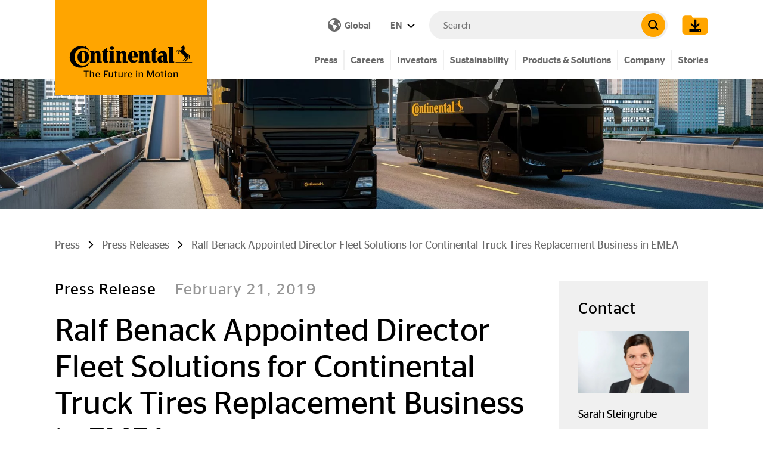

--- FILE ---
content_type: text/html; charset=utf-8
request_url: https://www.continental.com/en/press/press-releases/2019-02-21-benack/
body_size: 34252
content:
<!DOCTYPE html>
<html lang="en">
<head>

<meta charset="utf-8">
<!-- 
	###################################################
	Leuchtfeuer Digital Marketing - www.Leuchtfeuer.com
	###################################################

	This website is powered by TYPO3 - inspiring people to share!
	TYPO3 is a free open source Content Management Framework initially created by Kasper Skaarhoj and licensed under GNU/GPL.
	TYPO3 is copyright 1998-2026 of Kasper Skaarhoj. Extensions are copyright of their respective owners.
	Information and contribution at https://typo3.org/
-->



<title>Ralf Benack Appointed Director Fleet Solutions for Continental Truck Tires Replacement Business in EMEA - Continental AG</title>
<meta http-equiv="x-ua-compatible" content="IE=edge">
<meta name="generator" content="TYPO3 CMS">
<meta http-equiv="content-type" content="text/html; charset=UTF-8">
<meta http-equiv="content-security-policy" content="upgrade-insecure-requests">
<meta name="viewport" content="width=device-width, initial-scale=1.0">
<meta property="og:type" content="website">
<meta property="og:site_name" content="Continental AG">
<meta property="og:title" content="Ralf Benack Appointed Director Fleet Solutions for Continental Truck Tires Replacement Business in EMEA">
<meta property="og:image" content="https://www.continental.com/fileadmin/_processed_/7/f/csm_key_20visual_20bus_20_26_20truck_20v2_12bb043a97.jpg">
<meta property="og:image:url" content="https://www.continental.com/fileadmin/_processed_/7/f/csm_key_20visual_20bus_20_26_20truck_20v2_12bb043a97.jpg">
<meta property="og:image:width" content="1200">
<meta property="og:image:height" content="344">
<meta name="twitter:card" content="summary">
<meta name="theme-color" content="#FFA500">
<meta name="date" content="2022-07-13">


<link rel="stylesheet" href="https://cdn.continental.com/typo3temp/assets/compressed/merged-27f2016959242b33c2443a7e356a2c33-6f0cddcccdc97034a1a282ca2a8d28be.css?1768409637" media="all">






<link rel="icon" type="image/png" href="/_assets/1ea205344a72e174bb6103d4cfe6e63c/Icons/Favicons/favicon-32.png"/>
<link rel="canonical" href="https://www.continental.com/en/press/press-releases/2019-02-21-benack/"/>

<link rel="alternate" hreflang="de-DE" href="https://www.continental.com/de/presse/pressemitteilungen/2019-02-21-benack/"/>
<link rel="alternate" hreflang="en" href="https://www.continental.com/en/press/press-releases/2019-02-21-benack/"/>
<link rel="alternate" hreflang="x-default" href="https://www.continental.com/en/press/press-releases/2019-02-21-benack/"/>
<link rel="preload" as="image" media="(min-width:1023px)" href="/fileadmin/_processed_/7/f/csm_key_20visual_20bus_20_26_20truck_20v2_6be24cde72.jpg"><link rel="preload" as="image" media="(min-width:767px)" href="/fileadmin/_processed_/7/f/csm_key_20visual_20bus_20_26_20truck_20v2_2a96e948cb.jpg"><link rel="preload" as="image" media="(max-width:766.9px)" href="/fileadmin/_processed_/7/f/csm_key_20visual_20bus_20_26_20truck_20v2_4ce5000d00.jpg">
</head>
<body id="page-5475">
    <script type="text/javascript" data-cmp-ab="1">window.cmp_customlanguages = [{"l":"JA","i":"jp","r":0,"t":"JA"},{"l":"KO","i":"kr","r":0,"t":"KO"},{"l":"UK","i":"uk","r":0,"t":"UK"},{"l":"TR","i":"tr","r":0,"t":"TR"},{"l":"ZH-HANT","i":"zh","r":0,"t":"ZH"},{"l":"TH","i":"th","r":0,"t":"TH"}];</script>
    <script>if(!("gdprAppliesGlobally" in window)){window.gdprAppliesGlobally=true}if(!("cmp_id" in window)||window.cmp_id<1){window.cmp_id=0}if(!("cmp_cdid" in window)){window.cmp_cdid="f893648c4ce4"}if(!("cmp_params" in window)){window.cmp_params=""}if(!("cmp_host" in window)){window.cmp_host="d.delivery.consentmanager.net"}if(!("cmp_cdn" in window)){window.cmp_cdn="cdn.consentmanager.net"}if(!("cmp_proto" in window)){window.cmp_proto="https:"}if(!("cmp_codesrc" in window)){window.cmp_codesrc="0"}window.cmp_getsupportedLangs=function(){var b=["DE","EN","FR","IT","NO","DA","FI","ES","PT","RO","BG","ET","EL","GA","HR","LV","LT","MT","NL","PL","SV","SK","SL","CS","HU","RU","SR","ZH","TR","UK","AR","BS","JA","CY"];if("cmp_customlanguages" in window){for(var a=0;a<window.cmp_customlanguages.length;a++){b.push(window.cmp_customlanguages[a].l.toUpperCase())}}return b};window.cmp_getRTLLangs=function(){var a=["AR"];if("cmp_customlanguages" in window){for(var b=0;b<window.cmp_customlanguages.length;b++){if("r" in window.cmp_customlanguages[b]&&window.cmp_customlanguages[b].r){a.push(window.cmp_customlanguages[b].l)}}}return a};window.cmp_getlang=function(a){if(typeof(a)!="boolean"){a=true}if(a&&typeof(cmp_getlang.usedlang)=="string"&&cmp_getlang.usedlang!==""){return cmp_getlang.usedlang}return window.cmp_getlangs()[0]};window.cmp_extractlang=function(a){if(a.indexOf("cmplang=")!=-1){a=a.substr(a.indexOf("cmplang=")+8,2).toUpperCase();if(a.indexOf("&")!=-1){a=a.substr(0,a.indexOf("&"))}}else{a=""}return a};window.cmp_getlangs=function(){var g=window.cmp_getsupportedLangs();var c=[];var f=location.hash;var e=location.search;var j="cmp_params" in window?window.cmp_params:"";var a="languages" in navigator?navigator.languages:[];if(cmp_extractlang(f)!=""){c.push(cmp_extractlang(f))}else{if(cmp_extractlang(e)!=""){c.push(cmp_extractlang(e))}else{if(cmp_extractlang(j)!=""){c.push(cmp_extractlang(j))}else{if("cmp_setlang" in window&&window.cmp_setlang!=""){c.push(window.cmp_setlang.toUpperCase())}else{if("cmp_langdetect" in window&&window.cmp_langdetect==1){c.push(window.cmp_getPageLang())}else{if(a.length>0){for(var d=0;d<a.length;d++){c.push(a[d])}}if("language" in navigator){c.push(navigator.language)}if("userLanguage" in navigator){c.push(navigator.userLanguage)}}}}}}var h=[];for(var d=0;d<c.length;d++){var b=c[d].toUpperCase();if(b.length<2){continue}if(g.indexOf(b)!=-1){h.push(b)}else{if(b.indexOf("-")!=-1){b=b.substr(0,2)}if(g.indexOf(b)!=-1){h.push(b)}}}if(h.length==0&&typeof(cmp_getlang.defaultlang)=="string"&&cmp_getlang.defaultlang!==""){return[cmp_getlang.defaultlang.toUpperCase()]}else{return h.length>0?h:["EN"]}};window.cmp_getPageLangs=function(){var a=window.cmp_getXMLLang();if(a!=""){a=[a.toUpperCase()]}else{a=[]}a=a.concat(window.cmp_getLangsFromURL());return a.length>0?a:["EN"]};window.cmp_getPageLang=function(){var a=window.cmp_getPageLangs();return a.length>0?a[0]:""};window.cmp_getLangsFromURL=function(){var c=window.cmp_getsupportedLangs();var b=location;var m="toUpperCase";var g=b.hostname[m]()+".";var a="/"+b.pathname[m]()+"/";a=a.split("_").join("-");a=a.split("//").join("/");a=a.split("//").join("/");var f=[];for(var e=0;e<c.length;e++){var j=a.substring(0,c[e].length+2);if(g.substring(0,c[e].length+1)==c[e]+"."){f.push(c[e][m]())}else{if(c[e].length==5){var k=c[e].substring(3,5)+"-"+c[e].substring(0,2);if(g.substring(0,k.length+1)==k+"."){f.push(c[e][m]())}}else{if(j=="/"+c[e]+"/"||j=="/"+c[e]+"-"){f.push(c[e][m]())}else{if(j=="/"+c[e].replace("-","/")+"/"||j=="/"+c[e].replace("-","/")+"/"){f.push(c[e][m]())}else{if(c[e].length==5){var k=c[e].substring(3,5)+"-"+c[e].substring(0,2);var h=a.substring(0,k.length+1);if(h=="/"+k+"/"||h=="/"+k.replace("-","/")+"/"){f.push(c[e][m]())}}}}}}}return f};window.cmp_getXMLLang=function(){var c=document.getElementsByTagName("html");if(c.length>0){c=c[0]}else{c=document.documentElement}if(c&&c.getAttribute){var a=c.getAttribute("xml:lang");if(typeof(a)!="string"||a==""){a=c.getAttribute("lang")}if(typeof(a)=="string"&&a!=""){a=a.split("_").join("-").toUpperCase();var b=window.cmp_getsupportedLangs();return b.indexOf(a)!=-1||b.indexOf(a.substr(0,2))!=-1?a:""}else{return""}}};(function(){var C=document;var D=C.getElementsByTagName;var o=window;var t="";var h="";var k="";var F=function(e){var i="cmp_"+e;e="cmp"+e+"=";var d="";var l=e.length;var K=location;var L=K.hash;var w=K.search;var u=L.indexOf(e);var J=w.indexOf(e);if(u!=-1){d=L.substring(u+l,9999)}else{if(J!=-1){d=w.substring(J+l,9999)}else{return i in o&&typeof(o[i])!=="function"?o[i]:""}}var I=d.indexOf("&");if(I!=-1){d=d.substring(0,I)}return d};var j=F("lang");if(j!=""){t=j;k=t}else{if("cmp_getlang" in o){t=o.cmp_getlang().toLowerCase();h=o.cmp_getlangs().slice(0,3).join("_");k=o.cmp_getPageLangs().slice(0,3).join("_");if("cmp_customlanguages" in o){var m=o.cmp_customlanguages;for(var y=0;y<m.length;y++){var a=m[y].l.toLowerCase();if(a==t){t="en"}}}}}var q=("cmp_proto" in o)?o.cmp_proto:"https:";if(q!="http:"&&q!="https:"){q="https:"}var n=("cmp_ref" in o)?o.cmp_ref:location.href;if(n.length>300){n=n.substring(0,300)}var A=function(d){var M=C.createElement("script");M.setAttribute("data-cmp-ab","1");M.type="text/javascript";M.async=true;M.src=d;var L=["body","div","span","script","head"];var w="currentScript";var J="parentElement";var l="appendChild";var K="body";if(C[w]&&C[w][J]){C[w][J][l](M)}else{if(C[K]){C[K][l](M)}else{for(var u=0;u<L.length;u++){var I=D(L[u]);if(I.length>0){I[0][l](M);break}}}}};var b=F("design");var c=F("regulationkey");var z=F("gppkey");var s=F("att");var f=o.encodeURIComponent;var g;try{g=C.cookie.length>0}catch(B){g=false}var x=F("darkmode");if(x=="0"){x=0}else{if(x=="1"){x=1}else{try{if("matchMedia" in window&&window.matchMedia){var H=window.matchMedia("(prefers-color-scheme: dark)");if("matches" in H&&H.matches){x=1}}}catch(B){x=0}}}var p=q+"//"+o.cmp_host+"/delivery/cmp.php?";p+=("cmp_id" in o&&o.cmp_id>0?"id="+o.cmp_id:"")+("cmp_cdid" in o?"&cdid="+o.cmp_cdid:"")+"&h="+f(n);p+=(b!=""?"&cmpdesign="+f(b):"")+(c!=""?"&cmpregulationkey="+f(c):"")+(z!=""?"&cmpgppkey="+f(z):"");p+=(s!=""?"&cmpatt="+f(s):"")+("cmp_params" in o?"&"+o.cmp_params:"")+(g?"&__cmpfcc=1":"");p+=(x>0?"&cmpdarkmode=1":"");A(p+"&l="+f(t)+"&ls="+f(h)+"&lp="+f(k)+"&o="+(new Date()).getTime());if(!("cmp_quickstub" in window)){var r="js";var v=F("debugunminimized")!=""?"":".min";if(F("debugcoverage")=="1"){r="instrumented";v=""}if(F("debugtest")=="1"){r="jstests";v=""}var G=new Date();var E=G.getFullYear()+"-"+(G.getMonth()+1)+"-"+G.getDate();A(q+"//"+o.cmp_cdn+"/delivery/"+r+"/cmp_final"+v+".js?t="+E)}})();window.cmp_rc=function(c,b){var l;try{l=document.cookie}catch(h){l=""}var j="";var f=0;var g=false;while(l!=""&&f<100){f++;while(l.substr(0,1)==" "){l=l.substr(1,l.length)}var k=l.substring(0,l.indexOf("="));if(l.indexOf(";")!=-1){var m=l.substring(l.indexOf("=")+1,l.indexOf(";"))}else{var m=l.substr(l.indexOf("=")+1,l.length)}if(c==k){j=m;g=true}var d=l.indexOf(";")+1;if(d==0){d=l.length}l=l.substring(d,l.length)}if(!g&&typeof(b)=="string"){j=b}return(j)};window.cmp_stub=function(){var a=arguments;__cmp.a=__cmp.a||[];if(!a.length){return __cmp.a}else{if(a[0]==="ping"){if(a[1]===2){a[2]({gdprApplies:gdprAppliesGlobally,cmpLoaded:false,cmpStatus:"stub",displayStatus:"hidden",apiVersion:"2.2",cmpId:31},true)}else{a[2](false,true)}}else{if(a[0]==="getTCData"){__cmp.a.push([].slice.apply(a))}else{if(a[0]==="addEventListener"||a[0]==="removeEventListener"){__cmp.a.push([].slice.apply(a))}else{if(a.length==4&&a[3]===false){a[2]({},false)}else{__cmp.a.push([].slice.apply(a))}}}}}};window.cmp_dsastub=function(){var a=arguments;a[0]="dsa."+a[0];window.cmp_gppstub(a)};window.cmp_gppstub=function(){var c=arguments;__gpp.q=__gpp.q||[];if(!c.length){return __gpp.q}var h=c[0];var g=c.length>1?c[1]:null;var f=c.length>2?c[2]:null;var a=null;var j=false;if(h==="ping"){a=window.cmp_gpp_ping();j=true}else{if(h==="addEventListener"){__gpp.e=__gpp.e||[];if(!("lastId" in __gpp)){__gpp.lastId=0}__gpp.lastId++;var d=__gpp.lastId;__gpp.e.push({id:d,callback:g});a={eventName:"listenerRegistered",listenerId:d,data:true,pingData:window.cmp_gpp_ping()};j=true}else{if(h==="removeEventListener"){__gpp.e=__gpp.e||[];a=false;for(var e=0;e<__gpp.e.length;e++){if(__gpp.e[e].id==f){__gpp.e[e].splice(e,1);a=true;break}}j=true}else{__gpp.q.push([].slice.apply(c))}}}if(a!==null&&typeof(g)==="function"){g(a,j)}};window.cmp_gpp_ping=function(){return{gppVersion:"1.1",cmpStatus:"stub",cmpDisplayStatus:"hidden",signalStatus:"not ready",supportedAPIs:["2:tcfeuv2","5:tcfcav1","7:usnat","8:usca","9:usva","10:usco","11:usut","12:usct","13:usfl","14:usmt","15:usor","16:ustx"],cmpId:31,sectionList:[],applicableSections:[0],gppString:"",parsedSections:{}}};window.cmp_addFrame=function(b){if(!window.frames[b]){if(document.body){var a=document.createElement("iframe");a.style.cssText="display:none";if("cmp_cdn" in window&&"cmp_ultrablocking" in window&&window.cmp_ultrablocking>0){a.src="//"+window.cmp_cdn+"/delivery/empty.html"}a.name=b;a.setAttribute("title","Intentionally hidden, please ignore");a.setAttribute("role","none");a.setAttribute("tabindex","-1");document.body.appendChild(a)}else{window.setTimeout(window.cmp_addFrame,10,b)}}};window.cmp_msghandler=function(d){var a=typeof d.data==="string";try{var c=a?JSON.parse(d.data):d.data}catch(f){var c=null}if(typeof(c)==="object"&&c!==null&&"__cmpCall" in c){var b=c.__cmpCall;window.__cmp(b.command,b.parameter,function(h,g){var e={__cmpReturn:{returnValue:h,success:g,callId:b.callId}};d.source.postMessage(a?JSON.stringify(e):e,"*")})}if(typeof(c)==="object"&&c!==null&&"__tcfapiCall" in c){var b=c.__tcfapiCall;window.__tcfapi(b.command,b.version,function(h,g){var e={__tcfapiReturn:{returnValue:h,success:g,callId:b.callId}};d.source.postMessage(a?JSON.stringify(e):e,"*")},b.parameter)}if(typeof(c)==="object"&&c!==null&&"__gppCall" in c){var b=c.__gppCall;window.__gpp(b.command,function(h,g){var e={__gppReturn:{returnValue:h,success:g,callId:b.callId}};d.source.postMessage(a?JSON.stringify(e):e,"*")},"parameter" in b?b.parameter:null,"version" in b?b.version:1)}if(typeof(c)==="object"&&c!==null&&"__dsaCall" in c){var b=c.__dsaCall;window.__dsa(b.command,function(h,g){var e={__dsaReturn:{returnValue:h,success:g,callId:b.callId}};d.source.postMessage(a?JSON.stringify(e):e,"*")},"parameter" in b?b.parameter:null,"version" in b?b.version:1)}};window.cmp_setStub=function(a){if(!(a in window)||(typeof(window[a])!=="function"&&typeof(window[a])!=="object"&&(typeof(window[a])==="undefined"||window[a]!==null))){window[a]=window.cmp_stub;window[a].msgHandler=window.cmp_msghandler;window.addEventListener("message",window.cmp_msghandler,false)}};window.cmp_setGppStub=function(a){if(!(a in window)||(typeof(window[a])!=="function"&&typeof(window[a])!=="object"&&(typeof(window[a])==="undefined"||window[a]!==null))){window[a]=window.cmp_gppstub;window[a].msgHandler=window.cmp_msghandler;window.addEventListener("message",window.cmp_msghandler,false)}};if(!("cmp_noiframepixel" in window)){window.cmp_addFrame("__cmpLocator")}if((!("cmp_disabletcf" in window)||!window.cmp_disabletcf)&&!("cmp_noiframepixel" in window)){window.cmp_addFrame("__tcfapiLocator")}if((!("cmp_disablegpp" in window)||!window.cmp_disablegpp)&&!("cmp_noiframepixel" in window)){window.cmp_addFrame("__gppLocator")}if((!("cmp_disabledsa" in window)||!window.cmp_disabledsa)&&!("cmp_noiframepixel" in window)){window.cmp_addFrame("__dsaLocator")}window.cmp_setStub("__cmp");if(!("cmp_disabletcf" in window)||!window.cmp_disabletcf){window.cmp_setStub("__tcfapi")}if(!("cmp_disablegpp" in window)||!window.cmp_disablegpp){window.cmp_setGppStub("__gpp")}if(!("cmp_disabledsa" in window)||!window.cmp_disabledsa){window.cmp_setGppStub("__dsa")};</script><div class="o-page"><section class="c-ip-redirect-banner__wrapper"
         data-ipredirectbanner="/en/press/press-releases/2019-02-21-benack/ipredirectbanner/"></section><div class="o-header__spacer" data-sticky-header-spacer  data-sticky-header-class></div><header class="o-header" data-sticky-header><div class="o-header__meta" data-sticky-header-class><div class="o-header__meta-content container align-items-center"><a data-sticky-header-class="" class="o-header__logo" title="Continental AG" href="/en/"><span class="t3js-icon icon icon-size-small icon-state-default icon-con-logo" data-identifier="con-logo" aria-hidden="true"><span class="icon-markup"><svg xmlns="http://www.w3.org/2000/svg" viewBox="0 0 220 41"><g data-name="i-logo"><g data-name="logo"><path fill="currentColor" d="M219.15 31.25h-29.5v-1h29.5zm-14.7-5.6l2.8-2.7 1.1 1.1-3 2.5c-.2.3-.4.8-.6 1.1h-2.2a3.72 3.72 0 011.9-2zm-9.4-17c-.1 0-2.3.6-2.3.6a14.09 14.09 0 00-1.5.7c-.5.3-1 .8-1 1.1l2 .5a7.64 7.64 0 01.9-.9l.5-.2 1.6-1.7c.1-.1.1-.2-.25-.1zm13.5 5.4a44.61 44.61 0 01-3.4-4.2 12.11 12.11 0 00.8-5.9 15.34 15.34 0 00-1.4-2.1c-.2-.3-1.1-1.3-1.5-1.3-.1 0-.2 0-.2.1l.1 1.1c-1.3.8-2.8 1.8-4.1 2.8a4.12 4.12 0 00.1 1.2 2.51 2.51 0 00.7.4 25.58 25.58 0 012.7-.5l-1.7 2.5-2 1.4-2.4-.8c-.2 0-.3 0-.4.1l-1.8 1.9a.52.52 0 00-.2.4l-.1 2.1v.7a3.65 3.65 0 00.7 2.3l1.1-1.7a4.33 4.33 0 01-.5-1.2v-1.8l1.1-.8 3 2.1a15.1 15.1 0 001.6 2.4 28.37 28.37 0 004.3 3.1 12.78 12.78 0 00.6 2.3l3.6 3.7-2.1 2.7a2.63 2.63 0 00-1.4 2.2h2.5l.3-1.4 3-3.3c.2-.2.2-.3.1-.5l-.8-2.8a5.28 5.28 0 001.3-3.1c0-2.7-2.7-3.4-3.6-4.15zm4.5 4.4a13.05 13.05 0 00-.7-1.9s.1-.1.4 0 1.8 1.2 1.8 1.2c.8 1.1 1.3 5.9 1.3 7.6a8.74 8.74 0 01-2.4-1.5zM136.45 17.35c0-1.8-.6-3.2-2.1-3.2s-2.2 1.4-2.2 3.2v11.9h1.8v1.9h-10.1v-1.9h1.9v-16.4h-1.9V11h7.9v3.1h.1a5.77 5.77 0 015.3-3.5 5.07 5.07 0 015.3 4.2 19.27 19.27 0 01.3 3.3v11.2h2.4v1.9h-8.8l.1-13.9m-40.9 0c0-1.8-.6-3.2-2.1-3.2s-2.2 1.4-2.2 3.2v11.9h1.8v1.9h-10.1v-1.9h1.9V12.85h-1.9V11h7.9v3.1h.1a5.77 5.77 0 015.3-3.5 5.07 5.07 0 015.3 4.2 19.27 19.27 0 01.3 3.3v11.2h2.4v1.9h-8.8l.1-13.9zm58.3-4.5v14.9a1.2 1.2 0 001.3 1.3 4.36 4.36 0 001.2-.2v1.8a7.49 7.49 0 01-3.9.8c-3.1 0-5-1.5-5-4.8V12.85h-2.1v-1.3c2.4-1.9 5.2-4.1 7.4-5.9h1.2V11H157v1.8zM27.75.55s4.9 4.9 7.1 7.4v1.9a15.64 15.64 0 00-10.4-4.1c-9.1 0-14.8 6.9-14.8 15.4s5.4 15.3 14.8 15.3A14.33 14.33 0 0034.95 32v1.8c-2.8 3.9-8 6.4-14.5 6.4-11.6.1-19.6-8.3-19.6-19A19.34 19.34 0 0120.45 2a23.24 23.24 0 017.3 1.2zm93.1 25.3a5.38 5.38 0 01-4.4 1.9c-1.8 0-4.7-1-4.8-5.7h10.8c0-.4.1-1.1.1-1.5 0-5.7-2.3-9.9-8.4-9.9s-9.2 4.7-9.2 10.5 3.1 10.4 9.2 10.4a8.26 8.26 0 007.9-4.7zm-9.3-5.8c0-5.3.4-7.3 2.2-7.3s2.2 1.9 2.3 7.3zm-89.1 1c0-6.2.6-8.9 2.7-8.9s2.7 2.7 2.7 8.9-.6 8.9-2.7 8.9-2.7-2.7-2.7-8.9m-7.5.1c0 6.1 3.7 11.1 10.2 11.1s10.2-5 10.2-11.1S31.65 10 25.15 10s-10.2 5-10.2 11.1m34.6-3.8c0-1.8-.6-3.2-2.1-3.2s-2.2 1.4-2.2 3.2v11.9H47v1.9H36.95v-1.9h1.9V12.85h-1.9V11h7.9v3.1h.1a5.77 5.77 0 015.3-3.5 5.07 5.07 0 015.3 4.2 19.27 19.27 0 01.3 3.3v11.2h2.4v1.9h-8.8V17.35zm22.9-11.7c0 1.8 1.6 3 3.9 3s3.9-1.2 3.9-3-1.6-3-3.9-3-3.9 1.3-3.9 3m-5.5 7.2v14.9a1.2 1.2 0 001.3 1.3 4.36 4.36 0 001.2-.2v1.8a7.49 7.49 0 01-3.9.8c-3.1 0-5-1.5-5-4.8V12.85h-2.1v-1.3c2.4-1.9 5.2-4.1 7.4-5.9H67V11h2.5v1.8zm118 16.5h2.5v1.9h-8.9V5.45h-2.2v-1.9H185v25.8zm-17.1-8.1a1.91 1.91 0 00-1.4-.4c-1.9 0-2.3 1.9-2.3 3.8s.6 3.4 2.2 3.4a1.76 1.76 0 001.5-.6zm.2 7.6a6.18 6.18 0 01-5.3 2.8c-3.3 0-5.3-2.8-5.3-6.2 0-4 2.9-6.6 7.5-6.6a8.52 8.52 0 012.9.4v-1.3a3.42 3.42 0 00-3.7-3.7 5.63 5.63 0 00-4.6 2.4l-1.1-1.4a9.61 9.61 0 018-4.6c4.9 0 7.8 2.9 7.8 7.3v11.4h2.1v1.9h-8.2l-.1-2.4zm-96.7 2.4v-1.9h1.8V12.85h-1.8V11h8.2v18.3h1.9v1.9z"/></g></g></svg></span></span><div class="o-header__slogan" data-sticky-header-class><span class="t3js-icon icon icon-size-small icon-state-default icon-con-slogan" data-identifier="con-slogan" aria-hidden="true"><span class="icon-markup"><svg xmlns="http://www.w3.org/2000/svg" viewBox="0 0 140 11"><path fill="currentColor" d="M133.25 3.2h-.9v7.5h1.5V5a4.1 4.1 0 012.2-.7c.7 0 1.1.3 1.1 1.2v5.2h1.5V5.1c0-1.6-.9-2.1-1.9-2.1a4.93 4.93 0 00-2.9 1.1c-.1-.7-.2-.9-.6-.9m-6.5 6.5c-1.3 0-2.1-.9-2.1-2.7s.8-2.8 2.1-2.8 2.1 1 2.1 2.8-.7 2.7-2.1 2.7m0 1.1a3.52 3.52 0 003.6-3.8 3.61 3.61 0 10-7.2 0c.1 2.4 1.6 3.8 3.6 3.8m-6.1-8.4a.88.88 0 00.9-.8.9.9 0 10-1.8 0 .88.88 0 00.9.8m.6 8.3V4.3c0-.9-.1-1.1-.6-1.1h-.8v7.5zm-7.7-6.4h.9v4.6c0 1.4.7 1.9 2 1.9.5 0 .9-.1 1.2-.1v-.9h-.7c-.7 0-1.1-.2-1.1-1V4.3h1.7v-1h-1.8v-2h-1.5v2h-.9v1zm-4.8 5.4c-1.3 0-2.1-.9-2.1-2.7s.8-2.8 2.1-2.8 2.1 1 2.1 2.8-.8 2.7-2.1 2.7m0 1.1a3.52 3.52 0 003.6-3.8 3.61 3.61 0 10-7.2 0c.1 2.4 1.6 3.8 3.6 3.8m-15.1-.1h1.3V2.5H95l2.8 8.2h1l2.9-8.2v8.2h1.6V.7h-2.1l-2.7 7.6L95.85.7h-2.2v10zm-11.5-7.5h-.9v7.5h1.5V5a4.1 4.1 0 012.2-.7c.7 0 1.1.3 1.1 1.2v5.2h1.5V5.1c0-1.6-.9-2.1-1.9-2.1a4.93 4.93 0 00-2.9 1.1c0-.7-.2-.9-.6-.9M78 2.4a.88.88 0 00.9-.8.9.9 0 10-1.8 0 .88.88 0 00.9.8m.7 8.3V4.3c0-.9-.1-1.1-.6-1.1h-.8v7.5zM68.55 4.1c1 0 1.7.6 1.7 2.2h-3.6c.3-1.6.9-2.2 1.9-2.2m3.1 3.2v-.5c0-2.5-1.2-3.6-3.1-3.6s-3.4 1.5-3.4 3.9 1.3 3.8 3.6 3.8a4.66 4.66 0 002.8-.8v-1H71a3.1 3.1 0 01-2.1.7c-1.4 0-2.2-.7-2.3-2.5zm-8-2.9h.3V3.2c-.1 0-.2-.1-.4-.1a3 3 0 00-2.2 1.1c0-.9-.2-1-.5-1h-.9v7.5h1.5V5.2a3.64 3.64 0 012.2-.8M54 9.7c-.7 0-1.2-.2-1.2-1.2V3.2h-1.5v5.6c0 1.5.9 2 2.1 2a4.85 4.85 0 002.7-.9c0 .7.2.8.5.8h.9V3.2H56V9a4.79 4.79 0 01-2 .7m-8.6-5.4h.9v4.6c0 1.4.7 1.9 2 1.9.5 0 .9-.1 1.2-.1v-.9h-.7c-.7 0-1.1-.2-1.1-1V4.3h1.7v-1h-1.7v-2h-1.5v2h-.9l.1 1zm-5.5 5.4c-.7 0-1.2-.2-1.2-1.2V3.2h-1.5v5.6c0 1.5.9 2 2.1 2a4.85 4.85 0 002.7-.9c0 .7.2.8.5.8h.9V3.2h-1.5V9a4.35 4.35 0 01-2 .7m-8.5 1V6.4h3.5V5.2h-3.5V1.8H36V.6h-6.2v10.1zM21 4.1c1 0 1.7.6 1.7 2.2h-3.6c.1-1.6.9-2.2 1.9-2.2m3.1 3.2v-.5c0-2.5-1.2-3.6-3.1-3.6s-3.4 1.5-3.4 3.9 1.3 3.8 3.6 3.8a4.66 4.66 0 002.8-.8v-1h-.5a3.1 3.1 0 01-2.1.7c-1.4 0-2.2-.7-2.3-2.5zM10.85 1.7c0-.8-.1-1-.7-1h-.8v10.1h1.5V5.1A4.1 4.1 0 0113 4.4c.7 0 1.1.3 1.1 1.2v5.2h1.5V5.2c0-1.6-.9-2.1-1.9-2.1a4.93 4.93 0 00-2.9 1.1zm-6 9V1.8h2.9V.6H.45v1.2h2.9v8.9z" data-name="i-tagline"/></svg></span></span></div></a><div class="o-header__meta-items" data-sticky-header-class><div class="o-header__meta-item"><a class="c-country-selector-button" href="/en/country-selector/"><div class="visually-hidden">Open Country Selector</div><div class="u-icon d-md-none"><span class="t3js-icon icon icon-size-small icon-state-default icon-con-globe" data-identifier="con-globe" aria-hidden="true"><span class="icon-markup"><svg xmlns="http://www.w3.org/2000/svg" height="1em" viewBox="0 0 512 512"><!--! Font Awesome Free 6.4.2 by @fontawesome - https://fontawesome.com License - https://fontawesome.com/license (Commercial License) Copyright 2023 Fonticons, Inc. --><path fill="currentColor" d="M57.7 193l9.4 16.4c8.3 14.5 21.9 25.2 38 29.8L163 255.7c17.2 4.9 29 20.6 29 38.5v39.9c0 11 6.2 21 16 25.9s16 14.9 16 25.9v39c0 15.6 14.9 26.9 29.9 22.6c16.1-4.6 28.6-17.5 32.7-33.8l2.8-11.2c4.2-16.9 15.2-31.4 30.3-40l8.1-4.6c15-8.5 24.2-24.5 24.2-41.7v-8.3c0-12.7-5.1-24.9-14.1-33.9l-3.9-3.9c-9-9-21.2-14.1-33.9-14.1H257c-11.1 0-22.1-2.9-31.8-8.4l-34.5-19.7c-4.3-2.5-7.6-6.5-9.2-11.2c-3.2-9.6 1.1-20 10.2-24.5l5.9-3c6.6-3.3 14.3-3.9 21.3-1.5l23.2 7.7c8.2 2.7 17.2-.4 21.9-7.5c4.7-7 4.2-16.3-1.2-22.8l-13.6-16.3c-10-12-9.9-29.5 .3-41.3l15.7-18.3c8.8-10.3 10.2-25 3.5-36.7l-2.4-4.2c-3.5-.2-6.9-.3-10.4-.3C163.1 48 84.4 108.9 57.7 193zM464 256c0-36.8-9.6-71.4-26.4-101.5L412 164.8c-15.7 6.3-23.8 23.8-18.5 39.8l16.9 50.7c3.5 10.4 12 18.3 22.6 20.9l29.1 7.3c1.2-9 1.8-18.2 1.8-27.5zM0 256a256 256 0 1 1 512 0A256 256 0 1 1 0 256z"/></svg></span></span></div><i class="u-icon is-sm mr-1 d-none d-md-flex"><span class="t3js-icon icon icon-size-small icon-state-default icon-con-globe" data-identifier="con-globe" aria-hidden="true"><span class="icon-markup"><svg xmlns="http://www.w3.org/2000/svg" height="1em" viewBox="0 0 512 512"><!--! Font Awesome Free 6.4.2 by @fontawesome - https://fontawesome.com License - https://fontawesome.com/license (Commercial License) Copyright 2023 Fonticons, Inc. --><path fill="currentColor" d="M57.7 193l9.4 16.4c8.3 14.5 21.9 25.2 38 29.8L163 255.7c17.2 4.9 29 20.6 29 38.5v39.9c0 11 6.2 21 16 25.9s16 14.9 16 25.9v39c0 15.6 14.9 26.9 29.9 22.6c16.1-4.6 28.6-17.5 32.7-33.8l2.8-11.2c4.2-16.9 15.2-31.4 30.3-40l8.1-4.6c15-8.5 24.2-24.5 24.2-41.7v-8.3c0-12.7-5.1-24.9-14.1-33.9l-3.9-3.9c-9-9-21.2-14.1-33.9-14.1H257c-11.1 0-22.1-2.9-31.8-8.4l-34.5-19.7c-4.3-2.5-7.6-6.5-9.2-11.2c-3.2-9.6 1.1-20 10.2-24.5l5.9-3c6.6-3.3 14.3-3.9 21.3-1.5l23.2 7.7c8.2 2.7 17.2-.4 21.9-7.5c4.7-7 4.2-16.3-1.2-22.8l-13.6-16.3c-10-12-9.9-29.5 .3-41.3l15.7-18.3c8.8-10.3 10.2-25 3.5-36.7l-2.4-4.2c-3.5-.2-6.9-.3-10.4-.3C163.1 48 84.4 108.9 57.7 193zM464 256c0-36.8-9.6-71.4-26.4-101.5L412 164.8c-15.7 6.3-23.8 23.8-18.5 39.8l16.9 50.7c3.5 10.4 12 18.3 22.6 20.9l29.1 7.3c1.2-9 1.8-18.2 1.8-27.5zM0 256a256 256 0 1 1 512 0A256 256 0 1 1 0 256z"/></svg></span></span></i><span class=" d-none d-md-flex">Global</span></a></div><div class="o-header__meta-item d-none d-sm-flex"><div class="c-language-menu"><button class="c-language-menu__button" data-language-menu-trigger aria-label="Show Language Menu">
			EN
			<div class="u-icon is-xs ml-1"><span class="t3js-icon icon icon-size-small icon-state-default icon-con-chevron-down" data-identifier="con-chevron-down" aria-hidden="true"><span class="icon-markup"><svg xmlns="http://www.w3.org/2000/svg" viewBox="0 0 70 70"><path fill="currentColor" d="M1.89 18.77l2.71-2.71a3.07 3.07 0 014.33 0L35 42.13l26.07-26.07a3.07 3.07 0 014.33 0l2.71 2.71a3.07 3.07 0 010 4.33L37.25 54a3.34 3.34 0 01-4.51 0L1.89 23.1a3.07 3.07 0 010-4.33z" data-name="&amp;lt;Pfad&amp;gt;"/></svg></span></span></div></button><div class="c-language-menu__dropdown" data-language-menu-target><ul class="c-list-clean"><li class="c-language-menu__item mb-0"><a href="https://www.continental.com/de/presse/pressemitteilungen/2019-02-21-benack/" target="_self" data-tracking-event-generic="language_selection" data-tracking-event-generic-language-selection="{&quot;language_code&quot;:&quot;en|de&quot;,&quot;method&quot;:&quot;language-switch-navigation&quot;}" class="c-language-menu__link">
									DE
								</a></li></ul></div></div></div><div class="o-header__meta-item order-lg-2"><button class="c-download-cart__toggle-button" aria-label="Show Download Cart"
		data-download-cart="L2VuL3ByZXNzL3ByZXNzLXJlbGVhc2VzLzIwMTktMDItMjEtYmVuYWNrL2FwaS1kYy8/dHhfY29uZG93bmxvYWRjZW50ZXJfYXBpJTVCYWN0aW9uJTVEPXNob3cmdHhfY29uZG93bmxvYWRjZW50ZXJfYXBpJTVCY29udHJvbGxlciU1RD1DYXJ0JmNIYXNoPTMzYjY1MDMzMWQ0ZWZmNmRkOGU3NzlmMGQxNDk4NmNi"
		data-download-cart-count="L2VuL3ByZXNzL3ByZXNzLXJlbGVhc2VzLzIwMTktMDItMjEtYmVuYWNrL2FwaS1kYy8/dHhfY29uZG93bmxvYWRjZW50ZXJfYXBpJTVCYWN0aW9uJTVEPWdldENhcnRDb3VudCZ0eF9jb25kb3dubG9hZGNlbnRlcl9hcGklNUJjb250cm9sbGVyJTVEPUNhcnQmY0hhc2g9NDk1MGQzYjBiZThlYzlkOGNjY2NhOTQ2YWJhZDRkZTM="
		data-tracking-event="event"
		data-tracking-event-category="download cart"
		data-tracking-event-action="cartLayer_open"
		data-tracking-event-label="openCart"
		data-download-cart-cookiemanager="L2VuL3ByZXNzL3ByZXNzLXJlbGVhc2VzLzIwMTktMDItMjEtYmVuYWNrL2FwaS1kYy8/dHhfY29uZG93bmxvYWRjZW50ZXJfYXBpJTVCYWN0aW9uJTVEPWNvb2tpZU1hbmFnZXImdHhfY29uZG93bmxvYWRjZW50ZXJfYXBpJTVCY29udHJvbGxlciU1RD1DYXJ0JmNIYXNoPWQ0NGYxNGZmN2FiZGJlYWMxYmE3Yzk2NWEyNzA1M2Nj"><span class="c-download-cart__items" data-download-cart-indicator></span><div class="u-icon"><span class="t3js-icon icon icon-size-small icon-state-default icon-con-folder" data-identifier="con-folder" aria-hidden="true"><span class="icon-markup"><svg xmlns="http://www.w3.org/2000/svg" viewBox="0 0 70 70"><g data-name="i-downloadfolder"><path fill="currentColor" d="M61.17 15.34H29.31a1.76 1.76 0 01-1.76-1.76A3.58 3.58 0 0024 10H8.62A7.75 7.75 0 00.9 17.72v34.87a7.75 7.75 0 007.73 7.73h52.54a7.75 7.75 0 007.73-7.73V23.07a7.75 7.75 0 00-7.73-7.73z" data-name="&amp;lt;Pfad&amp;gt;"/><path d="M50.77 47.15a1.67 1.67 0 00-1.67-1.67H21.44a1.67 1.67 0 00-1.67 1.67v4.66a1.67 1.67 0 001.67 1.67H49.1a1.67 1.67 0 001.67-1.67zm-3.56 4.12a1.61 1.61 0 111.61-1.61 1.61 1.61 0 01-1.61 1.61z" data-name="&amp;lt;Zusammengesetzter Pfad&amp;gt;"/><path d="M47.2 31.79l-1-1a1.57 1.57 0 00-1.91 0L38.77 36V22.17c0-1-.12-1.69-1.12-1.69h-4.83c-1 0-1.05.69-1.05 1.69V36l-5.57-5.19a1.35 1.35 0 00-1.75 0l-1.07 1a1.11 1.11 0 000 1.56L34.45 44.5a1.07 1.07 0 00.8.32 1.08 1.08 0 00.81-.32L47.2 33.36a1.11 1.11 0 000-1.57z"/></g></svg></span></span></div></button></div><div class="o-header__meta-item"><div class="c-quicksearch"><form class="c-quicksearch__form" id="tx-solr-search-form-pi-results-header"  data-quicksearch-target
		  action="/en/general/search/" data-suggest="/en/general/search/suggest/" accept-charset="utf-8"
	><div class="c-search__suggest-box-container"><div class="c-search__suggest-box" data-frequent-searches><strong class="c-search__frequent-searches-header d-block">Frequently searched</strong><ul class="c-search__frequent-searches-list"><li class="c-search__frequent-searches-link"><a href="/en/investors/reports-presentations/">Annual Report</a></li><li class="c-search__frequent-searches-link"><a href="https://www.continental-jobs.com" target="_blank" rel="noreferrer noopener">Jobs at Continental</a></li><li class="c-search__frequent-searches-link"><a href="https://www.continental-tires.com/car/" target="_blank" rel="noreferrer noopener">Continental Tires</a></li></ul></div><div class="c-search__suggest-box" data-search-suggestions><div class="row c-search__autocomplete-container"><div class="col-lg-4"><strong class="c-search__autocomplete-header">Suggestions</strong><ul class="c-search__suggestion-list" data-search-list-suggestions></ul></div><div class="col-lg-8"><strong class="c-search__autocomplete-header">Go directly to</strong><ul class="c-search__top-result-list" data-search-list-top-results></ul></div></div><div id="documentTypeLabels" class="d-none"
		 data-label-pages="Page"
		 data-label-news="News"
		 data-label-articles="Article"
		 data-label-events="Event"
		 data-label-pictures="Picture"
		 data-label-videos="Video"
		 data-label-products="Product"
		 data-label-jobs="Job"
		 data-label-press="Press Release"
		 data-label-faq="FAQ"
		 data-label-externallinks="External link"
	></div></div></div><div class="c-quicksearch__form-content"><input type="text" class="c-quicksearch__input js-solr-q" placeholder="Search"
				   name="tx_solr[q]" value="" autocomplete="off" data-input-search /><button class="c-quicksearch__submit-button" aria-label="Search"><div class="u-icon has-bg is-link"><span class="t3js-icon icon icon-size-small icon-state-default icon-con-search" data-identifier="con-search" aria-hidden="true"><span class="icon-markup"><svg xmlns="http://www.w3.org/2000/svg" viewBox="0 0 70 70"><path fill="currentColor" d="M68.59 60.61L54 46a28.74 28.74 0 10-6.83 7.44l14.29 14.31a1.4 1.4 0 002 0l5.16-5.16a1.4 1.4 0 00-.03-1.98zM29.67 51.1A20.53 20.53 0 1150.2 30.58 20.53 20.53 0 0129.67 51.1z" data-name="i-search"/></svg></span></span></div></button></div></form><button class="c-quicksearch__toggle-button" data-quicksearch-trigger aria-label="Search"><div class="u-icon c-quicksearch__toggle-button-icon"><span class="t3js-icon icon icon-size-small icon-state-default icon-con-search" data-identifier="con-search" aria-hidden="true"><span class="icon-markup"><svg xmlns="http://www.w3.org/2000/svg" viewBox="0 0 70 70"><path fill="currentColor" d="M68.59 60.61L54 46a28.74 28.74 0 10-6.83 7.44l14.29 14.31a1.4 1.4 0 002 0l5.16-5.16a1.4 1.4 0 00-.03-1.98zM29.67 51.1A20.53 20.53 0 1150.2 30.58 20.53 20.53 0 0129.67 51.1z" data-name="i-search"/></svg></span></span></div><div class="u-icon c-quicksearch__toggle-button-icon"><span class="t3js-icon icon icon-size-small icon-state-default icon-con-close" data-identifier="con-close" aria-hidden="true"><span class="icon-markup"><svg xmlns="http://www.w3.org/2000/svg" viewBox="0 0 70 70"><path fill="currentColor" d="M61.25 1.78l-24 24a3 3 0 01-4.12-.2l-24-24a3.07 3.07 0 00-4.32 0l-2.7 2.7a3.06 3.06 0 000 4.32l24 24c1.08 1.08 1.47 2.85.39 3.92L2.29 60.74A3.08 3.08 0 002 65.05l2.7 2.7a3.49 3.49 0 004.66 0l24.18-24.13a2.56 2.56 0 013.73.2l23.54 23.54a3.34 3.34 0 004.54.17l2.7-2.7a3.34 3.34 0 00-.17-4.54L44.33 36.75a2.78 2.78 0 010-3.92l24-24a3.34 3.34 0 00.07-4.54l-2.7-2.7a3.22 3.22 0 00-4.45.19z" data-name="&amp;lt;Pfad&amp;gt;"/></svg></span></span></div></button></div></div><div class="o-header__meta-item o-header__burgermenu" data-sticky-header-class data-navigation-button><button class="c-offcanvas__toggle-button" aria-label="main navigation"
		data-offcanvas-trigger><div class="u-icon"><span class="t3js-icon icon icon-size-small icon-state-default icon-con-menu" data-identifier="con-menu" aria-hidden="true"><span class="icon-markup"><svg xmlns="http://www.w3.org/2000/svg" aria-hidden="true" class="svg-inline--fa fa-bars fa-w-14" data-icon="bars" data-prefix="fas" viewBox="0 0 448 512"><path fill="currentColor" d="M16 132h416c8.837 0 16-7.163 16-16V76c0-8.837-7.163-16-16-16H16C7.163 60 0 67.163 0 76v40c0 8.837 7.163 16 16 16zm0 160h416c8.837 0 16-7.163 16-16v-40c0-8.837-7.163-16-16-16H16c-8.837 0-16 7.163-16 16v40c0 8.837 7.163 16 16 16zm0 160h416c8.837 0 16-7.163 16-16v-40c0-8.837-7.163-16-16-16H16c-8.837 0-16 7.163-16 16v40c0 8.837 7.163 16 16 16z"/></svg></span></span></div><div class="u-icon"><span class="t3js-icon icon icon-size-small icon-state-default icon-con-close" data-identifier="con-close" aria-hidden="true"><span class="icon-markup"><svg xmlns="http://www.w3.org/2000/svg" viewBox="0 0 70 70"><path fill="currentColor" d="M61.25 1.78l-24 24a3 3 0 01-4.12-.2l-24-24a3.07 3.07 0 00-4.32 0l-2.7 2.7a3.06 3.06 0 000 4.32l24 24c1.08 1.08 1.47 2.85.39 3.92L2.29 60.74A3.08 3.08 0 002 65.05l2.7 2.7a3.49 3.49 0 004.66 0l24.18-24.13a2.56 2.56 0 013.73.2l23.54 23.54a3.34 3.34 0 004.54.17l2.7-2.7a3.34 3.34 0 00-.17-4.54L44.33 36.75a2.78 2.78 0 010-3.92l24-24a3.34 3.34 0 00.07-4.54l-2.7-2.7a3.22 3.22 0 00-4.45.19z" data-name="&amp;lt;Pfad&amp;gt;"/></svg></span></span></div></button></div></div></div></div><div class="o-header__navigation d-none d-md-flex" data-navigation-wrapper><div class="o-header__navigation-content container"><ul class="c-main-nav is-corporate" data-navigation-items><li class="c-main-nav__item"><button	data-navigation-dropdown-trigger="4095"
							    aria-expanded="false"
								title="Press"
								class="c-main-nav__link">
							Press
						</button></li><li class="c-main-nav__item"><button	data-navigation-dropdown-trigger="21347"
							    aria-expanded="false"
								title="Careers"
								class="c-main-nav__link">
							Careers
						</button></li><li class="c-main-nav__item"><button	data-navigation-dropdown-trigger="4417"
							    aria-expanded="false"
								title="Investors"
								class="c-main-nav__link">
							Investors
						</button></li><li class="c-main-nav__item"><a href="/en/sustainability/"
						   title="Sustainability"
						   class="c-main-nav__link">
							Sustainability
						</a></li><li class="c-main-nav__item"><button	data-navigation-dropdown-trigger="4524"
							    aria-expanded="false"
								title="Products &amp; Solutions"
								class="c-main-nav__link">
							Products &amp; Solutions
						</button></li><li class="c-main-nav__item"><button	data-navigation-dropdown-trigger="4592"
							    aria-expanded="false"
								title="Company"
								class="c-main-nav__link">
							Company
						</button></li><li class="c-main-nav__item"><a href="/en/stories/"
						   title="Stories"
						   class="c-main-nav__link">
							Stories
						</a></li></ul></div></div></header><div class="c-main-nav__dropdown" data-navigation-dropdown><div class="c-main-nav__dropdown-content container"><div class="row c-main-nav__dropdown-items" data-navigation-dropdown-target="4095"><div class="col-12 col-md-3 mb-4 mb-md-0 pr-4"><div class="c-main-nav__dropdown-title mb-4"><a href="/en/press/" title="Press">
			Press
			</a></div><div class="c-main-nav__dropdown-text"><p>In our press portal you can find current press releases, pictures, videos, information about fairs and events as well as studies and other publications.</p><p><a href="/en/press/" class="c-link--internal">Overview</a><br><a href="/en/press/press-contacts/" class="c-link--internal">Press Contacts</a></p></div></div><div class="col-12 col-md-9"><div class="row"><div class="col-12 col-sm-6 col-md-4 col-lg-3"><div class="c-main-nav__dropdown-item-title mb-4"><a href="/en/press/press-releases/" title="Press Releases">Press Releases</a></div><ul class="c-list-clean mb-6 pr-2"><li class="mb-2"><a href="/en/press/press-releases/corporate-topics/" title="Corporate Topics">Corporate Topics</a></li><li class="mb-2"><a href="/en/press/press-releases/products-technologies/" title="Products &amp; Technologies">Products &amp; Technologies</a></li><li class="mb-2"><a href="/en/press/press-releases/vehicle-types/" title="Vehicle Types">Vehicle Types</a></li><li class="mb-2"><a href="/en/press/press-releases/press-tires/" title="Press Tires">Press Tires</a></li></ul></div><div class="col-12 col-sm-6 col-md-4 col-lg-3"><div class="c-main-nav__dropdown-item-title mb-4"><a href="/en/press/fairs-events/" title="Fairs &amp; Events">Fairs &amp; Events</a></div><ul class="c-list-clean mb-6 pr-2"><li class="mb-2"><a href="/en/press/fairs-events/quarterly-publications/" title="Quarterly Publications">Quarterly Publications</a></li><li class="mb-2"><a href="/en/press/fairs-events/fairs/" title="Fairs">Fairs</a></li><li class="mb-2"><a href="/en/press/fairs-events/events/" title="Events">Events</a></li></ul></div><div class="col-12 col-sm-6 col-md-4 col-lg-3"><div class="c-main-nav__dropdown-item-title mb-4"><a href="/en/press/media-library/" title="Media Library">Media Library</a></div><ul class="c-list-clean mb-6 pr-2"><li class="mb-2"><a href="/en/press/media-library/pictures/" title="Pictures">Pictures</a></li><li class="mb-2"><a href="/en/press/media-library/videos/" title="Videos &amp; Podcasts">Videos &amp; Podcasts</a></li><li class="mb-2"><a href="/en/press/media-library/press-footage/" title="Footage">Footage</a></li></ul></div><div class="col-12 col-sm-6 col-md-4 col-lg-3"><div class="c-main-nav__dropdown-item-title mb-4"><a href="/en/press/studies-publications/" title="Studies &amp; Publications">Studies &amp; Publications</a></div><ul class="c-list-clean mb-6 pr-2"><li class="mb-2"><a href="/en/press/studies-publications/continental-mobility-studies/" title="Continental Mobility Studies">Continental Mobility Studies</a></li><li class="mb-2"><a href="/en/press/studies-publications/figures-data-facts/" title="Figures | Data | Facts">Figures | Data | Facts</a></li><li class="mb-2"><a href="/en/press/studies-publications/other-publications/" title="Other Publications">Other Publications</a></li></ul></div></div></div></div><div class="row c-main-nav__dropdown-items" data-navigation-dropdown-target="21347"><div class="col-12 col-md-3 mb-4 mb-md-0 pr-4"><div class="c-main-nav__dropdown-title mb-4"><a href="/en/career/" title="Careers">
			Careers
			</a></div><div class="c-main-nav__dropdown-text"><p>Find out what drives our employees and what exactly makes Continental a great employer.</p><p><a href="https://jobs.continental.com/en/#/" target="_blank">Job Portal</a>&nbsp;<br><a href="/en/career/application-process/">Application Process</a><br><a href="/en/career/contact-faqs/">Contact &amp; FAQ</a></p></div></div><div class="col-12 col-md-9"><div class="row"><div class="col-12 col-sm-6 col-md-4 col-lg-3"><div class="c-main-nav__dropdown-item-title mb-4"><a href="/en/career/working-at-continental/" title="Working at Continental">Working at Continental</a></div><ul class="c-list-clean mb-6 pr-2"><li class="mb-2"><a href="/en/career/working-at-continental/corporate-culture-values/" title="Corporate Culture &amp; Values">Corporate Culture &amp; Values</a></li><li class="mb-2"><a href="/en/career/working-at-continental/your-development/" title="Your Development">Your Development</a></li><li class="mb-2"><a href="/en/career/working-at-continental/benefits/" title="Benefits">Benefits</a></li><li class="mb-2"><a href="/en/career/working-at-continental/people-blog/" title="People Blog">People Blog</a></li></ul></div><div class="col-12 col-sm-6 col-md-4 col-lg-3"><div class="c-main-nav__dropdown-item-title mb-4"><a href="/en/career/what-we-are-working-on/" title="What We are Working on">What We are Working on</a></div><ul class="c-list-clean mb-6 pr-2"><li class="mb-2"><a href="/en/career/what-we-are-working-on/material-development/" title="Material Development">Material Development</a></li><li class="mb-2"><a href="/en/career/what-we-are-working-on/leisure-lifestyle/" title="Leisure &amp; Lifestyle">Leisure &amp; Lifestyle</a></li><li class="mb-2"><a href="/en/career/what-we-are-working-on/industrial-solutions/" title="Industrial Solutions">Industrial Solutions</a></li><li class="mb-2"><a href="/en/career/what-we-are-working-on/range-of-tires/" title="Range of Tires">Range of Tires</a></li><li class="mb-2"><a href="/en/career/what-we-are-working-on/smart-tires/" title="Smart Tires">Smart Tires</a></li><li class="mb-2"><a href="/en/career/what-we-are-working-on/tires-for-tomorrow/" title="Tires for a Better Tomorrow">Tires for a Better Tomorrow</a></li></ul></div><div class="col-12 col-sm-6 col-md-4 col-lg-3"><div class="c-main-nav__dropdown-item-title mb-4"><a href="/en/career/our-range-of-jobs/" title="Our Range of Jobs">Our Range of Jobs</a></div><ul class="c-list-clean mb-6 pr-2"><li class="mb-2"><a href="/en/career/our-range-of-jobs/software-engineering-and-system-engineering/" title="Software Engineering and System Engineering">Software Engineering and System Engineering</a></li><li class="mb-2"><a href="/en/career/our-range-of-jobs/operating/" title="Operating">Operating</a></li><li class="mb-2"><a href="/en/career/our-range-of-jobs/quality/" title="Quality">Quality</a></li><li class="mb-2"><a href="/en/career/our-range-of-jobs/it/" title="IT and Cybersecurity">IT and Cybersecurity</a></li><li class="mb-2"><a href="/en/career/our-range-of-jobs/sales/" title="Sales">Sales</a></li></ul></div><div class="col-12 col-sm-6 col-md-4 col-lg-3"><div class="c-main-nav__dropdown-item-title mb-4"><a href="/en/career/your-career-level/" title="Your Career Level">Your Career Level</a></div><ul class="c-list-clean mb-6 pr-2"><li class="mb-2"><a href="/en/career/your-career-level/experienced-professionals/" title="Experienced Professionals">Experienced Professionals</a></li><li class="mb-2"><a href="/en/career/your-career-level/students-and-graduates/" title="Students and Graduates">Students and Graduates</a></li></ul></div></div></div></div><div class="row c-main-nav__dropdown-items" data-navigation-dropdown-target="4417"><div class="col-12 col-md-3 mb-4 mb-md-0 pr-4"><div class="c-main-nav__dropdown-title mb-4"><a href="/en/investors/" title="Investors">
			Investors
			</a></div><div class="c-main-nav__dropdown-text"><p>On these pages we present our investor related news and information</p><p><a href="/en/investors/" class="c-link--internal">Overview</a><br><a href="/en/investors/ir-contact/" class="c-link--internal">Contact</a><br><a href="/en/investors/about-us/" class="c-link--internal">About us</a><br><a href="/en/investors/services/#c84253" class="c-link--internal">Services</a><br>&nbsp;</p></div></div><div class="col-12 col-md-9"><div class="row"><div class="col-12 col-sm-6 col-md-4 col-lg-3"><div class="c-main-nav__dropdown-item-title mb-4"><a href="/en/investors/ir-news/" title="IR News">IR News</a></div><ul class="c-list-clean mb-6 pr-2"><li class="mb-2"><a href="/en/investors/ir-news/ad-hoc-news/" title="Ad-hoc News">Ad-hoc News</a></li><li class="mb-2"><a href="/en/investors/ir-news/ir-press-releases/" title="IR Press Releases">IR Press Releases</a></li><li class="mb-2"><a href="/en/investors/ir-news/managers-transactions/" title="Managers&#039; Transactions">Managers&#039; Transactions</a></li><li class="mb-2"><a href="/en/investors/ir-news/voting-rights/" title="Voting Rights">Voting Rights</a></li></ul></div><div class="col-12 col-sm-6 col-md-4 col-lg-3"><div class="c-main-nav__dropdown-item-title mb-4"><a href="/en/investors/events/" title="Events">Events</a></div><ul class="c-list-clean mb-6 pr-2"><li class="mb-2"><a href="/en/investors/events/capital-market-day-2025/" title="Capital Market Day 2025">Capital Market Day 2025</a></li><li class="mb-2"><a href="/en/investors/events/spin-off-automotive/" title="Spin-off Automotive Overview">Spin-off Automotive Overview</a></li><li class="mb-2"><a href="/en/investors/events/results/" title="Results">Results</a></li><li class="mb-2"><a href="/en/investors/events/annual-shareholders-meeting/" title="Annual Shareholders&#039; Meeting">Annual Shareholders&#039; Meeting</a></li><li class="mb-2"><a href="/en/investors/events/continental-on-the-move/details/" title="TechShow 2023">TechShow 2023</a></li><li class="mb-2"><a href="/en/investors/events/capital-market-day-2023/" title="Capital Market Day 2023">Capital Market Day 2023</a></li><li class="mb-2"><a href="/en/investors/events/capital-market-days-2020/" title="Capital Market Days 2020">Capital Market Days 2020</a></li><li class="mb-2"><a href="/en/investors/events/financial-calendar/" title="Financial Calendar">Financial Calendar</a></li></ul></div><div class="col-12 col-sm-6 col-md-4 col-lg-3"><div class="c-main-nav__dropdown-item-title mb-4"><a href="/en/investors/reports-presentations/" title="Reports &amp; Presentations">Reports &amp; Presentations</a></div><ul class="c-list-clean mb-6 pr-2"><li class="mb-2"><a href="/en/investors/reports-presentations/financial-reports/" title="Financial Reports">Financial Reports</a></li><li class="mb-2"><a href="/en/investors/reports-presentations/fact-book/" title="Fact Book">Fact Book</a></li><li class="mb-2"><a href="/en/investors/reports-presentations/financial-key-figures/" title="Financial Key Figures">Financial Key Figures</a></li><li class="mb-2"><a href="/en/investors/presentations/" title="Presentations">Presentations</a></li></ul></div><div class="col-12 col-sm-6 col-md-4 col-lg-3"><div class="c-main-nav__dropdown-item-title mb-4"><a href="/en/investors/shares/" title="Shares">Shares</a></div><ul class="c-list-clean mb-6 pr-2"><li class="mb-2"><a href="/en/investors/shares/why-invest-in-continental/" title="Why invest in Continental?">Why invest in Continental?</a></li><li class="mb-2"><a href="/en/investors/shares/sustainability-at-continental/" title="Sustainability at Continental">Sustainability at Continental</a></li><li class="mb-2"><a href="/en/investors/shares/share-price-chart/" title="Share Price Performance">Share Price Performance</a></li><li class="mb-2"><a href="/en/investors/shares/dividend/" title="Dividend">Dividend</a></li><li class="mb-2"><a href="/en/investors/shares/shareholder-structure/" title="Shareholder Structure">Shareholder Structure</a></li><li class="mb-2"><a href="/en/investors/shares/share-data/" title="Share Data">Share Data</a></li><li class="mb-2"><a href="/en/investors/shares/consensus-q3-2025/" title="Consensus Q3 2025">Consensus Q3 2025</a></li><li class="mb-2"><a href="/en/investors/shares/analyst-recommendations-q3-2025/" title="Analyst Recommendations Q3 2025">Analyst Recommendations Q3 2025</a></li></ul></div><div class="col-12 col-sm-6 col-md-4 col-lg-3"><div class="c-main-nav__dropdown-item-title mb-4"><a href="/en/investors/debt-and-rating/" title="Debt and Rating">Debt and Rating</a></div><ul class="c-list-clean mb-6 pr-2"><li class="mb-2"><a href="/en/investors/debt-and-rating/rating-financing-strategy/" title="Rating &amp; Financing Strategy">Rating &amp; Financing Strategy</a></li><li class="mb-2"><a href="/en/investors/debt-and-rating/debt-issuance-programme/" title="Debt Issuance Programme">Debt Issuance Programme</a></li><li class="mb-2"><a href="/en/temp-home/debt-and-rating/bonds/" title="Bonds">Bonds</a></li></ul></div><div class="col-12 col-sm-6 col-md-4 col-lg-3"><div class="c-main-nav__dropdown-item-title mb-4"><a href="/en/investors/vitesco-technologies-spin-off/" title="Vitesco Technologies Spin-off">Vitesco Technologies Spin-off</a></div><ul class="c-list-clean mb-6 pr-2"></ul></div></div></div></div><div class="row c-main-nav__dropdown-items" data-navigation-dropdown-target="24478"><div class="col-12 col-md-3 mb-4 mb-md-0 pr-4"><div class="c-main-nav__dropdown-title mb-4"><a href="/en/sustainability/" title="Sustainability">
			Sustainability
			</a></div><div class="c-main-nav__dropdown-text"><p>Here you find more information about sustainability at Continental</p><p>Overview</p><p><a href="/en/general/sustainability-contact-form/" class="c-link--internal">Contact</a></p></div></div><div class="col-12 col-md-9"><div class="row"></div></div></div><div class="row c-main-nav__dropdown-items" data-navigation-dropdown-target="4524"><div class="col-12 col-md-3 mb-4 mb-md-0 pr-4"><div class="c-main-nav__dropdown-title mb-4"><a href="/en/products-and-innovation/" title="Products &amp; Solutions">
			Products &amp; Solutions
			</a></div><div class="c-main-nav__dropdown-text"><p>On these pages we present information about our products and solutions</p><p><a href="/en/products-and-innovation/" class="c-link--internal">Overview</a><br><a href="/en/general/products/" class="c-link--internal">Contact</a></p></div></div><div class="col-12 col-md-9"><div class="row"><div class="col-12 col-sm-6 col-md-4 col-lg-3"><div class="c-main-nav__dropdown-item-title mb-4"><a href="/en/products-and-innovation/products/" title="Products">Products</a></div><ul class="c-list-clean mb-6 pr-2"><li class="mb-2"><a href="/en/products-and-innovation/products/tires/" title="Tires">Tires</a></li><li class="mb-2"><a href="/en/products-and-innovation/products/contitech/" title="ContiTech">ContiTech</a></li></ul></div></div></div></div><div class="row c-main-nav__dropdown-items" data-navigation-dropdown-target="4592"><div class="col-12 col-md-3 mb-4 mb-md-0 pr-4"><div class="c-main-nav__dropdown-title mb-4"><a href="/en/company/" title="Company">
			Company
			</a></div><div class="c-main-nav__dropdown-text"><p>Continental is a leading tire manufacturer and industry specialist that develops and produces sustainable, safe and convenient solutions for automotive manufacturers as well as industrial and end customers worldwide.</p><p><a href="/en/company/" class="c-link--internal">Overview</a><br><a href="/en/general/contact-us/" class="c-link--internal">Contact</a></p></div></div><div class="col-12 col-md-9"><div class="row"><div class="col-12 col-sm-6 col-md-4 col-lg-3"><div class="c-main-nav__dropdown-item-title mb-4"><a href="/en/company/corporate-governance/" title="Corporate Governance">Corporate Governance</a></div><ul class="c-list-clean mb-6 pr-2"><li class="mb-2"><a href="/en/company/corporate-governance/vision-mission/" title="Vision &amp; Mission">Vision &amp; Mission</a></li><li class="mb-2"><a href="/en/company/corporate-governance/executive-board/" title="Executive Board">Executive Board</a></li><li class="mb-2"><a href="/en/company/corporate-governance/supervisory-board/" title="Supervisory Board">Supervisory Board</a></li><li class="mb-2"><a href="/en/company/corporate-governance/principles-and-declarations/" title="Principles and Declarations">Principles and Declarations</a></li><li class="mb-2"><a href="/en/company/corporate-governance/articles-of-incorporation/" title="Articles of Incorporation">Articles of Incorporation</a></li><li class="mb-2"><a href="/en/company/corporate-governance/integrity-hotline/" title="Integrity Hotline">Integrity Hotline</a></li></ul></div><div class="col-12 col-sm-6 col-md-4 col-lg-3"><div class="c-main-nav__dropdown-item-title mb-4"><a href="/en/company/suppliers/" title="Suppliers">Suppliers</a></div><ul class="c-list-clean mb-6 pr-2"><li class="mb-2"><a href="/en/company/suppliers/general-information/" title="General Information">General Information</a></li><li class="mb-2"><a href="/en/company/suppliers/purchasing-by-group-sector/" title="Purchasing by Group Sector">Purchasing by Group Sector</a></li><li class="mb-2"><a href="/en/company/suppliers/sustainability-purchasing/" title="Sustainability in purchasing">Sustainability in purchasing</a></li></ul></div><div class="col-12 col-sm-6 col-md-4 col-lg-3"><div class="c-main-nav__dropdown-item-title mb-4"><a href="/en/company/technical-compliance/" title="Technical Compliance">Technical Compliance</a></div><ul class="c-list-clean mb-6 pr-2"><li class="mb-2"><a href="/en/company/technical-compliance/technical-compliance-for-business-partners/" title="Technical Compliance for Business Partners">Technical Compliance for Business Partners</a></li></ul></div><div class="col-12 col-sm-6 col-md-4 col-lg-3"><div class="c-main-nav__dropdown-item-title mb-4"><a href="/en/company/history/" title="History">History</a></div><ul class="c-list-clean mb-6 pr-2"><li class="mb-2"><a href="/en/company/history/milestones/" title="Milestones">Milestones</a></li><li class="mb-2"><a href="/en/company/history/company-flashbacks/" title="Company Flashbacks">Company Flashbacks</a></li></ul></div><div class="col-12 col-sm-6 col-md-4 col-lg-3"><div class="c-main-nav__dropdown-item-title mb-4"><a href="/en/company/continental-brand/" title="Continental Brand">Continental Brand</a></div><ul class="c-list-clean mb-6 pr-2"></ul></div></div></div></div><div class="row c-main-nav__dropdown-items" data-navigation-dropdown-target="22715"><div class="col-12 col-md-3 mb-4 mb-md-0 pr-4"><div class="c-main-nav__dropdown-title mb-4"><a href="/en/stories/" title="Stories">
			Stories
			</a></div></div><div class="col-12 col-md-9"><div class="row"></div></div></div></div><div class="c-main-nav__dropdown-close-button" data-navigation-dropdown-close><span class="t3js-icon icon icon-size-small icon-state-default icon-con-chevron-down" data-identifier="con-chevron-down" aria-hidden="true"><span class="icon-markup"><svg xmlns="http://www.w3.org/2000/svg" viewBox="0 0 70 70"><path fill="currentColor" d="M1.89 18.77l2.71-2.71a3.07 3.07 0 014.33 0L35 42.13l26.07-26.07a3.07 3.07 0 014.33 0l2.71 2.71a3.07 3.07 0 010 4.33L37.25 54a3.34 3.34 0 01-4.51 0L1.89 23.1a3.07 3.07 0 010-4.33z" data-name="&amp;lt;Pfad&amp;gt;"/></svg></span></span></div></div><div class="c-offcanvas" data-offcanvas-target><a href="#" class="c-offcanvas__backlink c-offcanvas__content is-hidden" data-offcanvas-menu-trigger="root" data-offcanvas-menu-backlink><i class="u-icon is-xs mr-1"><span class="t3js-icon icon icon-size-small icon-state-default icon-con-chevron-right" data-identifier="con-chevron-right" aria-hidden="true"><span class="icon-markup"><svg xmlns="http://www.w3.org/2000/svg" viewBox="0 0 70 70"><path fill="currentColor" d="M18.77 68.11l-2.71-2.71a3.07 3.07 0 010-4.33L42.13 35 16.06 8.93a3.07 3.07 0 010-4.33l2.71-2.71a3.07 3.07 0 014.33 0L54 32.75a3.34 3.34 0 010 4.51L23.1 68.11a3.07 3.07 0 01-4.33 0z" data-name="&amp;lt;Pfad&amp;gt;"/></svg></span></span></i><span>Back</span></a><div class="position-relative"><div class="c-navigation-list has-background-gray c-offcanvas__animation " data-offcanvas-menu-target="root"><div class="c-navigation-list__item"><a href="/en/press/" title="Press" class="c-navigation-list__link c-offcanvas__content" data-offcanvas-menu-trigger="4095"><span>Press</span><i class="u-icon is-xs is-indented"><span class="t3js-icon icon icon-size-small icon-state-default icon-con-chevron-down" data-identifier="con-chevron-down" aria-hidden="true"><span class="icon-markup"><svg xmlns="http://www.w3.org/2000/svg" viewBox="0 0 70 70"><path fill="currentColor" d="M1.89 18.77l2.71-2.71a3.07 3.07 0 014.33 0L35 42.13l26.07-26.07a3.07 3.07 0 014.33 0l2.71 2.71a3.07 3.07 0 010 4.33L37.25 54a3.34 3.34 0 01-4.51 0L1.89 23.1a3.07 3.07 0 010-4.33z" data-name="&amp;lt;Pfad&amp;gt;"/></svg></span></span></i></a></div><div class="c-navigation-list__item"><a href="/en/career/" title="Careers" class="c-navigation-list__link c-offcanvas__content" data-offcanvas-menu-trigger="21347"><span>Careers</span><i class="u-icon is-xs is-indented"><span class="t3js-icon icon icon-size-small icon-state-default icon-con-chevron-down" data-identifier="con-chevron-down" aria-hidden="true"><span class="icon-markup"><svg xmlns="http://www.w3.org/2000/svg" viewBox="0 0 70 70"><path fill="currentColor" d="M1.89 18.77l2.71-2.71a3.07 3.07 0 014.33 0L35 42.13l26.07-26.07a3.07 3.07 0 014.33 0l2.71 2.71a3.07 3.07 0 010 4.33L37.25 54a3.34 3.34 0 01-4.51 0L1.89 23.1a3.07 3.07 0 010-4.33z" data-name="&amp;lt;Pfad&amp;gt;"/></svg></span></span></i></a></div><div class="c-navigation-list__item"><a href="/en/investors/" title="Investors" class="c-navigation-list__link c-offcanvas__content" data-offcanvas-menu-trigger="4417"><span>Investors</span><i class="u-icon is-xs is-indented"><span class="t3js-icon icon icon-size-small icon-state-default icon-con-chevron-down" data-identifier="con-chevron-down" aria-hidden="true"><span class="icon-markup"><svg xmlns="http://www.w3.org/2000/svg" viewBox="0 0 70 70"><path fill="currentColor" d="M1.89 18.77l2.71-2.71a3.07 3.07 0 014.33 0L35 42.13l26.07-26.07a3.07 3.07 0 014.33 0l2.71 2.71a3.07 3.07 0 010 4.33L37.25 54a3.34 3.34 0 01-4.51 0L1.89 23.1a3.07 3.07 0 010-4.33z" data-name="&amp;lt;Pfad&amp;gt;"/></svg></span></span></i></a></div><div class="c-navigation-list__item"><a href="/en/sustainability/" title="Sustainability" class="c-navigation-list__link c-offcanvas__content"><span>Sustainability</span></a></div><div class="c-navigation-list__item"><a href="/en/products-and-innovation/" title="Products &amp; Solutions" class="c-navigation-list__link c-offcanvas__content" data-offcanvas-menu-trigger="4524"><span>Products &amp; Solutions</span><i class="u-icon is-xs is-indented"><span class="t3js-icon icon icon-size-small icon-state-default icon-con-chevron-down" data-identifier="con-chevron-down" aria-hidden="true"><span class="icon-markup"><svg xmlns="http://www.w3.org/2000/svg" viewBox="0 0 70 70"><path fill="currentColor" d="M1.89 18.77l2.71-2.71a3.07 3.07 0 014.33 0L35 42.13l26.07-26.07a3.07 3.07 0 014.33 0l2.71 2.71a3.07 3.07 0 010 4.33L37.25 54a3.34 3.34 0 01-4.51 0L1.89 23.1a3.07 3.07 0 010-4.33z" data-name="&amp;lt;Pfad&amp;gt;"/></svg></span></span></i></a></div><div class="c-navigation-list__item"><a href="/en/company/" title="Company" class="c-navigation-list__link c-offcanvas__content" data-offcanvas-menu-trigger="4592"><span>Company</span><i class="u-icon is-xs is-indented"><span class="t3js-icon icon icon-size-small icon-state-default icon-con-chevron-down" data-identifier="con-chevron-down" aria-hidden="true"><span class="icon-markup"><svg xmlns="http://www.w3.org/2000/svg" viewBox="0 0 70 70"><path fill="currentColor" d="M1.89 18.77l2.71-2.71a3.07 3.07 0 014.33 0L35 42.13l26.07-26.07a3.07 3.07 0 014.33 0l2.71 2.71a3.07 3.07 0 010 4.33L37.25 54a3.34 3.34 0 01-4.51 0L1.89 23.1a3.07 3.07 0 010-4.33z" data-name="&amp;lt;Pfad&amp;gt;"/></svg></span></span></i></a></div><div class="c-navigation-list__item"><a href="/en/stories/" title="Stories" class="c-navigation-list__link c-offcanvas__content"><span>Stories</span></a></div><div class="c-navigation-list__item is-secondary"><a href="#" title="Select Language" class="c-navigation-list__link c-offcanvas__content" data-offcanvas-menu-trigger="language"><span>Select Language</span><i class="u-icon is-xs is-indented"><span class="t3js-icon icon icon-size-small icon-state-default icon-con-chevron-down" data-identifier="con-chevron-down" aria-hidden="true"><span class="icon-markup"><svg xmlns="http://www.w3.org/2000/svg" viewBox="0 0 70 70"><path fill="currentColor" d="M1.89 18.77l2.71-2.71a3.07 3.07 0 014.33 0L35 42.13l26.07-26.07a3.07 3.07 0 014.33 0l2.71 2.71a3.07 3.07 0 010 4.33L37.25 54a3.34 3.34 0 01-4.51 0L1.89 23.1a3.07 3.07 0 010-4.33z" data-name="&amp;lt;Pfad&amp;gt;"/></svg></span></span></i></a></div></div><div class="c-navigation-list has-background-gray c-offcanvas__animation  is-hidden" data-offcanvas-menu-target="4095"><div class="c-navigation-list__item"><a href="/en/press/" title="Press" class="c-navigation-list__link c-offcanvas__content"><span>Press</span></a></div><div class="c-navigation-list__item"><a href="/en/press/press-releases/" title="Press Releases" class="c-navigation-list__link c-offcanvas__content" data-offcanvas-menu-trigger="4114"><span>Press Releases</span><i class="u-icon is-xs is-indented"><span class="t3js-icon icon icon-size-small icon-state-default icon-con-chevron-down" data-identifier="con-chevron-down" aria-hidden="true"><span class="icon-markup"><svg xmlns="http://www.w3.org/2000/svg" viewBox="0 0 70 70"><path fill="currentColor" d="M1.89 18.77l2.71-2.71a3.07 3.07 0 014.33 0L35 42.13l26.07-26.07a3.07 3.07 0 014.33 0l2.71 2.71a3.07 3.07 0 010 4.33L37.25 54a3.34 3.34 0 01-4.51 0L1.89 23.1a3.07 3.07 0 010-4.33z" data-name="&amp;lt;Pfad&amp;gt;"/></svg></span></span></i></a></div><div class="c-navigation-list__item"><a href="/en/press/fairs-events/" title="Fairs &amp; Events" class="c-navigation-list__link c-offcanvas__content" data-offcanvas-menu-trigger="4116"><span>Fairs &amp; Events</span><i class="u-icon is-xs is-indented"><span class="t3js-icon icon icon-size-small icon-state-default icon-con-chevron-down" data-identifier="con-chevron-down" aria-hidden="true"><span class="icon-markup"><svg xmlns="http://www.w3.org/2000/svg" viewBox="0 0 70 70"><path fill="currentColor" d="M1.89 18.77l2.71-2.71a3.07 3.07 0 014.33 0L35 42.13l26.07-26.07a3.07 3.07 0 014.33 0l2.71 2.71a3.07 3.07 0 010 4.33L37.25 54a3.34 3.34 0 01-4.51 0L1.89 23.1a3.07 3.07 0 010-4.33z" data-name="&amp;lt;Pfad&amp;gt;"/></svg></span></span></i></a></div><div class="c-navigation-list__item"><a href="/en/press/media-library/" title="Media Library" class="c-navigation-list__link c-offcanvas__content" data-offcanvas-menu-trigger="4246"><span>Media Library</span><i class="u-icon is-xs is-indented"><span class="t3js-icon icon icon-size-small icon-state-default icon-con-chevron-down" data-identifier="con-chevron-down" aria-hidden="true"><span class="icon-markup"><svg xmlns="http://www.w3.org/2000/svg" viewBox="0 0 70 70"><path fill="currentColor" d="M1.89 18.77l2.71-2.71a3.07 3.07 0 014.33 0L35 42.13l26.07-26.07a3.07 3.07 0 014.33 0l2.71 2.71a3.07 3.07 0 010 4.33L37.25 54a3.34 3.34 0 01-4.51 0L1.89 23.1a3.07 3.07 0 010-4.33z" data-name="&amp;lt;Pfad&amp;gt;"/></svg></span></span></i></a></div><div class="c-navigation-list__item"><a href="/en/press/studies-publications/" title="Studies &amp; Publications" class="c-navigation-list__link c-offcanvas__content" data-offcanvas-menu-trigger="4252"><span>Studies &amp; Publications</span><i class="u-icon is-xs is-indented"><span class="t3js-icon icon icon-size-small icon-state-default icon-con-chevron-down" data-identifier="con-chevron-down" aria-hidden="true"><span class="icon-markup"><svg xmlns="http://www.w3.org/2000/svg" viewBox="0 0 70 70"><path fill="currentColor" d="M1.89 18.77l2.71-2.71a3.07 3.07 0 014.33 0L35 42.13l26.07-26.07a3.07 3.07 0 014.33 0l2.71 2.71a3.07 3.07 0 010 4.33L37.25 54a3.34 3.34 0 01-4.51 0L1.89 23.1a3.07 3.07 0 010-4.33z" data-name="&amp;lt;Pfad&amp;gt;"/></svg></span></span></i></a></div></div><div class="c-navigation-list has-background-gray c-offcanvas__animation  is-hidden" data-offcanvas-menu-target="4114"><div class="c-navigation-list__item"><a href="/en/press/press-releases/" title="Press Releases" class="c-navigation-list__link c-offcanvas__content"><span>Press Releases</span></a></div><div class="c-navigation-list__item"><a href="/en/press/press-releases/corporate-topics/" title="Corporate Topics" class="c-navigation-list__link c-offcanvas__content"><span>Corporate Topics</span></a></div><div class="c-navigation-list__item"><a href="/en/press/press-releases/products-technologies/" title="Products &amp; Technologies" class="c-navigation-list__link c-offcanvas__content"><span>Products &amp; Technologies</span></a></div><div class="c-navigation-list__item"><a href="/en/press/press-releases/vehicle-types/" title="Vehicle Types" class="c-navigation-list__link c-offcanvas__content"><span>Vehicle Types</span></a></div><div class="c-navigation-list__item"><a href="/en/press/press-releases/press-tires/" title="Press Tires" class="c-navigation-list__link c-offcanvas__content"><span>Press Tires</span></a></div></div><div class="c-navigation-list has-background-gray c-offcanvas__animation  is-hidden" data-offcanvas-menu-target="4116"><div class="c-navigation-list__item"><a href="/en/press/fairs-events/" title="Fairs &amp; Events" class="c-navigation-list__link c-offcanvas__content"><span>Fairs &amp; Events</span></a></div><div class="c-navigation-list__item"><a href="/en/press/fairs-events/quarterly-publications/" title="Quarterly Publications" class="c-navigation-list__link c-offcanvas__content"><span>Quarterly Publications</span></a></div><div class="c-navigation-list__item"><a href="/en/press/fairs-events/fairs/" title="Fairs" class="c-navigation-list__link c-offcanvas__content"><span>Fairs</span></a></div><div class="c-navigation-list__item"><a href="/en/press/fairs-events/events/" title="Events" class="c-navigation-list__link c-offcanvas__content"><span>Events</span></a></div></div><div class="c-navigation-list has-background-gray c-offcanvas__animation  is-hidden" data-offcanvas-menu-target="4246"><div class="c-navigation-list__item"><a href="/en/press/media-library/" title="Media Library" class="c-navigation-list__link c-offcanvas__content"><span>Media Library</span></a></div><div class="c-navigation-list__item"><a href="/en/press/media-library/pictures/" title="Pictures" class="c-navigation-list__link c-offcanvas__content"><span>Pictures</span></a></div><div class="c-navigation-list__item"><a href="/en/press/media-library/videos/" title="Videos &amp; Podcasts" class="c-navigation-list__link c-offcanvas__content"><span>Videos &amp; Podcasts</span></a></div><div class="c-navigation-list__item"><a href="/en/press/media-library/press-footage/" title="Footage" class="c-navigation-list__link c-offcanvas__content"><span>Footage</span></a></div></div><div class="c-navigation-list has-background-gray c-offcanvas__animation  is-hidden" data-offcanvas-menu-target="4252"><div class="c-navigation-list__item"><a href="/en/press/studies-publications/" title="Studies &amp; Publications" class="c-navigation-list__link c-offcanvas__content"><span>Studies &amp; Publications</span></a></div><div class="c-navigation-list__item"><a href="/en/press/studies-publications/continental-mobility-studies/" title="Continental Mobility Studies" class="c-navigation-list__link c-offcanvas__content" data-offcanvas-menu-trigger="4253"><span>Continental Mobility Studies</span><i class="u-icon is-xs is-indented"><span class="t3js-icon icon icon-size-small icon-state-default icon-con-chevron-down" data-identifier="con-chevron-down" aria-hidden="true"><span class="icon-markup"><svg xmlns="http://www.w3.org/2000/svg" viewBox="0 0 70 70"><path fill="currentColor" d="M1.89 18.77l2.71-2.71a3.07 3.07 0 014.33 0L35 42.13l26.07-26.07a3.07 3.07 0 014.33 0l2.71 2.71a3.07 3.07 0 010 4.33L37.25 54a3.34 3.34 0 01-4.51 0L1.89 23.1a3.07 3.07 0 010-4.33z" data-name="&amp;lt;Pfad&amp;gt;"/></svg></span></span></i></a></div><div class="c-navigation-list__item"><a href="/en/press/studies-publications/figures-data-facts/" title="Figures | Data | Facts" class="c-navigation-list__link c-offcanvas__content"><span>Figures | Data | Facts</span></a></div><div class="c-navigation-list__item"><a href="/en/press/studies-publications/other-publications/" title="Other Publications" class="c-navigation-list__link c-offcanvas__content" data-offcanvas-menu-trigger="15279"><span>Other Publications</span><i class="u-icon is-xs is-indented"><span class="t3js-icon icon icon-size-small icon-state-default icon-con-chevron-down" data-identifier="con-chevron-down" aria-hidden="true"><span class="icon-markup"><svg xmlns="http://www.w3.org/2000/svg" viewBox="0 0 70 70"><path fill="currentColor" d="M1.89 18.77l2.71-2.71a3.07 3.07 0 014.33 0L35 42.13l26.07-26.07a3.07 3.07 0 014.33 0l2.71 2.71a3.07 3.07 0 010 4.33L37.25 54a3.34 3.34 0 01-4.51 0L1.89 23.1a3.07 3.07 0 010-4.33z" data-name="&amp;lt;Pfad&amp;gt;"/></svg></span></span></i></a></div></div><div class="c-navigation-list has-background-gray c-offcanvas__animation  is-hidden" data-offcanvas-menu-target="4253"><div class="c-navigation-list__item"><a href="/en/press/studies-publications/continental-mobility-studies/" title="Continental Mobility Studies" class="c-navigation-list__link c-offcanvas__content"><span>Continental Mobility Studies</span></a></div><div class="c-navigation-list__item"><a href="/en/press/studies-publications/continental-mobility-studies/studie-the-connected-truck/" title="Study &quot;The Connected Truck&quot;" class="c-navigation-list__link c-offcanvas__content"><span>Study &quot;The Connected Truck&quot;</span></a></div><div class="c-navigation-list__item"><a href="/en/press/studies-publications/continental-mobility-studies/mobility-study-2015/" title="Mobility Study 2015" class="c-navigation-list__link c-offcanvas__content"><span>Mobility Study 2015</span></a></div><div class="c-navigation-list__item"><a href="/en/press/studies-publications/continental-mobility-studies/mobility-study-2016/" title="Mobility Study 2016" class="c-navigation-list__link c-offcanvas__content"><span>Mobility Study 2016</span></a></div><div class="c-navigation-list__item"><a href="/en/press/studies-publications/continental-mobility-studies/mobility-study-2018/" title="The Mobility Study 2018" class="c-navigation-list__link c-offcanvas__content" data-offcanvas-menu-trigger="4259"><span>The Mobility Study 2018</span><i class="u-icon is-xs is-indented"><span class="t3js-icon icon icon-size-small icon-state-default icon-con-chevron-down" data-identifier="con-chevron-down" aria-hidden="true"><span class="icon-markup"><svg xmlns="http://www.w3.org/2000/svg" viewBox="0 0 70 70"><path fill="currentColor" d="M1.89 18.77l2.71-2.71a3.07 3.07 0 014.33 0L35 42.13l26.07-26.07a3.07 3.07 0 014.33 0l2.71 2.71a3.07 3.07 0 010 4.33L37.25 54a3.34 3.34 0 01-4.51 0L1.89 23.1a3.07 3.07 0 010-4.33z" data-name="&amp;lt;Pfad&amp;gt;"/></svg></span></span></i></a></div><div class="c-navigation-list__item"><a href="/en/press/studies-publications/continental-mobility-studies/mobilitystudy2020-from-driver-to-passenger/" title="Mobility Study 2020 | From Driver to Passenger" class="c-navigation-list__link c-offcanvas__content" data-offcanvas-menu-trigger="15596"><span>Mobility Study 2020 | From Driver to Passenger</span><i class="u-icon is-xs is-indented"><span class="t3js-icon icon icon-size-small icon-state-default icon-con-chevron-down" data-identifier="con-chevron-down" aria-hidden="true"><span class="icon-markup"><svg xmlns="http://www.w3.org/2000/svg" viewBox="0 0 70 70"><path fill="currentColor" d="M1.89 18.77l2.71-2.71a3.07 3.07 0 014.33 0L35 42.13l26.07-26.07a3.07 3.07 0 014.33 0l2.71 2.71a3.07 3.07 0 010 4.33L37.25 54a3.34 3.34 0 01-4.51 0L1.89 23.1a3.07 3.07 0 010-4.33z" data-name="&amp;lt;Pfad&amp;gt;"/></svg></span></span></i></a></div></div><div class="c-navigation-list has-background-gray c-offcanvas__animation  is-hidden" data-offcanvas-menu-target="4259"><div class="c-navigation-list__item"><a href="/en/press/studies-publications/continental-mobility-studies/mobility-study-2018/" title="The Mobility Study 2018" class="c-navigation-list__link c-offcanvas__content"><span>The Mobility Study 2018</span></a></div><div class="c-navigation-list__item"><a href="/en/press/studies-publications/continental-mobility-studies/mobility-study-2018/the-2018-mobility-study/" title="The 2018 Mobility Study" class="c-navigation-list__link c-offcanvas__content"><span>The 2018 Mobility Study</span></a></div><div class="c-navigation-list__item"><a href="/en/press/studies-publications/continental-mobility-studies/mobility-study-2018/press-pictures-and-charts/" title="Press Pictures and Charts" class="c-navigation-list__link c-offcanvas__content"><span>Press Pictures and Charts</span></a></div><div class="c-navigation-list__item"><a href="/en/press/studies-publications/continental-mobility-studies/mobility-study-2018/press-contacts/" title="Press Contacts" class="c-navigation-list__link c-offcanvas__content"><span>Press Contacts</span></a></div></div><div class="c-navigation-list has-background-gray c-offcanvas__animation  is-hidden" data-offcanvas-menu-target="15596"><div class="c-navigation-list__item"><a href="/en/press/studies-publications/continental-mobility-studies/mobilitystudy2020-from-driver-to-passenger/" title="Mobility Study 2020 | From Driver to Passenger" class="c-navigation-list__link c-offcanvas__content"><span>Mobility Study 2020 | From Driver to Passenger</span></a></div><div class="c-navigation-list__item"><a href="/en/press/studies-publications/continental-mobility-studies/mobilitystudy2020-from-driver-to-passenger/expectations-for-the-existing-technology/" title="Drivers hold on to the steering wheel – and have expectations for the existing technology" class="c-navigation-list__link c-offcanvas__content"><span>Drivers hold on to the steering wheel – and have expectations for the existing technology</span></a></div><div class="c-navigation-list__item"><a href="/en/press/studies-publications/continental-mobility-studies/mobilitystudy2020-from-driver-to-passenger/benefits-of-autonomous-driving/" title="The benefits of autonomous driving are increasingly being seen – but there are also still reservations" class="c-navigation-list__link c-offcanvas__content"><span>The benefits of autonomous driving are increasingly being seen – but there are also still reservations</span></a></div><div class="c-navigation-list__item"><a href="/en/press/studies-publications/continental-mobility-studies/mobilitystudy2020-from-driver-to-passenger/assistance-systems/" title="Assistance systems: The clearer the benefits, the higher the acceptance" class="c-navigation-list__link c-offcanvas__content"><span>Assistance systems: The clearer the benefits, the higher the acceptance</span></a></div><div class="c-navigation-list__item"><a href="/en/press/studies-publications/continental-mobility-studies/mobilitystudy2020-from-driver-to-passenger/data-sharing/" title="Data is willingly shared when there is a clear benefit" class="c-navigation-list__link c-offcanvas__content"><span>Data is willingly shared when there is a clear benefit</span></a></div></div><div class="c-navigation-list has-background-gray c-offcanvas__animation  is-hidden" data-offcanvas-menu-target="15279"><div class="c-navigation-list__item"><a href="/en/press/studies-publications/other-publications/" title="Other Publications" class="c-navigation-list__link c-offcanvas__content"><span>Other Publications</span></a></div><div class="c-navigation-list__item"><a href="/en/press/studies-publications/other-publications/20220926-continental-informs/" title="20220926 Continental informs" class="c-navigation-list__link c-offcanvas__content"><span>20220926 Continental informs</span></a></div><div class="c-navigation-list__item"><a href="/en/press/studies-publications/other-publications/tiny-house-contihome/" title="Tiny House ContiHome" class="c-navigation-list__link c-offcanvas__content"><span>Tiny House ContiHome</span></a></div></div><div class="c-navigation-list has-background-gray c-offcanvas__animation  is-hidden" data-offcanvas-menu-target="21347"><div class="c-navigation-list__item"><a href="/en/career/" title="Careers" class="c-navigation-list__link c-offcanvas__content"><span>Careers</span></a></div><div class="c-navigation-list__item"><a href="/en/career/working-at-continental/" title="Working at Continental" class="c-navigation-list__link c-offcanvas__content" data-offcanvas-menu-trigger="21401"><span>Working at Continental</span><i class="u-icon is-xs is-indented"><span class="t3js-icon icon icon-size-small icon-state-default icon-con-chevron-down" data-identifier="con-chevron-down" aria-hidden="true"><span class="icon-markup"><svg xmlns="http://www.w3.org/2000/svg" viewBox="0 0 70 70"><path fill="currentColor" d="M1.89 18.77l2.71-2.71a3.07 3.07 0 014.33 0L35 42.13l26.07-26.07a3.07 3.07 0 014.33 0l2.71 2.71a3.07 3.07 0 010 4.33L37.25 54a3.34 3.34 0 01-4.51 0L1.89 23.1a3.07 3.07 0 010-4.33z" data-name="&amp;lt;Pfad&amp;gt;"/></svg></span></span></i></a></div><div class="c-navigation-list__item"><a href="/en/career/what-we-are-working-on/" title="What We are Working on" class="c-navigation-list__link c-offcanvas__content" data-offcanvas-menu-trigger="21391"><span>What We are Working on</span><i class="u-icon is-xs is-indented"><span class="t3js-icon icon icon-size-small icon-state-default icon-con-chevron-down" data-identifier="con-chevron-down" aria-hidden="true"><span class="icon-markup"><svg xmlns="http://www.w3.org/2000/svg" viewBox="0 0 70 70"><path fill="currentColor" d="M1.89 18.77l2.71-2.71a3.07 3.07 0 014.33 0L35 42.13l26.07-26.07a3.07 3.07 0 014.33 0l2.71 2.71a3.07 3.07 0 010 4.33L37.25 54a3.34 3.34 0 01-4.51 0L1.89 23.1a3.07 3.07 0 010-4.33z" data-name="&amp;lt;Pfad&amp;gt;"/></svg></span></span></i></a></div><div class="c-navigation-list__item"><a href="/en/career/our-range-of-jobs/" title="Our Range of Jobs" class="c-navigation-list__link c-offcanvas__content" data-offcanvas-menu-trigger="21384"><span>Our Range of Jobs</span><i class="u-icon is-xs is-indented"><span class="t3js-icon icon icon-size-small icon-state-default icon-con-chevron-down" data-identifier="con-chevron-down" aria-hidden="true"><span class="icon-markup"><svg xmlns="http://www.w3.org/2000/svg" viewBox="0 0 70 70"><path fill="currentColor" d="M1.89 18.77l2.71-2.71a3.07 3.07 0 014.33 0L35 42.13l26.07-26.07a3.07 3.07 0 014.33 0l2.71 2.71a3.07 3.07 0 010 4.33L37.25 54a3.34 3.34 0 01-4.51 0L1.89 23.1a3.07 3.07 0 010-4.33z" data-name="&amp;lt;Pfad&amp;gt;"/></svg></span></span></i></a></div><div class="c-navigation-list__item"><a href="/en/career/your-career-level/" title="Your Career Level" class="c-navigation-list__link c-offcanvas__content" data-offcanvas-menu-trigger="21662"><span>Your Career Level</span><i class="u-icon is-xs is-indented"><span class="t3js-icon icon icon-size-small icon-state-default icon-con-chevron-down" data-identifier="con-chevron-down" aria-hidden="true"><span class="icon-markup"><svg xmlns="http://www.w3.org/2000/svg" viewBox="0 0 70 70"><path fill="currentColor" d="M1.89 18.77l2.71-2.71a3.07 3.07 0 014.33 0L35 42.13l26.07-26.07a3.07 3.07 0 014.33 0l2.71 2.71a3.07 3.07 0 010 4.33L37.25 54a3.34 3.34 0 01-4.51 0L1.89 23.1a3.07 3.07 0 010-4.33z" data-name="&amp;lt;Pfad&amp;gt;"/></svg></span></span></i></a></div></div><div class="c-navigation-list has-background-gray c-offcanvas__animation  is-hidden" data-offcanvas-menu-target="21401"><div class="c-navigation-list__item"><a href="/en/career/working-at-continental/" title="Working at Continental" class="c-navigation-list__link c-offcanvas__content"><span>Working at Continental</span></a></div><div class="c-navigation-list__item"><a href="/en/career/working-at-continental/corporate-culture-values/" title="Corporate Culture &amp; Values" class="c-navigation-list__link c-offcanvas__content" data-offcanvas-menu-trigger="21411"><span>Corporate Culture &amp; Values</span><i class="u-icon is-xs is-indented"><span class="t3js-icon icon icon-size-small icon-state-default icon-con-chevron-down" data-identifier="con-chevron-down" aria-hidden="true"><span class="icon-markup"><svg xmlns="http://www.w3.org/2000/svg" viewBox="0 0 70 70"><path fill="currentColor" d="M1.89 18.77l2.71-2.71a3.07 3.07 0 014.33 0L35 42.13l26.07-26.07a3.07 3.07 0 014.33 0l2.71 2.71a3.07 3.07 0 010 4.33L37.25 54a3.34 3.34 0 01-4.51 0L1.89 23.1a3.07 3.07 0 010-4.33z" data-name="&amp;lt;Pfad&amp;gt;"/></svg></span></span></i></a></div><div class="c-navigation-list__item"><a href="/en/career/working-at-continental/your-development/" title="Your Development" class="c-navigation-list__link c-offcanvas__content"><span>Your Development</span></a></div><div class="c-navigation-list__item"><a href="/en/career/working-at-continental/benefits/" title="Benefits" class="c-navigation-list__link c-offcanvas__content" data-offcanvas-menu-trigger="21407"><span>Benefits</span><i class="u-icon is-xs is-indented"><span class="t3js-icon icon icon-size-small icon-state-default icon-con-chevron-down" data-identifier="con-chevron-down" aria-hidden="true"><span class="icon-markup"><svg xmlns="http://www.w3.org/2000/svg" viewBox="0 0 70 70"><path fill="currentColor" d="M1.89 18.77l2.71-2.71a3.07 3.07 0 014.33 0L35 42.13l26.07-26.07a3.07 3.07 0 014.33 0l2.71 2.71a3.07 3.07 0 010 4.33L37.25 54a3.34 3.34 0 01-4.51 0L1.89 23.1a3.07 3.07 0 010-4.33z" data-name="&amp;lt;Pfad&amp;gt;"/></svg></span></span></i></a></div><div class="c-navigation-list__item"><a href="/en/career/working-at-continental/people-blog/" title="People Blog" class="c-navigation-list__link c-offcanvas__content"><span>People Blog</span></a></div></div><div class="c-navigation-list has-background-gray c-offcanvas__animation  is-hidden" data-offcanvas-menu-target="21411"><div class="c-navigation-list__item"><a href="/en/career/working-at-continental/corporate-culture-values/" title="Corporate Culture &amp; Values" class="c-navigation-list__link c-offcanvas__content"><span>Corporate Culture &amp; Values</span></a></div><div class="c-navigation-list__item"><a href="/en/career/working-at-continental/corporate-culture-values/diversity/" title="Diversity, Inclusion &amp; Belonging @ Continental" class="c-navigation-list__link c-offcanvas__content"><span>Diversity, Inclusion &amp; Belonging @ Continental</span></a></div></div><div class="c-navigation-list has-background-gray c-offcanvas__animation  is-hidden" data-offcanvas-menu-target="21407"><div class="c-navigation-list__item"><a href="/en/career/working-at-continental/benefits/" title="Benefits" class="c-navigation-list__link c-offcanvas__content"><span>Benefits</span></a></div><div class="c-navigation-list__item"><a href="/en/career/working-at-continental/benefits/mobile-working/" title="Mobile working" class="c-navigation-list__link c-offcanvas__content"><span>Mobile working</span></a></div><div class="c-navigation-list__item"><a href="/en/career/working-at-continental/benefits/sabbatical/" title="Sabbatical" class="c-navigation-list__link c-offcanvas__content"><span>Sabbatical</span></a></div></div><div class="c-navigation-list has-background-gray c-offcanvas__animation  is-hidden" data-offcanvas-menu-target="21391"><div class="c-navigation-list__item"><a href="/en/career/what-we-are-working-on/" title="What We are Working on" class="c-navigation-list__link c-offcanvas__content"><span>What We are Working on</span></a></div><div class="c-navigation-list__item"><a href="/en/career/what-we-are-working-on/material-development/" title="Material Development" class="c-navigation-list__link c-offcanvas__content"><span>Material Development</span></a></div><div class="c-navigation-list__item"><a href="/en/career/what-we-are-working-on/leisure-lifestyle/" title="Leisure &amp; Lifestyle" class="c-navigation-list__link c-offcanvas__content"><span>Leisure &amp; Lifestyle</span></a></div><div class="c-navigation-list__item"><a href="/en/career/what-we-are-working-on/industrial-solutions/" title="Industrial Solutions" class="c-navigation-list__link c-offcanvas__content"><span>Industrial Solutions</span></a></div><div class="c-navigation-list__item"><a href="/en/career/what-we-are-working-on/range-of-tires/" title="Range of Tires" class="c-navigation-list__link c-offcanvas__content"><span>Range of Tires</span></a></div><div class="c-navigation-list__item"><a href="/en/career/what-we-are-working-on/smart-tires/" title="Smart Tires" class="c-navigation-list__link c-offcanvas__content"><span>Smart Tires</span></a></div><div class="c-navigation-list__item"><a href="/en/career/what-we-are-working-on/tires-for-tomorrow/" title="Tires for a Better Tomorrow" class="c-navigation-list__link c-offcanvas__content"><span>Tires for a Better Tomorrow</span></a></div></div><div class="c-navigation-list has-background-gray c-offcanvas__animation  is-hidden" data-offcanvas-menu-target="21384"><div class="c-navigation-list__item"><a href="/en/career/our-range-of-jobs/" title="Our Range of Jobs" class="c-navigation-list__link c-offcanvas__content"><span>Our Range of Jobs</span></a></div><div class="c-navigation-list__item"><a href="/en/career/our-range-of-jobs/software-engineering-and-system-engineering/" title="Software Engineering and System Engineering" class="c-navigation-list__link c-offcanvas__content"><span>Software Engineering and System Engineering</span></a></div><div class="c-navigation-list__item"><a href="/en/career/our-range-of-jobs/operating/" title="Operating" class="c-navigation-list__link c-offcanvas__content"><span>Operating</span></a></div><div class="c-navigation-list__item"><a href="/en/career/our-range-of-jobs/quality/" title="Quality" class="c-navigation-list__link c-offcanvas__content"><span>Quality</span></a></div><div class="c-navigation-list__item"><a href="/en/career/our-range-of-jobs/it/" title="IT and Cybersecurity" class="c-navigation-list__link c-offcanvas__content"><span>IT and Cybersecurity</span></a></div><div class="c-navigation-list__item"><a href="/en/career/our-range-of-jobs/sales/" title="Sales" class="c-navigation-list__link c-offcanvas__content"><span>Sales</span></a></div></div><div class="c-navigation-list has-background-gray c-offcanvas__animation  is-hidden" data-offcanvas-menu-target="21662"><div class="c-navigation-list__item"><a href="/en/career/your-career-level/" title="Your Career Level" class="c-navigation-list__link c-offcanvas__content"><span>Your Career Level</span></a></div><div class="c-navigation-list__item"><a href="/en/career/your-career-level/experienced-professionals/" title="Experienced Professionals" class="c-navigation-list__link c-offcanvas__content"><span>Experienced Professionals</span></a></div><div class="c-navigation-list__item"><a href="/en/career/your-career-level/students-and-graduates/" title="Students and Graduates" class="c-navigation-list__link c-offcanvas__content" data-offcanvas-menu-trigger="21674"><span>Students and Graduates</span><i class="u-icon is-xs is-indented"><span class="t3js-icon icon icon-size-small icon-state-default icon-con-chevron-down" data-identifier="con-chevron-down" aria-hidden="true"><span class="icon-markup"><svg xmlns="http://www.w3.org/2000/svg" viewBox="0 0 70 70"><path fill="currentColor" d="M1.89 18.77l2.71-2.71a3.07 3.07 0 014.33 0L35 42.13l26.07-26.07a3.07 3.07 0 014.33 0l2.71 2.71a3.07 3.07 0 010 4.33L37.25 54a3.34 3.34 0 01-4.51 0L1.89 23.1a3.07 3.07 0 010-4.33z" data-name="&amp;lt;Pfad&amp;gt;"/></svg></span></span></i></a></div></div><div class="c-navigation-list has-background-gray c-offcanvas__animation  is-hidden" data-offcanvas-menu-target="21674"><div class="c-navigation-list__item"><a href="/en/career/your-career-level/students-and-graduates/" title="Students and Graduates" class="c-navigation-list__link c-offcanvas__content"><span>Students and Graduates</span></a></div><div class="c-navigation-list__item"><a href="/en/career/your-career-level/students-and-graduates/direct-entry/" title="Direct Entry" class="c-navigation-list__link c-offcanvas__content"><span>Direct Entry</span></a></div><div class="c-navigation-list__item"><a href="/en/career/your-career-level/students-and-graduates/students-at-continental/" title="Students at Continental" class="c-navigation-list__link c-offcanvas__content" data-offcanvas-menu-trigger="21689"><span>Students at Continental</span><i class="u-icon is-xs is-indented"><span class="t3js-icon icon icon-size-small icon-state-default icon-con-chevron-down" data-identifier="con-chevron-down" aria-hidden="true"><span class="icon-markup"><svg xmlns="http://www.w3.org/2000/svg" viewBox="0 0 70 70"><path fill="currentColor" d="M1.89 18.77l2.71-2.71a3.07 3.07 0 014.33 0L35 42.13l26.07-26.07a3.07 3.07 0 014.33 0l2.71 2.71a3.07 3.07 0 010 4.33L37.25 54a3.34 3.34 0 01-4.51 0L1.89 23.1a3.07 3.07 0 010-4.33z" data-name="&amp;lt;Pfad&amp;gt;"/></svg></span></span></i></a></div><div class="c-navigation-list__item"><a href="/en/career/your-career-level/students-and-graduates/global-trainee-programs/" title="Global Graduate Programs" class="c-navigation-list__link c-offcanvas__content" data-offcanvas-menu-trigger="21675"><span>Global Graduate Programs</span><i class="u-icon is-xs is-indented"><span class="t3js-icon icon icon-size-small icon-state-default icon-con-chevron-down" data-identifier="con-chevron-down" aria-hidden="true"><span class="icon-markup"><svg xmlns="http://www.w3.org/2000/svg" viewBox="0 0 70 70"><path fill="currentColor" d="M1.89 18.77l2.71-2.71a3.07 3.07 0 014.33 0L35 42.13l26.07-26.07a3.07 3.07 0 014.33 0l2.71 2.71a3.07 3.07 0 010 4.33L37.25 54a3.34 3.34 0 01-4.51 0L1.89 23.1a3.07 3.07 0 010-4.33z" data-name="&amp;lt;Pfad&amp;gt;"/></svg></span></span></i></a></div></div><div class="c-navigation-list has-background-gray c-offcanvas__animation  is-hidden" data-offcanvas-menu-target="21689"><div class="c-navigation-list__item"><a href="/en/career/your-career-level/students-and-graduates/students-at-continental/" title="Students at Continental" class="c-navigation-list__link c-offcanvas__content"><span>Students at Continental</span></a></div><div class="c-navigation-list__item"><a href="/en/career/your-career-level/students-and-graduates/global-trainee-programs/ready-for-continental-program/" title="Ready for Continental Program" class="c-navigation-list__link c-offcanvas__content"><span>Ready for Continental Program</span></a></div><div class="c-navigation-list__item"><a href="/en/career/your-career-level/students-and-graduates/global-trainee-programs/continental-makers-garage/" title="Continental Makers Garage" class="c-navigation-list__link c-offcanvas__content"><span>Continental Makers Garage</span></a></div></div><div class="c-navigation-list has-background-gray c-offcanvas__animation  is-hidden" data-offcanvas-menu-target="21675"><div class="c-navigation-list__item"><a href="/en/career/your-career-level/students-and-graduates/global-trainee-programs/" title="Global Graduate Programs" class="c-navigation-list__link c-offcanvas__content"><span>Global Graduate Programs</span></a></div><div class="c-navigation-list__item"><a href="/en/career/your-career-level/students-and-graduates/global-trainee-programs/marketing-and-sales-graduate-program/" title="Kickstart Your Career with Our Marketing and Sales Graduate Program" class="c-navigation-list__link c-offcanvas__content"><span>Kickstart Your Career with Our Marketing and Sales Graduate Program</span></a></div><div class="c-navigation-list__item"><a href="/en/career/your-career-level/students-and-graduates/global-trainee-programs/explore-tires-manufacturing-it-graduate-program/" title="eXplore Tire Manufacturing IT Graduate Program" class="c-navigation-list__link c-offcanvas__content"><span>eXplore Tire Manufacturing IT Graduate Program</span></a></div><div class="c-navigation-list__item"><a href="/en/career/your-career-level/students-and-graduates/global-trainee-programs/explore-tire-manufacturing-controlling-graduate-program/" title="eXplore Tire Manufacturing Controlling Graduate Program" class="c-navigation-list__link c-offcanvas__content"><span>eXplore Tire Manufacturing Controlling Graduate Program</span></a></div><div class="c-navigation-list__item"><a href="/en/career/your-career-level/students-and-graduates/global-trainee-programs/explore-tire-manufacturing-engineering-graduate-program/" title="eXplore Tire Manufacturing &amp; Engineering Graduate Program" class="c-navigation-list__link c-offcanvas__content"><span>eXplore Tire Manufacturing &amp; Engineering Graduate Program</span></a></div><div class="c-navigation-list__item"><a href="/en/career/your-career-level/students-and-graduates/global-trainee-programs/explore-tires-graduate-programs/" title="eXplore Tires Graduate Programs" class="c-navigation-list__link c-offcanvas__content"><span>eXplore Tires Graduate Programs</span></a></div><div class="c-navigation-list__item"><a href="/en/career/your-career-level/students-and-graduates/global-trainee-programs/explore-tire-quality-management-graduate-program/" title="eXplore Tires Quality Management Graduate Program" class="c-navigation-list__link c-offcanvas__content"><span>eXplore Tires Quality Management Graduate Program</span></a></div><div class="c-navigation-list__item"><a href="/en/career/your-career-level/students-and-graduates/global-trainee-programs/explore-tire-supply-chain-management-graduate-program/" title="eXplore Tire Supply Chain Management Graduate Program" class="c-navigation-list__link c-offcanvas__content"><span>eXplore Tire Supply Chain Management Graduate Program</span></a></div></div><div class="c-navigation-list has-background-gray c-offcanvas__animation  is-hidden" data-offcanvas-menu-target="4417"><div class="c-navigation-list__item"><a href="/en/investors/" title="Investors" class="c-navigation-list__link c-offcanvas__content"><span>Investors</span></a></div><div class="c-navigation-list__item"><a href="/en/investors/ir-news/" title="IR News" class="c-navigation-list__link c-offcanvas__content" data-offcanvas-menu-trigger="4426"><span>IR News</span><i class="u-icon is-xs is-indented"><span class="t3js-icon icon icon-size-small icon-state-default icon-con-chevron-down" data-identifier="con-chevron-down" aria-hidden="true"><span class="icon-markup"><svg xmlns="http://www.w3.org/2000/svg" viewBox="0 0 70 70"><path fill="currentColor" d="M1.89 18.77l2.71-2.71a3.07 3.07 0 014.33 0L35 42.13l26.07-26.07a3.07 3.07 0 014.33 0l2.71 2.71a3.07 3.07 0 010 4.33L37.25 54a3.34 3.34 0 01-4.51 0L1.89 23.1a3.07 3.07 0 010-4.33z" data-name="&amp;lt;Pfad&amp;gt;"/></svg></span></span></i></a></div><div class="c-navigation-list__item"><a href="/en/investors/events/" title="Events" class="c-navigation-list__link c-offcanvas__content" data-offcanvas-menu-trigger="4440"><span>Events</span><i class="u-icon is-xs is-indented"><span class="t3js-icon icon icon-size-small icon-state-default icon-con-chevron-down" data-identifier="con-chevron-down" aria-hidden="true"><span class="icon-markup"><svg xmlns="http://www.w3.org/2000/svg" viewBox="0 0 70 70"><path fill="currentColor" d="M1.89 18.77l2.71-2.71a3.07 3.07 0 014.33 0L35 42.13l26.07-26.07a3.07 3.07 0 014.33 0l2.71 2.71a3.07 3.07 0 010 4.33L37.25 54a3.34 3.34 0 01-4.51 0L1.89 23.1a3.07 3.07 0 010-4.33z" data-name="&amp;lt;Pfad&amp;gt;"/></svg></span></span></i></a></div><div class="c-navigation-list__item"><a href="/en/investors/reports-presentations/" title="Reports &amp; Presentations" class="c-navigation-list__link c-offcanvas__content" data-offcanvas-menu-trigger="4439"><span>Reports &amp; Presentations</span><i class="u-icon is-xs is-indented"><span class="t3js-icon icon icon-size-small icon-state-default icon-con-chevron-down" data-identifier="con-chevron-down" aria-hidden="true"><span class="icon-markup"><svg xmlns="http://www.w3.org/2000/svg" viewBox="0 0 70 70"><path fill="currentColor" d="M1.89 18.77l2.71-2.71a3.07 3.07 0 014.33 0L35 42.13l26.07-26.07a3.07 3.07 0 014.33 0l2.71 2.71a3.07 3.07 0 010 4.33L37.25 54a3.34 3.34 0 01-4.51 0L1.89 23.1a3.07 3.07 0 010-4.33z" data-name="&amp;lt;Pfad&amp;gt;"/></svg></span></span></i></a></div><div class="c-navigation-list__item"><a href="/en/investors/shares/" title="Shares" class="c-navigation-list__link c-offcanvas__content" data-offcanvas-menu-trigger="4431"><span>Shares</span><i class="u-icon is-xs is-indented"><span class="t3js-icon icon icon-size-small icon-state-default icon-con-chevron-down" data-identifier="con-chevron-down" aria-hidden="true"><span class="icon-markup"><svg xmlns="http://www.w3.org/2000/svg" viewBox="0 0 70 70"><path fill="currentColor" d="M1.89 18.77l2.71-2.71a3.07 3.07 0 014.33 0L35 42.13l26.07-26.07a3.07 3.07 0 014.33 0l2.71 2.71a3.07 3.07 0 010 4.33L37.25 54a3.34 3.34 0 01-4.51 0L1.89 23.1a3.07 3.07 0 010-4.33z" data-name="&amp;lt;Pfad&amp;gt;"/></svg></span></span></i></a></div><div class="c-navigation-list__item"><a href="/en/investors/debt-and-rating/" title="Debt and Rating" class="c-navigation-list__link c-offcanvas__content" data-offcanvas-menu-trigger="4456"><span>Debt and Rating</span><i class="u-icon is-xs is-indented"><span class="t3js-icon icon icon-size-small icon-state-default icon-con-chevron-down" data-identifier="con-chevron-down" aria-hidden="true"><span class="icon-markup"><svg xmlns="http://www.w3.org/2000/svg" viewBox="0 0 70 70"><path fill="currentColor" d="M1.89 18.77l2.71-2.71a3.07 3.07 0 014.33 0L35 42.13l26.07-26.07a3.07 3.07 0 014.33 0l2.71 2.71a3.07 3.07 0 010 4.33L37.25 54a3.34 3.34 0 01-4.51 0L1.89 23.1a3.07 3.07 0 010-4.33z" data-name="&amp;lt;Pfad&amp;gt;"/></svg></span></span></i></a></div><div class="c-navigation-list__item"><a href="/en/investors/vitesco-technologies-spin-off/" title="Vitesco Technologies Spin-off" class="c-navigation-list__link c-offcanvas__content"><span>Vitesco Technologies Spin-off</span></a></div></div><div class="c-navigation-list has-background-gray c-offcanvas__animation  is-hidden" data-offcanvas-menu-target="4426"><div class="c-navigation-list__item"><a href="/en/investors/ir-news/" title="IR News" class="c-navigation-list__link c-offcanvas__content"><span>IR News</span></a></div><div class="c-navigation-list__item"><a href="/en/investors/ir-news/ad-hoc-news/" title="Ad-hoc News" class="c-navigation-list__link c-offcanvas__content"><span>Ad-hoc News</span></a></div><div class="c-navigation-list__item"><a href="/en/investors/ir-news/ir-press-releases/" title="IR Press Releases" class="c-navigation-list__link c-offcanvas__content"><span>IR Press Releases</span></a></div><div class="c-navigation-list__item"><a href="/en/investors/ir-news/managers-transactions/" title="Managers&#039; Transactions" class="c-navigation-list__link c-offcanvas__content" data-offcanvas-menu-trigger="4429"><span>Managers&#039; Transactions</span><i class="u-icon is-xs is-indented"><span class="t3js-icon icon icon-size-small icon-state-default icon-con-chevron-down" data-identifier="con-chevron-down" aria-hidden="true"><span class="icon-markup"><svg xmlns="http://www.w3.org/2000/svg" viewBox="0 0 70 70"><path fill="currentColor" d="M1.89 18.77l2.71-2.71a3.07 3.07 0 014.33 0L35 42.13l26.07-26.07a3.07 3.07 0 014.33 0l2.71 2.71a3.07 3.07 0 010 4.33L37.25 54a3.34 3.34 0 01-4.51 0L1.89 23.1a3.07 3.07 0 010-4.33z" data-name="&amp;lt;Pfad&amp;gt;"/></svg></span></span></i></a></div><div class="c-navigation-list__item"><a href="/en/investors/ir-news/voting-rights/" title="Voting Rights" class="c-navigation-list__link c-offcanvas__content" data-offcanvas-menu-trigger="4430"><span>Voting Rights</span><i class="u-icon is-xs is-indented"><span class="t3js-icon icon icon-size-small icon-state-default icon-con-chevron-down" data-identifier="con-chevron-down" aria-hidden="true"><span class="icon-markup"><svg xmlns="http://www.w3.org/2000/svg" viewBox="0 0 70 70"><path fill="currentColor" d="M1.89 18.77l2.71-2.71a3.07 3.07 0 014.33 0L35 42.13l26.07-26.07a3.07 3.07 0 014.33 0l2.71 2.71a3.07 3.07 0 010 4.33L37.25 54a3.34 3.34 0 01-4.51 0L1.89 23.1a3.07 3.07 0 010-4.33z" data-name="&amp;lt;Pfad&amp;gt;"/></svg></span></span></i></a></div></div><div class="c-navigation-list has-background-gray c-offcanvas__animation  is-hidden" data-offcanvas-menu-target="4429"><div class="c-navigation-list__item"><a href="/en/investors/ir-news/managers-transactions/" title="Managers&#039; Transactions" class="c-navigation-list__link c-offcanvas__content"><span>Managers&#039; Transactions</span></a></div><div class="c-navigation-list__item"><a href="/en/plugins/rss-list/detail/" title="Detail" class="c-navigation-list__link c-offcanvas__content"><span>Detail</span></a></div></div><div class="c-navigation-list has-background-gray c-offcanvas__animation  is-hidden" data-offcanvas-menu-target="4430"><div class="c-navigation-list__item"><a href="/en/investors/ir-news/voting-rights/" title="Voting Rights" class="c-navigation-list__link c-offcanvas__content"><span>Voting Rights</span></a></div><div class="c-navigation-list__item"><a href="/en/investors/ir-news/voting-rights/detail/" title="Detail" class="c-navigation-list__link c-offcanvas__content"><span>Detail</span></a></div></div><div class="c-navigation-list has-background-gray c-offcanvas__animation  is-hidden" data-offcanvas-menu-target="4440"><div class="c-navigation-list__item"><a href="/en/investors/events/" title="Events" class="c-navigation-list__link c-offcanvas__content"><span>Events</span></a></div><div class="c-navigation-list__item"><a href="/en/investors/events/capital-market-day-2025/" title="Capital Market Day 2025" class="c-navigation-list__link c-offcanvas__content"><span>Capital Market Day 2025</span></a></div><div class="c-navigation-list__item"><a href="/en/investors/events/spin-off-automotive/" title="Spin-off Automotive Overview" class="c-navigation-list__link c-offcanvas__content" data-offcanvas-menu-trigger="23075"><span>Spin-off Automotive Overview</span><i class="u-icon is-xs is-indented"><span class="t3js-icon icon icon-size-small icon-state-default icon-con-chevron-down" data-identifier="con-chevron-down" aria-hidden="true"><span class="icon-markup"><svg xmlns="http://www.w3.org/2000/svg" viewBox="0 0 70 70"><path fill="currentColor" d="M1.89 18.77l2.71-2.71a3.07 3.07 0 014.33 0L35 42.13l26.07-26.07a3.07 3.07 0 014.33 0l2.71 2.71a3.07 3.07 0 010 4.33L37.25 54a3.34 3.34 0 01-4.51 0L1.89 23.1a3.07 3.07 0 010-4.33z" data-name="&amp;lt;Pfad&amp;gt;"/></svg></span></span></i></a></div><div class="c-navigation-list__item"><a href="/en/investors/events/results/" title="Results" class="c-navigation-list__link c-offcanvas__content" data-offcanvas-menu-trigger="4449"><span>Results</span><i class="u-icon is-xs is-indented"><span class="t3js-icon icon icon-size-small icon-state-default icon-con-chevron-down" data-identifier="con-chevron-down" aria-hidden="true"><span class="icon-markup"><svg xmlns="http://www.w3.org/2000/svg" viewBox="0 0 70 70"><path fill="currentColor" d="M1.89 18.77l2.71-2.71a3.07 3.07 0 014.33 0L35 42.13l26.07-26.07a3.07 3.07 0 014.33 0l2.71 2.71a3.07 3.07 0 010 4.33L37.25 54a3.34 3.34 0 01-4.51 0L1.89 23.1a3.07 3.07 0 010-4.33z" data-name="&amp;lt;Pfad&amp;gt;"/></svg></span></span></i></a></div><div class="c-navigation-list__item"><a href="/en/investors/events/annual-shareholders-meeting/" title="Annual Shareholders&#039; Meeting" class="c-navigation-list__link c-offcanvas__content" data-offcanvas-menu-trigger="4441"><span>Annual Shareholders&#039; Meeting</span><i class="u-icon is-xs is-indented"><span class="t3js-icon icon icon-size-small icon-state-default icon-con-chevron-down" data-identifier="con-chevron-down" aria-hidden="true"><span class="icon-markup"><svg xmlns="http://www.w3.org/2000/svg" viewBox="0 0 70 70"><path fill="currentColor" d="M1.89 18.77l2.71-2.71a3.07 3.07 0 014.33 0L35 42.13l26.07-26.07a3.07 3.07 0 014.33 0l2.71 2.71a3.07 3.07 0 010 4.33L37.25 54a3.34 3.34 0 01-4.51 0L1.89 23.1a3.07 3.07 0 010-4.33z" data-name="&amp;lt;Pfad&amp;gt;"/></svg></span></span></i></a></div><div class="c-navigation-list__item"><a href="/en/investors/events/continental-on-the-move/details/" title="TechShow 2023" class="c-navigation-list__link c-offcanvas__content"><span>TechShow 2023</span></a></div><div class="c-navigation-list__item"><a href="/en/investors/events/capital-market-day-2023/" title="Capital Market Day 2023" class="c-navigation-list__link c-offcanvas__content"><span>Capital Market Day 2023</span></a></div><div class="c-navigation-list__item"><a href="/en/investors/events/capital-market-days-2020/" title="Capital Market Days 2020" class="c-navigation-list__link c-offcanvas__content" data-offcanvas-menu-trigger="4442"><span>Capital Market Days 2020</span><i class="u-icon is-xs is-indented"><span class="t3js-icon icon icon-size-small icon-state-default icon-con-chevron-down" data-identifier="con-chevron-down" aria-hidden="true"><span class="icon-markup"><svg xmlns="http://www.w3.org/2000/svg" viewBox="0 0 70 70"><path fill="currentColor" d="M1.89 18.77l2.71-2.71a3.07 3.07 0 014.33 0L35 42.13l26.07-26.07a3.07 3.07 0 014.33 0l2.71 2.71a3.07 3.07 0 010 4.33L37.25 54a3.34 3.34 0 01-4.51 0L1.89 23.1a3.07 3.07 0 010-4.33z" data-name="&amp;lt;Pfad&amp;gt;"/></svg></span></span></i></a></div><div class="c-navigation-list__item"><a href="/en/investors/events/financial-calendar/" title="Financial Calendar" class="c-navigation-list__link c-offcanvas__content"><span>Financial Calendar</span></a></div></div><div class="c-navigation-list has-background-gray c-offcanvas__animation  is-hidden" data-offcanvas-menu-target="23075"><div class="c-navigation-list__item"><a href="/en/investors/events/spin-off-automotive/" title="Spin-off Automotive Overview" class="c-navigation-list__link c-offcanvas__content"><span>Spin-off Automotive Overview</span></a></div><div class="c-navigation-list__item"><a href="/en/investors/events/spin-off-automotive/first-glance-automotive-1/" title="Continental Automotive Presentation" class="c-navigation-list__link c-offcanvas__content"><span>Continental Automotive Presentation</span></a></div><div class="c-navigation-list__item"><a href="/en/investors/events/spin-off-automotive/deep-dive-business-area-architecture-and-network-solutions/" title="Deep Dive Business Area &quot;Architecture and Network Solutions&quot;" class="c-navigation-list__link c-offcanvas__content"><span>Deep Dive Business Area &quot;Architecture and Network Solutions&quot;</span></a></div><div class="c-navigation-list__item"><a href="/en/investors/events/spin-off-automotive/spin-off-automotive/" title="Spin-off Automotive" class="c-navigation-list__link c-offcanvas__content"><span>Spin-off Automotive</span></a></div></div><div class="c-navigation-list has-background-gray c-offcanvas__animation  is-hidden" data-offcanvas-menu-target="4449"><div class="c-navigation-list__item"><a href="/en/investors/events/results/" title="Results" class="c-navigation-list__link c-offcanvas__content"><span>Results</span></a></div><div class="c-navigation-list__item"><a href="/en/investors/events/results/results-9m-2025/" title="Results 9M 2025" class="c-navigation-list__link c-offcanvas__content"><span>Results 9M 2025</span></a></div><div class="c-navigation-list__item"><a href="/en/investors/events/results/results-h1-2025/" title="Results H1 2025" class="c-navigation-list__link c-offcanvas__content"><span>Results H1 2025</span></a></div><div class="c-navigation-list__item"><a href="/en/investors/events/results/results-q1-2025/" title="Results Q1 2025" class="c-navigation-list__link c-offcanvas__content"><span>Results Q1 2025</span></a></div><div class="c-navigation-list__item"><a href="/en/investors/events/results/preliminary-results-fy-2024/" title="Preliminary Results FY 2024" class="c-navigation-list__link c-offcanvas__content"><span>Preliminary Results FY 2024</span></a></div><div class="c-navigation-list__item"><a href="/en/investors/events/results/results-9m-2024/" title="Results 9M 2024" class="c-navigation-list__link c-offcanvas__content"><span>Results 9M 2024</span></a></div><div class="c-navigation-list__item"><a href="/en/investors/events/results/results-h1-2024/" title="Results H1 2024" class="c-navigation-list__link c-offcanvas__content"><span>Results H1 2024</span></a></div><div class="c-navigation-list__item"><a href="/en/investors/events/results/results-q1-2024/" title="Results Q1 2024" class="c-navigation-list__link c-offcanvas__content"><span>Results Q1 2024</span></a></div><div class="c-navigation-list__item"><a href="/en/investors/events/results/preliminary-full-year-results-2023/" title="Preliminary Full Year Results 2023" class="c-navigation-list__link c-offcanvas__content"><span>Preliminary Full Year Results 2023</span></a></div><div class="c-navigation-list__item"><a href="/en/investors/events/results/9m-2023-results/" title="9M 2023 Results" class="c-navigation-list__link c-offcanvas__content"><span>9M 2023 Results</span></a></div><div class="c-navigation-list__item"><a href="/en/investors/events/results/results-h1-2023/" title="Results H1 2023" class="c-navigation-list__link c-offcanvas__content"><span>Results H1 2023</span></a></div><div class="c-navigation-list__item"><a href="/en/investors/events/results/results-q1-2023/" title="Results Q1 2023" class="c-navigation-list__link c-offcanvas__content"><span>Results Q1 2023</span></a></div><div class="c-navigation-list__item"><a href="/en/investors/events/results/preliminary-full-year-results-2022/" title="Preliminary Full Year Results 2022" class="c-navigation-list__link c-offcanvas__content"><span>Preliminary Full Year Results 2022</span></a></div><div class="c-navigation-list__item"><a href="/en/investors/events/results/9m-2022-results/" title="9M 2022 Results" class="c-navigation-list__link c-offcanvas__content"><span>9M 2022 Results</span></a></div></div><div class="c-navigation-list has-background-gray c-offcanvas__animation  is-hidden" data-offcanvas-menu-target="4441"><div class="c-navigation-list__item"><a href="/en/investors/events/annual-shareholders-meeting/" title="Annual Shareholders&#039; Meeting" class="c-navigation-list__link c-offcanvas__content"><span>Annual Shareholders&#039; Meeting</span></a></div><div class="c-navigation-list__item"><a href="/en/investors/events/annual-shareholders-meeting/annual-shareholders-meeting-2023/" title="Annual Shareholders&#039; Meeting 2023" class="c-navigation-list__link c-offcanvas__content" data-offcanvas-menu-trigger="19991"><span>Annual Shareholders&#039; Meeting 2023</span><i class="u-icon is-xs is-indented"><span class="t3js-icon icon icon-size-small icon-state-default icon-con-chevron-down" data-identifier="con-chevron-down" aria-hidden="true"><span class="icon-markup"><svg xmlns="http://www.w3.org/2000/svg" viewBox="0 0 70 70"><path fill="currentColor" d="M1.89 18.77l2.71-2.71a3.07 3.07 0 014.33 0L35 42.13l26.07-26.07a3.07 3.07 0 014.33 0l2.71 2.71a3.07 3.07 0 010 4.33L37.25 54a3.34 3.34 0 01-4.51 0L1.89 23.1a3.07 3.07 0 010-4.33z" data-name="&amp;lt;Pfad&amp;gt;"/></svg></span></span></i></a></div><div class="c-navigation-list__item"><a href="/en/investors/events/annual-shareholders-meeting/annual-shareholders-meeting-2022/" title="Annual Shareholders&#039; Meeting 2022" class="c-navigation-list__link c-offcanvas__content"><span>Annual Shareholders&#039; Meeting 2022</span></a></div><div class="c-navigation-list__item"><a href="/en/investors/events/annual-shareholders-meeting/annual-shareholders-meeting-2021/" title="Annual Shareholders&#039; Meeting 2021" class="c-navigation-list__link c-offcanvas__content" data-offcanvas-menu-trigger="14127"><span>Annual Shareholders&#039; Meeting 2021</span><i class="u-icon is-xs is-indented"><span class="t3js-icon icon icon-size-small icon-state-default icon-con-chevron-down" data-identifier="con-chevron-down" aria-hidden="true"><span class="icon-markup"><svg xmlns="http://www.w3.org/2000/svg" viewBox="0 0 70 70"><path fill="currentColor" d="M1.89 18.77l2.71-2.71a3.07 3.07 0 014.33 0L35 42.13l26.07-26.07a3.07 3.07 0 014.33 0l2.71 2.71a3.07 3.07 0 010 4.33L37.25 54a3.34 3.34 0 01-4.51 0L1.89 23.1a3.07 3.07 0 010-4.33z" data-name="&amp;lt;Pfad&amp;gt;"/></svg></span></span></i></a></div></div><div class="c-navigation-list has-background-gray c-offcanvas__animation  is-hidden" data-offcanvas-menu-target="19991"><div class="c-navigation-list__item"><a href="/en/investors/events/annual-shareholders-meeting/annual-shareholders-meeting-2023/" title="Annual Shareholders&#039; Meeting 2023" class="c-navigation-list__link c-offcanvas__content"><span>Annual Shareholders&#039; Meeting 2023</span></a></div><div class="c-navigation-list__item"><a href="/en/investors/events/annual-shareholders-meeting/annual-shareholders-meeting-2023/exercise-voting-rights/" title="Exercise Voting Rights" class="c-navigation-list__link c-offcanvas__content"><span>Exercise Voting Rights</span></a></div><div class="c-navigation-list__item"><a href="/en/investors/events/annual-shareholders-meeting/annual-shareholders-meeting-2023/questions-video-statements-and-objections/" title="Questions, Video Statements and Objections" class="c-navigation-list__link c-offcanvas__content"><span>Questions, Video Statements and Objections</span></a></div><div class="c-navigation-list__item"><a href="/en/investors/events/annual-shareholders-meeting/annual-shareholders-meeting-2023/schedule-annual-shareholders-meeting/" title="Schedule Annual Shareholders&#039; Meeting" class="c-navigation-list__link c-offcanvas__content"><span>Schedule Annual Shareholders&#039; Meeting</span></a></div></div><div class="c-navigation-list has-background-gray c-offcanvas__animation  is-hidden" data-offcanvas-menu-target="14127"><div class="c-navigation-list__item"><a href="/en/investors/events/annual-shareholders-meeting/annual-shareholders-meeting-2021/" title="Annual Shareholders&#039; Meeting 2021" class="c-navigation-list__link c-offcanvas__content"><span>Annual Shareholders&#039; Meeting 2021</span></a></div><div class="c-navigation-list__item"><a href="https://webcast.continental.com/hv/2021/en/" title="Public Broadcast" class="c-navigation-list__link c-offcanvas__content"><span>Public Broadcast</span></a></div></div><div class="c-navigation-list has-background-gray c-offcanvas__animation  is-hidden" data-offcanvas-menu-target="4442"><div class="c-navigation-list__item"><a href="/en/investors/events/capital-market-days-2020/" title="Capital Market Days 2020" class="c-navigation-list__link c-offcanvas__content"><span>Capital Market Days 2020</span></a></div><div class="c-navigation-list__item"><a href="/en/investors/events/capital-market-days-2020/capital-market-days/nikolai-setzer/" title="Capital Market Days" class="c-navigation-list__link c-offcanvas__content"><span>Capital Market Days</span></a></div><div class="c-navigation-list__item"><a href="/en/investors/events/capital-market-days-2020/cmd-2020-expert-session-automotive-technologies/" title="Automotive Technologies" class="c-navigation-list__link c-offcanvas__content"><span>Automotive Technologies</span></a></div><div class="c-navigation-list__item"><a href="/en/investors/events/capital-market-days-2020/autonomous-mobility-and-safety/" title="Autonomous Mobility and Safety" class="c-navigation-list__link c-offcanvas__content"><span>Autonomous Mobility and Safety</span></a></div><div class="c-navigation-list__item"><a href="/en/investors/events/capital-market-days-2020/vehicle-networking-and-information/" title="Vehicle Networking and Information (VNI)" class="c-navigation-list__link c-offcanvas__content"><span>Vehicle Networking and Information (VNI)</span></a></div><div class="c-navigation-list__item"><a href="/en/investors/events/capital-market-days-2020/expert-session-contitech/" title="ContiTech" class="c-navigation-list__link c-offcanvas__content"><span>ContiTech</span></a></div><div class="c-navigation-list__item"><a href="/en/investors/events/capital-market-days-2020/expert-session-tires/" title="Tires" class="c-navigation-list__link c-offcanvas__content"><span>Tires</span></a></div><div class="c-navigation-list__item"><a href="/en/investors/events/capital-market-days-2020/expert-session-sustainability/" title="Sustainability and Environment" class="c-navigation-list__link c-offcanvas__content"><span>Sustainability and Environment</span></a></div><div class="c-navigation-list__item"><a href="/en/investors/events/capital-market-days-2020/press-conference/" title="Press Conference" class="c-navigation-list__link c-offcanvas__content" data-offcanvas-menu-trigger="9734"><span>Press Conference</span><i class="u-icon is-xs is-indented"><span class="t3js-icon icon icon-size-small icon-state-default icon-con-chevron-down" data-identifier="con-chevron-down" aria-hidden="true"><span class="icon-markup"><svg xmlns="http://www.w3.org/2000/svg" viewBox="0 0 70 70"><path fill="currentColor" d="M1.89 18.77l2.71-2.71a3.07 3.07 0 014.33 0L35 42.13l26.07-26.07a3.07 3.07 0 014.33 0l2.71 2.71a3.07 3.07 0 010 4.33L37.25 54a3.34 3.34 0 01-4.51 0L1.89 23.1a3.07 3.07 0 010-4.33z" data-name="&amp;lt;Pfad&amp;gt;"/></svg></span></span></i></a></div></div><div class="c-navigation-list has-background-gray c-offcanvas__animation  is-hidden" data-offcanvas-menu-target="9734"><div class="c-navigation-list__item"><a href="/en/investors/events/capital-market-days-2020/press-conference/" title="Press Conference" class="c-navigation-list__link c-offcanvas__content"><span>Press Conference</span></a></div><div class="c-navigation-list__item"><a href="/en/investors/events/capital-market-days-2020/press-conference/executive-board-presentations-on-december-16/" title="Executive Board presentations on December 16" class="c-navigation-list__link c-offcanvas__content"><span>Executive Board presentations on December 16</span></a></div></div><div class="c-navigation-list has-background-gray c-offcanvas__animation  is-hidden" data-offcanvas-menu-target="4439"><div class="c-navigation-list__item"><a href="/en/investors/reports-presentations/" title="Reports &amp; Presentations" class="c-navigation-list__link c-offcanvas__content"><span>Reports &amp; Presentations</span></a></div><div class="c-navigation-list__item"><a href="/en/investors/reports-presentations/financial-reports/" title="Financial Reports" class="c-navigation-list__link c-offcanvas__content"><span>Financial Reports</span></a></div><div class="c-navigation-list__item"><a href="/en/investors/reports-presentations/fact-book/" title="Fact Book" class="c-navigation-list__link c-offcanvas__content"><span>Fact Book</span></a></div><div class="c-navigation-list__item"><a href="/en/investors/reports-presentations/financial-key-figures/" title="Financial Key Figures" class="c-navigation-list__link c-offcanvas__content"><span>Financial Key Figures</span></a></div><div class="c-navigation-list__item"><a href="/en/investors/presentations/" title="Presentations" class="c-navigation-list__link c-offcanvas__content"><span>Presentations</span></a></div></div><div class="c-navigation-list has-background-gray c-offcanvas__animation  is-hidden" data-offcanvas-menu-target="4431"><div class="c-navigation-list__item"><a href="/en/investors/shares/" title="Shares" class="c-navigation-list__link c-offcanvas__content"><span>Shares</span></a></div><div class="c-navigation-list__item"><a href="/en/investors/shares/why-invest-in-continental/" title="Why invest in Continental?" class="c-navigation-list__link c-offcanvas__content"><span>Why invest in Continental?</span></a></div><div class="c-navigation-list__item"><a href="/en/investors/shares/sustainability-at-continental/" title="Sustainability at Continental" class="c-navigation-list__link c-offcanvas__content"><span>Sustainability at Continental</span></a></div><div class="c-navigation-list__item"><a href="/en/investors/shares/share-price-chart/" title="Share Price Performance" class="c-navigation-list__link c-offcanvas__content"><span>Share Price Performance</span></a></div><div class="c-navigation-list__item"><a href="/en/investors/shares/dividend/" title="Dividend" class="c-navigation-list__link c-offcanvas__content"><span>Dividend</span></a></div><div class="c-navigation-list__item"><a href="/en/investors/shares/shareholder-structure/" title="Shareholder Structure" class="c-navigation-list__link c-offcanvas__content"><span>Shareholder Structure</span></a></div><div class="c-navigation-list__item"><a href="/en/investors/shares/share-data/" title="Share Data" class="c-navigation-list__link c-offcanvas__content"><span>Share Data</span></a></div><div class="c-navigation-list__item"><a href="/en/investors/shares/consensus-q3-2025/" title="Consensus Q3 2025" class="c-navigation-list__link c-offcanvas__content"><span>Consensus Q3 2025</span></a></div><div class="c-navigation-list__item"><a href="/en/investors/shares/analyst-recommendations-q3-2025/" title="Analyst Recommendations Q3 2025" class="c-navigation-list__link c-offcanvas__content"><span>Analyst Recommendations Q3 2025</span></a></div></div><div class="c-navigation-list has-background-gray c-offcanvas__animation  is-hidden" data-offcanvas-menu-target="4456"><div class="c-navigation-list__item"><a href="/en/investors/debt-and-rating/" title="Debt and Rating" class="c-navigation-list__link c-offcanvas__content"><span>Debt and Rating</span></a></div><div class="c-navigation-list__item"><a href="/en/investors/debt-and-rating/rating-financing-strategy/" title="Rating &amp; Financing Strategy" class="c-navigation-list__link c-offcanvas__content" data-offcanvas-menu-trigger="10850"><span>Rating &amp; Financing Strategy</span><i class="u-icon is-xs is-indented"><span class="t3js-icon icon icon-size-small icon-state-default icon-con-chevron-down" data-identifier="con-chevron-down" aria-hidden="true"><span class="icon-markup"><svg xmlns="http://www.w3.org/2000/svg" viewBox="0 0 70 70"><path fill="currentColor" d="M1.89 18.77l2.71-2.71a3.07 3.07 0 014.33 0L35 42.13l26.07-26.07a3.07 3.07 0 014.33 0l2.71 2.71a3.07 3.07 0 010 4.33L37.25 54a3.34 3.34 0 01-4.51 0L1.89 23.1a3.07 3.07 0 010-4.33z" data-name="&amp;lt;Pfad&amp;gt;"/></svg></span></span></i></a></div><div class="c-navigation-list__item"><a href="/en/investors/debt-and-rating/debt-issuance-programme/" title="Debt Issuance Programme" class="c-navigation-list__link c-offcanvas__content"><span>Debt Issuance Programme</span></a></div><div class="c-navigation-list__item"><a href="/en/temp-home/debt-and-rating/bonds/" title="Bonds" class="c-navigation-list__link c-offcanvas__content" data-offcanvas-menu-trigger="10849"><span>Bonds</span><i class="u-icon is-xs is-indented"><span class="t3js-icon icon icon-size-small icon-state-default icon-con-chevron-down" data-identifier="con-chevron-down" aria-hidden="true"><span class="icon-markup"><svg xmlns="http://www.w3.org/2000/svg" viewBox="0 0 70 70"><path fill="currentColor" d="M1.89 18.77l2.71-2.71a3.07 3.07 0 014.33 0L35 42.13l26.07-26.07a3.07 3.07 0 014.33 0l2.71 2.71a3.07 3.07 0 010 4.33L37.25 54a3.34 3.34 0 01-4.51 0L1.89 23.1a3.07 3.07 0 010-4.33z" data-name="&amp;lt;Pfad&amp;gt;"/></svg></span></span></i></a></div></div><div class="c-navigation-list has-background-gray c-offcanvas__animation  is-hidden" data-offcanvas-menu-target="10850"><div class="c-navigation-list__item"><a href="/en/investors/debt-and-rating/rating-financing-strategy/" title="Rating &amp; Financing Strategy" class="c-navigation-list__link c-offcanvas__content"><span>Rating &amp; Financing Strategy</span></a></div><div class="c-navigation-list__item"><a href="/en/investors/debt-and-rating/financing-strategy-and-maturity-profile/" title="Financing Strategy and Maturity Profile" class="c-navigation-list__link c-offcanvas__content"><span>Financing Strategy and Maturity Profile</span></a></div><div class="c-navigation-list__item"><a href="/en/investors/debt-and-rating/continentals-credit-rating/" title="Continental’s Credit Rating" class="c-navigation-list__link c-offcanvas__content"><span>Continental’s Credit Rating</span></a></div><div class="c-navigation-list__item"><a href="/en/investors/debt-and-rating/maturity-of-bonds/" title="Maturity of Bonds" class="c-navigation-list__link c-offcanvas__content"><span>Maturity of Bonds</span></a></div></div><div class="c-navigation-list has-background-gray c-offcanvas__animation  is-hidden" data-offcanvas-menu-target="10849"><div class="c-navigation-list__item"><a href="/en/temp-home/debt-and-rating/bonds/" title="Bonds" class="c-navigation-list__link c-offcanvas__content"><span>Bonds</span></a></div><div class="c-navigation-list__item"><a href="/en/investors/debt-and-rating/bonds-performance/" title="Bonds Performance" class="c-navigation-list__link c-offcanvas__content"><span>Bonds Performance</span></a></div><div class="c-navigation-list__item"><a href="/en/investors/debt-and-rating/2026-bond-coupon-2500-percent/" title="WKN A28XTR - ISIN XS2178586157" class="c-navigation-list__link c-offcanvas__content"><span>WKN A28XTR - ISIN XS2178586157</span></a></div><div class="c-navigation-list__item"><a href="/en/temp-home/debt-and-rating/bonds/wkn-a35138-isin-xs2672452237/" title="WKN A35138 - ISIN XS2672452237" class="c-navigation-list__link c-offcanvas__content"><span>WKN A35138 - ISIN XS2672452237</span></a></div><div class="c-navigation-list__item"><a href="/en/temp-home/debt-and-rating/bonds/wkn-a30vq4-isin-xs2558972415/" title="WKN A30VQ4 - ISIN XS2558972415" class="c-navigation-list__link c-offcanvas__content"><span>WKN A30VQ4 - ISIN XS2558972415</span></a></div><div class="c-navigation-list__item"><a href="/en/temp-home/debt-and-rating/bonds/wkn-a351pu-isin-xs2630117328/" title="WKN A351PU - ISIN XS2630117328" class="c-navigation-list__link c-offcanvas__content"><span>WKN A351PU - ISIN XS2630117328</span></a></div><div class="c-navigation-list__item"><a href="/en/temp-home/debt-and-rating/bonds/wkn-a4dfm0-isin-xs3075393499/" title="WKN A4DFM0 - ISIN XS3075393499" class="c-navigation-list__link c-offcanvas__content"><span>WKN A4DFM0 - ISIN XS3075393499</span></a></div><div class="c-navigation-list__item"><a href="/en/temp-home/debt-and-rating/bonds/wkn-a4dfw3-isin-xs3173656243/" title="WKN A4DFW3 - ISIN XS3173656243" class="c-navigation-list__link c-offcanvas__content"><span>WKN A4DFW3 - ISIN XS3173656243</span></a></div><div class="c-navigation-list__item"><a href="/en/temp-home/debt-and-rating/bonds/wkn-isin-xs2910509566/" title="WKN A383VK - ISIN XS2910509566" class="c-navigation-list__link c-offcanvas__content"><span>WKN A383VK - ISIN XS2910509566</span></a></div></div><div class="c-navigation-list has-background-gray c-offcanvas__animation  is-hidden" data-offcanvas-menu-target="4524"><div class="c-navigation-list__item"><a href="/en/products-and-innovation/" title="Products &amp; Solutions" class="c-navigation-list__link c-offcanvas__content"><span>Products &amp; Solutions</span></a></div><div class="c-navigation-list__item"><a href="/en/products-and-innovation/products/" title="Products" class="c-navigation-list__link c-offcanvas__content" data-offcanvas-menu-trigger="17158"><span>Products</span><i class="u-icon is-xs is-indented"><span class="t3js-icon icon icon-size-small icon-state-default icon-con-chevron-down" data-identifier="con-chevron-down" aria-hidden="true"><span class="icon-markup"><svg xmlns="http://www.w3.org/2000/svg" viewBox="0 0 70 70"><path fill="currentColor" d="M1.89 18.77l2.71-2.71a3.07 3.07 0 014.33 0L35 42.13l26.07-26.07a3.07 3.07 0 014.33 0l2.71 2.71a3.07 3.07 0 010 4.33L37.25 54a3.34 3.34 0 01-4.51 0L1.89 23.1a3.07 3.07 0 010-4.33z" data-name="&amp;lt;Pfad&amp;gt;"/></svg></span></span></i></a></div></div><div class="c-navigation-list has-background-gray c-offcanvas__animation  is-hidden" data-offcanvas-menu-target="17158"><div class="c-navigation-list__item"><a href="/en/products-and-innovation/products/" title="Products" class="c-navigation-list__link c-offcanvas__content"><span>Products</span></a></div><div class="c-navigation-list__item"><a href="/en/products-and-innovation/products/tires/" title="Tires" class="c-navigation-list__link c-offcanvas__content" data-offcanvas-menu-trigger="17174"><span>Tires</span><i class="u-icon is-xs is-indented"><span class="t3js-icon icon icon-size-small icon-state-default icon-con-chevron-down" data-identifier="con-chevron-down" aria-hidden="true"><span class="icon-markup"><svg xmlns="http://www.w3.org/2000/svg" viewBox="0 0 70 70"><path fill="currentColor" d="M1.89 18.77l2.71-2.71a3.07 3.07 0 014.33 0L35 42.13l26.07-26.07a3.07 3.07 0 014.33 0l2.71 2.71a3.07 3.07 0 010 4.33L37.25 54a3.34 3.34 0 01-4.51 0L1.89 23.1a3.07 3.07 0 010-4.33z" data-name="&amp;lt;Pfad&amp;gt;"/></svg></span></span></i></a></div><div class="c-navigation-list__item"><a href="/en/products-and-innovation/products/contitech/" title="ContiTech" class="c-navigation-list__link c-offcanvas__content"><span>ContiTech</span></a></div></div><div class="c-navigation-list has-background-gray c-offcanvas__animation  is-hidden" data-offcanvas-menu-target="17174"><div class="c-navigation-list__item"><a href="/en/products-and-innovation/products/tires/" title="Tires" class="c-navigation-list__link c-offcanvas__content"><span>Tires</span></a></div><div class="c-navigation-list__item"><a href="/en/products-and-innovation/products/tires/conti-urban/" title="Conti Urban" class="c-navigation-list__link c-offcanvas__content"><span>Conti Urban</span></a></div><div class="c-navigation-list__item"><a href="/en/products-and-innovation/products/tires/conti-ecoplus-ht3/" title="Conti EcoPlus HT3+" class="c-navigation-list__link c-offcanvas__content"><span>Conti EcoPlus HT3+</span></a></div><div class="c-navigation-list__item"><a href="/en/products-and-innovation/products/tires/conti-efficientpro-gen-3/" title="Conti EfficientPro Gen 3+" class="c-navigation-list__link c-offcanvas__content"><span>Conti EfficientPro Gen 3+</span></a></div></div><div class="c-navigation-list has-background-gray c-offcanvas__animation  is-hidden" data-offcanvas-menu-target="4592"><div class="c-navigation-list__item"><a href="/en/company/" title="Company" class="c-navigation-list__link c-offcanvas__content"><span>Company</span></a></div><div class="c-navigation-list__item"><a href="/en/company/corporate-governance/" title="Corporate Governance" class="c-navigation-list__link c-offcanvas__content" data-offcanvas-menu-trigger="4604"><span>Corporate Governance</span><i class="u-icon is-xs is-indented"><span class="t3js-icon icon icon-size-small icon-state-default icon-con-chevron-down" data-identifier="con-chevron-down" aria-hidden="true"><span class="icon-markup"><svg xmlns="http://www.w3.org/2000/svg" viewBox="0 0 70 70"><path fill="currentColor" d="M1.89 18.77l2.71-2.71a3.07 3.07 0 014.33 0L35 42.13l26.07-26.07a3.07 3.07 0 014.33 0l2.71 2.71a3.07 3.07 0 010 4.33L37.25 54a3.34 3.34 0 01-4.51 0L1.89 23.1a3.07 3.07 0 010-4.33z" data-name="&amp;lt;Pfad&amp;gt;"/></svg></span></span></i></a></div><div class="c-navigation-list__item"><a href="/en/company/suppliers/" title="Suppliers" class="c-navigation-list__link c-offcanvas__content" data-offcanvas-menu-trigger="23093"><span>Suppliers</span><i class="u-icon is-xs is-indented"><span class="t3js-icon icon icon-size-small icon-state-default icon-con-chevron-down" data-identifier="con-chevron-down" aria-hidden="true"><span class="icon-markup"><svg xmlns="http://www.w3.org/2000/svg" viewBox="0 0 70 70"><path fill="currentColor" d="M1.89 18.77l2.71-2.71a3.07 3.07 0 014.33 0L35 42.13l26.07-26.07a3.07 3.07 0 014.33 0l2.71 2.71a3.07 3.07 0 010 4.33L37.25 54a3.34 3.34 0 01-4.51 0L1.89 23.1a3.07 3.07 0 010-4.33z" data-name="&amp;lt;Pfad&amp;gt;"/></svg></span></span></i></a></div><div class="c-navigation-list__item"><a href="/en/company/technical-compliance/" title="Technical Compliance" class="c-navigation-list__link c-offcanvas__content" data-offcanvas-menu-trigger="21235"><span>Technical Compliance</span><i class="u-icon is-xs is-indented"><span class="t3js-icon icon icon-size-small icon-state-default icon-con-chevron-down" data-identifier="con-chevron-down" aria-hidden="true"><span class="icon-markup"><svg xmlns="http://www.w3.org/2000/svg" viewBox="0 0 70 70"><path fill="currentColor" d="M1.89 18.77l2.71-2.71a3.07 3.07 0 014.33 0L35 42.13l26.07-26.07a3.07 3.07 0 014.33 0l2.71 2.71a3.07 3.07 0 010 4.33L37.25 54a3.34 3.34 0 01-4.51 0L1.89 23.1a3.07 3.07 0 010-4.33z" data-name="&amp;lt;Pfad&amp;gt;"/></svg></span></span></i></a></div><div class="c-navigation-list__item"><a href="/en/company/history/" title="History" class="c-navigation-list__link c-offcanvas__content" data-offcanvas-menu-trigger="4619"><span>History</span><i class="u-icon is-xs is-indented"><span class="t3js-icon icon icon-size-small icon-state-default icon-con-chevron-down" data-identifier="con-chevron-down" aria-hidden="true"><span class="icon-markup"><svg xmlns="http://www.w3.org/2000/svg" viewBox="0 0 70 70"><path fill="currentColor" d="M1.89 18.77l2.71-2.71a3.07 3.07 0 014.33 0L35 42.13l26.07-26.07a3.07 3.07 0 014.33 0l2.71 2.71a3.07 3.07 0 010 4.33L37.25 54a3.34 3.34 0 01-4.51 0L1.89 23.1a3.07 3.07 0 010-4.33z" data-name="&amp;lt;Pfad&amp;gt;"/></svg></span></span></i></a></div><div class="c-navigation-list__item"><a href="/en/company/continental-brand/" title="Continental Brand" class="c-navigation-list__link c-offcanvas__content"><span>Continental Brand</span></a></div></div><div class="c-navigation-list has-background-gray c-offcanvas__animation  is-hidden" data-offcanvas-menu-target="4604"><div class="c-navigation-list__item"><a href="/en/company/corporate-governance/" title="Corporate Governance" class="c-navigation-list__link c-offcanvas__content"><span>Corporate Governance</span></a></div><div class="c-navigation-list__item"><a href="/en/company/corporate-governance/vision-mission/" title="Vision &amp; Mission" class="c-navigation-list__link c-offcanvas__content"><span>Vision &amp; Mission</span></a></div><div class="c-navigation-list__item"><a href="/en/company/corporate-governance/executive-board/" title="Executive Board" class="c-navigation-list__link c-offcanvas__content" data-offcanvas-menu-trigger="4605"><span>Executive Board</span><i class="u-icon is-xs is-indented"><span class="t3js-icon icon icon-size-small icon-state-default icon-con-chevron-down" data-identifier="con-chevron-down" aria-hidden="true"><span class="icon-markup"><svg xmlns="http://www.w3.org/2000/svg" viewBox="0 0 70 70"><path fill="currentColor" d="M1.89 18.77l2.71-2.71a3.07 3.07 0 014.33 0L35 42.13l26.07-26.07a3.07 3.07 0 014.33 0l2.71 2.71a3.07 3.07 0 010 4.33L37.25 54a3.34 3.34 0 01-4.51 0L1.89 23.1a3.07 3.07 0 010-4.33z" data-name="&amp;lt;Pfad&amp;gt;"/></svg></span></span></i></a></div><div class="c-navigation-list__item"><a href="/en/company/corporate-governance/supervisory-board/" title="Supervisory Board" class="c-navigation-list__link c-offcanvas__content"><span>Supervisory Board</span></a></div><div class="c-navigation-list__item"><a href="/en/company/corporate-governance/principles-and-declarations/" title="Principles and Declarations" class="c-navigation-list__link c-offcanvas__content" data-offcanvas-menu-trigger="4607"><span>Principles and Declarations</span><i class="u-icon is-xs is-indented"><span class="t3js-icon icon icon-size-small icon-state-default icon-con-chevron-down" data-identifier="con-chevron-down" aria-hidden="true"><span class="icon-markup"><svg xmlns="http://www.w3.org/2000/svg" viewBox="0 0 70 70"><path fill="currentColor" d="M1.89 18.77l2.71-2.71a3.07 3.07 0 014.33 0L35 42.13l26.07-26.07a3.07 3.07 0 014.33 0l2.71 2.71a3.07 3.07 0 010 4.33L37.25 54a3.34 3.34 0 01-4.51 0L1.89 23.1a3.07 3.07 0 010-4.33z" data-name="&amp;lt;Pfad&amp;gt;"/></svg></span></span></i></a></div><div class="c-navigation-list__item"><a href="/en/company/corporate-governance/articles-of-incorporation/" title="Articles of Incorporation" class="c-navigation-list__link c-offcanvas__content"><span>Articles of Incorporation</span></a></div><div class="c-navigation-list__item"><a href="/en/company/corporate-governance/integrity-hotline/" title="Integrity Hotline" class="c-navigation-list__link c-offcanvas__content"><span>Integrity Hotline</span></a></div></div><div class="c-navigation-list has-background-gray c-offcanvas__animation  is-hidden" data-offcanvas-menu-target="4605"><div class="c-navigation-list__item"><a href="/en/company/corporate-governance/executive-board/" title="Executive Board" class="c-navigation-list__link c-offcanvas__content"><span>Executive Board</span></a></div><div class="c-navigation-list__item"><a href="/en/company/corporate-governance/executive-board/ulrike-hintze/" title="Ulrike Hintze" class="c-navigation-list__link c-offcanvas__content"><span>Ulrike Hintze</span></a></div><div class="c-navigation-list__item"><a href="/en/company/corporate-governance/executive-board/roland-welzbacher/" title="Roland Welzbacher" class="c-navigation-list__link c-offcanvas__content"><span>Roland Welzbacher</span></a></div><div class="c-navigation-list__item"><a href="/en/company/corporate-governance/executive-board/christian-koetz/" title="Christian Kötz" class="c-navigation-list__link c-offcanvas__content"><span>Christian Kötz</span></a></div><div class="c-navigation-list__item"><a href="/en/company/corporate-governance/executive-board/philip-nelles/" title="Philip Nelles" class="c-navigation-list__link c-offcanvas__content"><span>Philip Nelles</span></a></div></div><div class="c-navigation-list has-background-gray c-offcanvas__animation  is-hidden" data-offcanvas-menu-target="4607"><div class="c-navigation-list__item"><a href="/en/company/corporate-governance/principles-and-declarations/" title="Principles and Declarations" class="c-navigation-list__link c-offcanvas__content"><span>Principles and Declarations</span></a></div><div class="c-navigation-list__item"><a href="/en/company/corporate-governance/principles-and-declarations/declarations-of-continental-ag-pursuant-to-section-161-of-the-german-stock-corporation-act-aktg-of-previous-years/" title="Declarations of Continental AG pursuant to Section 161 of the German Stock Corporation Act (AktG) of previous years:" class="c-navigation-list__link c-offcanvas__content"><span>Declarations of Continental AG pursuant to Section 161 of the German Stock Corporation Act (AktG) of previous years:</span></a></div><div class="c-navigation-list__item"><a href="/en/company/corporate-governance/principles-and-declarations/corporate-governance-principles/" title="Principles and Declarations" class="c-navigation-list__link c-offcanvas__content"><span>Principles and Declarations</span></a></div></div><div class="c-navigation-list has-background-gray c-offcanvas__animation  is-hidden" data-offcanvas-menu-target="23093"><div class="c-navigation-list__item"><a href="/en/company/suppliers/" title="Suppliers" class="c-navigation-list__link c-offcanvas__content"><span>Suppliers</span></a></div><div class="c-navigation-list__item"><a href="/en/company/suppliers/general-information/" title="General Information" class="c-navigation-list__link c-offcanvas__content" data-offcanvas-menu-trigger="23094"><span>General Information</span><i class="u-icon is-xs is-indented"><span class="t3js-icon icon icon-size-small icon-state-default icon-con-chevron-down" data-identifier="con-chevron-down" aria-hidden="true"><span class="icon-markup"><svg xmlns="http://www.w3.org/2000/svg" viewBox="0 0 70 70"><path fill="currentColor" d="M1.89 18.77l2.71-2.71a3.07 3.07 0 014.33 0L35 42.13l26.07-26.07a3.07 3.07 0 014.33 0l2.71 2.71a3.07 3.07 0 010 4.33L37.25 54a3.34 3.34 0 01-4.51 0L1.89 23.1a3.07 3.07 0 010-4.33z" data-name="&amp;lt;Pfad&amp;gt;"/></svg></span></span></i></a></div><div class="c-navigation-list__item"><a href="/en/company/suppliers/purchasing-by-group-sector/" title="Purchasing by Group Sector" class="c-navigation-list__link c-offcanvas__content" data-offcanvas-menu-trigger="23097"><span>Purchasing by Group Sector</span><i class="u-icon is-xs is-indented"><span class="t3js-icon icon icon-size-small icon-state-default icon-con-chevron-down" data-identifier="con-chevron-down" aria-hidden="true"><span class="icon-markup"><svg xmlns="http://www.w3.org/2000/svg" viewBox="0 0 70 70"><path fill="currentColor" d="M1.89 18.77l2.71-2.71a3.07 3.07 0 014.33 0L35 42.13l26.07-26.07a3.07 3.07 0 014.33 0l2.71 2.71a3.07 3.07 0 010 4.33L37.25 54a3.34 3.34 0 01-4.51 0L1.89 23.1a3.07 3.07 0 010-4.33z" data-name="&amp;lt;Pfad&amp;gt;"/></svg></span></span></i></a></div><div class="c-navigation-list__item"><a href="/en/company/suppliers/sustainability-purchasing/" title="Sustainability in purchasing" class="c-navigation-list__link c-offcanvas__content" data-offcanvas-menu-trigger="23098"><span>Sustainability in purchasing</span><i class="u-icon is-xs is-indented"><span class="t3js-icon icon icon-size-small icon-state-default icon-con-chevron-down" data-identifier="con-chevron-down" aria-hidden="true"><span class="icon-markup"><svg xmlns="http://www.w3.org/2000/svg" viewBox="0 0 70 70"><path fill="currentColor" d="M1.89 18.77l2.71-2.71a3.07 3.07 0 014.33 0L35 42.13l26.07-26.07a3.07 3.07 0 014.33 0l2.71 2.71a3.07 3.07 0 010 4.33L37.25 54a3.34 3.34 0 01-4.51 0L1.89 23.1a3.07 3.07 0 010-4.33z" data-name="&amp;lt;Pfad&amp;gt;"/></svg></span></span></i></a></div></div><div class="c-navigation-list has-background-gray c-offcanvas__animation  is-hidden" data-offcanvas-menu-target="23094"><div class="c-navigation-list__item"><a href="/en/company/suppliers/general-information/" title="General Information" class="c-navigation-list__link c-offcanvas__content"><span>General Information</span></a></div><div class="c-navigation-list__item"><a href="/en/company/suppliers/general-information/general-terms-and-conditions-of-purchase/" title="General Terms and Conditions of Purchase" class="c-navigation-list__link c-offcanvas__content"><span>General Terms and Conditions of Purchase</span></a></div><div class="c-navigation-list__item"><a href="/en/company/suppliers/general-information/business-partner-code-of-conduct/" title="Business Partner Code of Conduct" class="c-navigation-list__link c-offcanvas__content"><span>Business Partner Code of Conduct</span></a></div><div class="c-navigation-list__item"><a href="https://www.continental.com/en/company/technical-compliance/technical-compliance-for-business-partners/" title="Technical Compliance" class="c-navigation-list__link c-offcanvas__content"><span>Technical Compliance</span></a></div><div class="c-navigation-list__item"><a href="/en/company/suppliers/general-information/reach-legislation/" title="REACH Regulation" class="c-navigation-list__link c-offcanvas__content"><span>REACH Regulation</span></a></div><div class="c-navigation-list__item"><a href="/en/company/suppliers/psuite/" title="Continental&#039;s New Procurement Platform" class="c-navigation-list__link c-offcanvas__content"><span>Continental&#039;s New Procurement Platform</span></a></div><div class="c-navigation-list__item"><a href="/en/company/suppliers/general-information/ergonomics-requirements/" title="Ergonomics Requirements" class="c-navigation-list__link c-offcanvas__content" data-offcanvas-menu-trigger="23196"><span>Ergonomics Requirements</span><i class="u-icon is-xs is-indented"><span class="t3js-icon icon icon-size-small icon-state-default icon-con-chevron-down" data-identifier="con-chevron-down" aria-hidden="true"><span class="icon-markup"><svg xmlns="http://www.w3.org/2000/svg" viewBox="0 0 70 70"><path fill="currentColor" d="M1.89 18.77l2.71-2.71a3.07 3.07 0 014.33 0L35 42.13l26.07-26.07a3.07 3.07 0 014.33 0l2.71 2.71a3.07 3.07 0 010 4.33L37.25 54a3.34 3.34 0 01-4.51 0L1.89 23.1a3.07 3.07 0 010-4.33z" data-name="&amp;lt;Pfad&amp;gt;"/></svg></span></span></i></a></div></div><div class="c-navigation-list has-background-gray c-offcanvas__animation  is-hidden" data-offcanvas-menu-target="23196"><div class="c-navigation-list__item"><a href="/en/company/suppliers/general-information/ergonomics-requirements/" title="Ergonomics Requirements" class="c-navigation-list__link c-offcanvas__content"><span>Ergonomics Requirements</span></a></div><div class="c-navigation-list__item"><a href="/en/company/suppliers/general-information/ergonomics-requirements/types-of-workplace-to-be-linked/" title="Types of Workplace ( To be linked)" class="c-navigation-list__link c-offcanvas__content"><span>Types of Workplace ( To be linked)</span></a></div><div class="c-navigation-list__item"><a href="/en/company/suppliers/general-information/ergonomics-requirements/requirements-to-work-organization/" title="Requirements to Physical Exposure" class="c-navigation-list__link c-offcanvas__content"><span>Requirements to Physical Exposure</span></a></div><div class="c-navigation-list__item"><a href="/en/company/suppliers/general-information/ergonomics-requirements/requirements-to-environmental-conditions/" title="Requirements to Environmental Conditions" class="c-navigation-list__link c-offcanvas__content"><span>Requirements to Environmental Conditions</span></a></div><div class="c-navigation-list__item"><a href="/en/company/suppliers/general-information/ergonomics-requirements/requirements-to-work-organization-1/" title="Requirements to Work Organization" class="c-navigation-list__link c-offcanvas__content"><span>Requirements to Work Organization</span></a></div></div><div class="c-navigation-list has-background-gray c-offcanvas__animation  is-hidden" data-offcanvas-menu-target="23097"><div class="c-navigation-list__item"><a href="/en/company/suppliers/purchasing-by-group-sector/" title="Purchasing by Group Sector" class="c-navigation-list__link c-offcanvas__content"><span>Purchasing by Group Sector</span></a></div><div class="c-navigation-list__item"><a href="/en/company/suppliers/purchasing-by-group-sector/electronic-submission-of-supplier-invoices/" title="Electronic Submission of Supplier Invoices" class="c-navigation-list__link c-offcanvas__content"><span>Electronic Submission of Supplier Invoices</span></a></div><div class="c-navigation-list__item"><a href="/en/company/for-suppliers/contact-form-raw-material-purchasing-team-19050-1/" title="Contact Production Material Team" class="c-navigation-list__link c-offcanvas__content"><span>Contact Production Material Team</span></a></div><div class="c-navigation-list__item"><a href="/en/company/suppliers/purchasing-by-group-sector/non-production-material-purchasing/" title="Non Production Material Purchasing" class="c-navigation-list__link c-offcanvas__content" data-offcanvas-menu-trigger="23099"><span>Non Production Material Purchasing</span><i class="u-icon is-xs is-indented"><span class="t3js-icon icon icon-size-small icon-state-default icon-con-chevron-down" data-identifier="con-chevron-down" aria-hidden="true"><span class="icon-markup"><svg xmlns="http://www.w3.org/2000/svg" viewBox="0 0 70 70"><path fill="currentColor" d="M1.89 18.77l2.71-2.71a3.07 3.07 0 014.33 0L35 42.13l26.07-26.07a3.07 3.07 0 014.33 0l2.71 2.71a3.07 3.07 0 010 4.33L37.25 54a3.34 3.34 0 01-4.51 0L1.89 23.1a3.07 3.07 0 010-4.33z" data-name="&amp;lt;Pfad&amp;gt;"/></svg></span></span></i></a></div><div class="c-navigation-list__item"><a href="/en/company/suppliers/purchasing-by-group-sector/production-material-tires/" title="Production Material Tires" class="c-navigation-list__link c-offcanvas__content"><span>Production Material Tires</span></a></div><div class="c-navigation-list__item"><a href="/en/company/suppliers/purchasing-by-group-sector/production-material-contitech/" title="Production Material ContiTech" class="c-navigation-list__link c-offcanvas__content"><span>Production Material ContiTech</span></a></div></div><div class="c-navigation-list has-background-gray c-offcanvas__animation  is-hidden" data-offcanvas-menu-target="23099"><div class="c-navigation-list__item"><a href="/en/company/suppliers/purchasing-by-group-sector/non-production-material-purchasing/" title="Non Production Material Purchasing" class="c-navigation-list__link c-offcanvas__content"><span>Non Production Material Purchasing</span></a></div><div class="c-navigation-list__item"><a href="/en/company/suppliers/purchasing-by-group-sector/non-production-material-purchasing/contact-form-non-production-material-team/" title="Contact Form Non Production Material Team" class="c-navigation-list__link c-offcanvas__content"><span>Contact Form Non Production Material Team</span></a></div></div><div class="c-navigation-list has-background-gray c-offcanvas__animation  is-hidden" data-offcanvas-menu-target="23098"><div class="c-navigation-list__item"><a href="/en/company/suppliers/sustainability-purchasing/" title="Sustainability in purchasing" class="c-navigation-list__link c-offcanvas__content"><span>Sustainability in purchasing</span></a></div><div class="c-navigation-list__item"><a href="/en/company/suppliers/sustainability-purchasing/supplier-inquiries/" title="Supplier Inquiries" class="c-navigation-list__link c-offcanvas__content"><span>Supplier Inquiries</span></a></div><div class="c-navigation-list__item"><a href="/en/company/suppliers/sustainability-purchasing/responsible-value-chain/" title="Responsible Value Chain" class="c-navigation-list__link c-offcanvas__content"><span>Responsible Value Chain</span></a></div><div class="c-navigation-list__item"><a href="https://www.continental.com/en/sustainability/framework/responsible-value-chain/respecting-human-rights/" title="Human Rights &amp; Modern Slavery Statement" class="c-navigation-list__link c-offcanvas__content"><span>Human Rights &amp; Modern Slavery Statement</span></a></div></div><div class="c-navigation-list has-background-gray c-offcanvas__animation  is-hidden" data-offcanvas-menu-target="21235"><div class="c-navigation-list__item"><a href="/en/company/technical-compliance/" title="Technical Compliance" class="c-navigation-list__link c-offcanvas__content"><span>Technical Compliance</span></a></div><div class="c-navigation-list__item"><a href="/en/company/technical-compliance/technical-compliance-for-business-partners/" title="Technical Compliance for Business Partners" class="c-navigation-list__link c-offcanvas__content"><span>Technical Compliance for Business Partners</span></a></div></div><div class="c-navigation-list has-background-gray c-offcanvas__animation  is-hidden" data-offcanvas-menu-target="4619"><div class="c-navigation-list__item"><a href="/en/company/history/" title="History" class="c-navigation-list__link c-offcanvas__content"><span>History</span></a></div><div class="c-navigation-list__item"><a href="/en/company/history/milestones/" title="Milestones" class="c-navigation-list__link c-offcanvas__content"><span>Milestones</span></a></div><div class="c-navigation-list__item"><a href="/en/company/history/company-flashbacks/" title="Company Flashbacks" class="c-navigation-list__link c-offcanvas__content"><span>Company Flashbacks</span></a></div></div><div class="c-navigation-list has-background-gray c-offcanvas__animation is-hidden"
         data-offcanvas-menu-target="language"><div class="c-navigation-list__item"><div class="c-navigation-list__link c-offcanvas__content"><span>EN</span></div></div><div class="c-navigation-list__item"><a href="https://www.continental.com/de/presse/pressemitteilungen/2019-02-21-benack/" target="_self" data-tracking-event-generic="language_selection" data-tracking-event-generic-language-selection="{&quot;language_code&quot;:&quot;en|de&quot;,&quot;method&quot;:&quot;language-switch-navigation&quot;}" class="c-navigation-list__link c-offcanvas__content">
                            DE
                        </a></div></div></div></div><main><div class="c-heroteaser c-heroteaser--small c-heroteaser--small"><picture class="c-heroteaser__picture"><source media="(min-width:1023px)" srcset="/fileadmin/_processed_/7/f/csm_key_20visual_20bus_20_26_20truck_20v2_6be24cde72.jpg"/><source media="(min-width:767px)" srcset="/fileadmin/_processed_/7/f/csm_key_20visual_20bus_20_26_20truck_20v2_2a96e948cb.jpg"/><img alt="Bus &amp; Truck" src="/fileadmin/_processed_/7/f/csm_key_20visual_20bus_20_26_20truck_20v2_4ce5000d00.jpg"/></picture><div class="c-image__tools c-image__tools--top"></div></div><div class="o-container pb-0 d-none d-sm-flex d-print-none"><div class="o-container__content container w-100"><nav class="c-breadcrumb mt-2 mt-md-0"><ol class="c-breadcrumb__list" vocab="http://schema.org/" typeof="BreadcrumbList"><li class="c-breadcrumb__item" property="itemListElement" typeof="ListItem"><a property="item" typeof="WebPage" class="c-breadcrumb__link" title="Press" href="https://www.continental.com/en/press/"><span property="name">Press</span></a><meta property="position" content="1" /></li><li class="c-breadcrumb__item is-spacer px-2"><i class="u-icon is-xs"><span class="t3js-icon icon icon-size-small icon-state-default icon-con-chevron-right" data-identifier="con-chevron-right" aria-hidden="true"><span class="icon-markup"><svg xmlns="http://www.w3.org/2000/svg" viewBox="0 0 70 70"><path fill="currentColor" d="M18.77 68.11l-2.71-2.71a3.07 3.07 0 010-4.33L42.13 35 16.06 8.93a3.07 3.07 0 010-4.33l2.71-2.71a3.07 3.07 0 014.33 0L54 32.75a3.34 3.34 0 010 4.51L23.1 68.11a3.07 3.07 0 01-4.33 0z" data-name="&amp;lt;Pfad&amp;gt;"/></svg></span></span></i></li><li class="c-breadcrumb__item" property="itemListElement" typeof="ListItem"><a property="item" typeof="WebPage" class="c-breadcrumb__link" title="Press Releases" href="https://www.continental.com/en/press/press-releases/"><span property="name">Press Releases</span></a><meta property="position" content="2" /></li><li class="c-breadcrumb__item is-spacer px-2"><i class="u-icon is-xs"><span class="t3js-icon icon icon-size-small icon-state-default icon-con-chevron-right" data-identifier="con-chevron-right" aria-hidden="true"><span class="icon-markup"><svg xmlns="http://www.w3.org/2000/svg" viewBox="0 0 70 70"><path fill="currentColor" d="M18.77 68.11l-2.71-2.71a3.07 3.07 0 010-4.33L42.13 35 16.06 8.93a3.07 3.07 0 010-4.33l2.71-2.71a3.07 3.07 0 014.33 0L54 32.75a3.34 3.34 0 010 4.51L23.1 68.11a3.07 3.07 0 01-4.33 0z" data-name="&amp;lt;Pfad&amp;gt;"/></svg></span></span></i></li><li class="c-breadcrumb__item is-current" property="itemListElement" typeof="ListItem"><meta property="position" content="3" /><span class="c-breadcrumb__link" title="Ralf Benack Appointed Director Fleet Solutions for Continental Truck Tires Replacement Business in EMEA"><span property="name">Ralf Benack Appointed Director Fleet Solutions for Continental Truck Tires Replacement Business in EMEA</span></span></li></ol></nav></div></div><div class="o-container"><div class="o-container__content container"><div class="row"><div class="col-12 col-md-8 col-lg-9"><!-- pre header --><div class="mb-3 u-text-h4"><div class="row"><div class="col col-auto">
                                    
                                            Press Release
                                        
                                </div><div class="col c-news-detail__date">
                                February 21, 2019
                            </div></div></div><!-- header --><header class="c-media__header u-align-default"><h1>Ralf Benack Appointed Director Fleet Solutions for Continental Truck Tires Replacement Business in EMEA</h1></header><!-- content --><!--TYPO3SEARCH_begin--><div id="c32965" class="o-page__ce" data-ctype="textmedia" data-page-section-menu-item="c32965"><div class="row"><div class="col"><div class="c-media__content is-textpic is-image-center is-image-above u-align-default"><div class="c-media__text s-richtext mb-0 mt-0"><ul><li><strong>Ralf Benack to head the newly established Fleet Solutions department</strong></li><li><strong>In his new position, he will drive the further integration of Continental’s fleet services</strong></li></ul></div></div></div></div></div><div id="c32967" class="o-page__ce" data-ctype="textmedia" data-page-section-menu-item="c32967"><div class="row"><div class="col"><div class="c-media__content is-textpic is-image-right is-image-intext u-align-default"><div class="c-media__gallery"><div class="c-media__embed is-image"><figure class="c-image" id="m21329"><div class="position-relative"><a href="/fileadmin/__imported/sites/corporate/_international/english/hubpages/10_20press/01_press_releases/06_20cvt/2019/2019-02-21-benack_1.jpg" data-lightbox="lb-32967" data-lightbox-index="0" title="Ralf Benack"><picture class="c-image__picture"><source
					media="(min-width:1280px)"
					data-srcset="/fileadmin/_processed_/0/a/csm_2019-02-21-benack_1_b21bfb4e7e.jpg"
					height="321"
					width="480"
				/><source
					media="(min-width:1024px)"
					data-srcset="/fileadmin/_processed_/0/a/csm_2019-02-21-benack_1_f5139b92fe.jpg"
					height="267"
					width="400"
				/><source
					media="(min-width:768px)"
					data-srcset="/fileadmin/_processed_/0/a/csm_2019-02-21-benack_1_b21bfb4e7e.jpg"
					height="321"
					width="480"
				/><img
					src="/fileadmin/_processed_/5/2/csm_2019-02-21-benack_1_941e5575a3.jpg"
					data-src="/fileadmin/_processed_/5/2/csm_2019-02-21-benack_1_1bbee0dfcb.jpg"
					data-lazyload
					alt="Ralf Benack"
					class="c-image__embed-item"
					height="513"
					width="768"
				/><div class="c-image__lazyload-placeholder"><span class="t3js-icon icon icon-size-small icon-state-default icon-con-spinner" data-identifier="con-spinner" aria-hidden="true"><span class="icon-markup"><svg xmlns="http://www.w3.org/2000/svg" aria-hidden="true" class="svg-inline--fa fa-spinner fa-w-16" data-icon="spinner" data-prefix="fas" viewBox="0 0 512 512"><path fill="currentColor" d="M304 48c0 26.51-21.49 48-48 48s-48-21.49-48-48 21.49-48 48-48 48 21.49 48 48zm-48 368c-26.51 0-48 21.49-48 48s21.49 48 48 48 48-21.49 48-48-21.49-48-48-48zm208-208c-26.51 0-48 21.49-48 48s21.49 48 48 48 48-21.49 48-48-21.49-48-48-48zM96 256c0-26.51-21.49-48-48-48S0 229.49 0 256s21.49 48 48 48 48-21.49 48-48zm12.922 99.078c-26.51 0-48 21.49-48 48s21.49 48 48 48 48-21.49 48-48c0-26.509-21.491-48-48-48zm294.156 0c-26.51 0-48 21.49-48 48s21.49 48 48 48 48-21.49 48-48c0-26.509-21.49-48-48-48zM108.922 60.922c-26.51 0-48 21.49-48 48s21.49 48 48 48 48-21.49 48-48-21.491-48-48-48z"/></svg></span></span></div></picture></a><div class="c-image__tools"><div class="c-image__tool"><i class="u-icon has-bg is-link"
                       data-lightbox-dc-open="contentDownloads-32967-21329"
                       data-tracking-event="event"
                       data-tracking-event-category="download cart"
                       data-tracking-event-action="popup_open"
                       data-tracking-event-label="9301;9301-small|1"><span class="t3js-icon icon icon-size-small icon-state-default icon-con-download-single" data-identifier="con-download-single" aria-hidden="true"><span class="icon-markup"><svg xmlns="http://www.w3.org/2000/svg" viewBox="0 0 70 70"><g data-name="i-download"><path fill="currentColor" d="M65.92 55.9a3.34 3.34 0 00-3.34-3.34H7.26a3.34 3.34 0 00-3.34 3.34v9.32a3.34 3.34 0 003.34 3.34h55.32a3.34 3.34 0 003.34-3.34zm-7.85 7a3.22 3.22 0 113.22-3.22 3.22 3.22 0 01-3.22 3.26z" data-name="&amp;lt;Zusammengesetzter Pfad&amp;gt;"/><path fill="currentColor" d="M58 24l-2-2a2.64 2.64 0 00-3.46 0L41.92 32.41V4.73c0-2-1-3.17-3-3.17H29.3a3.07 3.07 0 00-3.39 3.17v27.68L15.42 22a2.29 2.29 0 00-3.19 0l-2 2a2.22 2.22 0 000 3.13L32.51 49.4a2.4 2.4 0 003.25 0L58 27.11A2.22 2.22 0 0058 24z"/></g></svg></span></span></i><div style="display: none;" data-lightbox-dc-window="contentDownloads-32967-21329"><div class="is-close " data-lightbox-dc-close><i class="u-icon has-bg is-link"><span class="t3js-icon icon icon-size-small icon-state-default icon-con-close" data-identifier="con-close" aria-hidden="true"><span class="icon-markup"><svg xmlns="http://www.w3.org/2000/svg" viewBox="0 0 70 70"><path fill="currentColor" d="M61.25 1.78l-24 24a3 3 0 01-4.12-.2l-24-24a3.07 3.07 0 00-4.32 0l-2.7 2.7a3.06 3.06 0 000 4.32l24 24c1.08 1.08 1.47 2.85.39 3.92L2.29 60.74A3.08 3.08 0 002 65.05l2.7 2.7a3.49 3.49 0 004.66 0l24.18-24.13a2.56 2.56 0 013.73.2l23.54 23.54a3.34 3.34 0 004.54.17l2.7-2.7a3.34 3.34 0 00-.17-4.54L44.33 36.75a2.78 2.78 0 010-3.92l24-24a3.34 3.34 0 00.07-4.54l-2.7-2.7a3.22 3.22 0 00-4.45.19z" data-name="&amp;lt;Pfad&amp;gt;"/></svg></span></span></i></div><form method="post" action="" data-minicart=""><h4 class="c-download-files-modal__title mb-2 pt-2">
            Available documents
        </h4><div class="c-download-files-modal__toggle-select"><div class="mr-2"><label class="c-form__checkbox  ">
            
    
    select/deselect all
    <input type="checkbox" name="" value="1"  checked data-minicart-toggleselectall/><span class="checkmark"></span></label></div></div><div class="c-download-files-modal__files mb-3"><div class="c-download-files-modal__row"><label><input type="hidden" name="tx_condownloadcenter_api[transport][files][0]" value="{&quot;type&quot;:&quot;file&quot;,&quot;id&quot;:&quot;7a9965214e8f0519507a5541e282122e25e666d3&quot;,&quot;title&quot;:&quot;Ralf Benack&quot;,&quot;path&quot;:null,&quot;name&quot;:&quot;2019-02-21-benack_1.jpg&quot;,&quot;size&quot;:1963031,&quot;ext&quot;:&quot;jpg&quot;}"  /><span class="c-download-files-modal__col c-download-files-modal__col--title mr-2"><div class="c-form__checkbox  ">
            
    
    Ralf Benack
    <input type="checkbox" name="tx_condownloadcenter_api[transport][files][0][active]" value="1"  checked data-minicart-file-checkbox/><span class="checkmark"></span></div></span><span class="c-download-files-modal__col c-download-files-modal__col--properties">
                 JPG 1.87 MB
            </span></label></div><div class="c-download-files-modal__row"><label><input type="hidden" name="tx_condownloadcenter_api[transport][files][1]" value="{&quot;type&quot;:&quot;processed&quot;,&quot;id&quot;:&quot;\/_processed_\/0\/a\/preview_2019-02-21-benack_1_ce96754055.jpg&quot;,&quot;title&quot;:&quot;Ralf Benack (small version)&quot;,&quot;path&quot;:null,&quot;name&quot;:&quot;small-version-2019-02-21-benack_1.jpg&quot;,&quot;size&quot;:40686,&quot;ext&quot;:&quot;jpg&quot;}"  /><span class="c-download-files-modal__col c-download-files-modal__col--title mr-2"><div class="c-form__checkbox  ">
            
    
    Ralf Benack (small version)
    <input type="checkbox" name="tx_condownloadcenter_api[transport][files][1][active]" value="1"  checked data-minicart-file-checkbox/><span class="checkmark"></span></div></span><span class="c-download-files-modal__col c-download-files-modal__col--properties">
                 JPG 39.73 KB
            </span></label></div></div><div class="c-download-files-modal__footer text-right"><button type="submit" aria-label="Download Item"
            data-minicart-xhr-type="collect"
            data-minicart-xhr-submit="L2VuL3ByZXNzL3ByZXNzLXJlbGVhc2VzLzIwMTktMDItMjEtYmVuYWNrL2FwaS1kYy8/dHhfY29uZG93bmxvYWRjZW50ZXJfYXBpJTVCYWN0aW9uJTVEPWFkZFRvQ2FydCZ0eF9jb25kb3dubG9hZGNlbnRlcl9hcGklNUJjb250cm9sbGVyJTVEPUNhcnQmY0hhc2g9ZmUyNmNkMjM2NzgwMzhjZmQ2MWZhODVkNmY5OGZlZGE="
            data-tracking-event="event"
            data-tracking-event-category="download cart"
            data-tracking-event-action="add"
            data-tracking-event-label="9301;9301-small"
            class="c-button c-button--tertiary">
        Add to cart
    </button><button type="submit" aria-label="Download Item"
            data-minicart-xhr-type="download"
            data-minicart-xhr-submit="L2VuL3ByZXNzL3ByZXNzLXJlbGVhc2VzLzIwMTktMDItMjEtYmVuYWNrL2FwaS1kYy8/dHhfY29uZG93bmxvYWRjZW50ZXJfYXBpJTVCYWN0aW9uJTVEPXByb3ZpZGVGaWxlcyZ0eF9jb25kb3dubG9hZGNlbnRlcl9hcGklNUJjb250cm9sbGVyJTVEPURvd25sb2FkJmNIYXNoPTRjNDM2ZjJhODk2ZTdmZTUzNGJmN2FiNmFlMjk3OWIy"
            data-tracking-event="event"
            data-tracking-event-category="download cart"
            data-tracking-event-action="directDownload"
            data-tracking-event-label="9301;9301-small"
            class="c-button ">
        Download now
    </button><a href="" target="_blank" rel="noopener" class="c-button" style="display:none;" download data-minicart-downloadtrigger>
                        Download now
                    </a></div></form></div></div><div class="c-image__tool"><i class="u-icon has-bg is-link" data-lightbox-dc-open="share-32967-21329"><span class="t3js-icon icon icon-size-small icon-state-default icon-con-share" data-identifier="con-share" aria-hidden="true"><span class="icon-markup"><svg xmlns="http://www.w3.org/2000/svg" height="512pt" viewBox="-21 0 512 512" width="512pt"><path d="m453.332031 85.332031c0 38.292969-31.039062 69.335938-69.332031 69.335938s-69.332031-31.042969-69.332031-69.335938c0-38.289062 31.039062-69.332031 69.332031-69.332031s69.332031 31.042969 69.332031 69.332031zm0 0"/><path d="m384 170.667969c-47.0625 0-85.332031-38.273438-85.332031-85.335938 0-47.058593 38.269531-85.332031 85.332031-85.332031s85.332031 38.273438 85.332031 85.332031c0 47.0625-38.269531 85.335938-85.332031 85.335938zm0-138.667969c-29.417969 0-53.332031 23.9375-53.332031 53.332031 0 29.398438 23.914062 53.335938 53.332031 53.335938s53.332031-23.9375 53.332031-53.335938c0-29.394531-23.914062-53.332031-53.332031-53.332031zm0 0"/><path d="m453.332031 426.667969c0 38.289062-31.039062 69.332031-69.332031 69.332031s-69.332031-31.042969-69.332031-69.332031c0-38.292969 31.039062-69.335938 69.332031-69.335938s69.332031 31.042969 69.332031 69.335938zm0 0"/><path d="m384 512c-47.0625 0-85.332031-38.273438-85.332031-85.332031 0-47.0625 38.269531-85.335938 85.332031-85.335938s85.332031 38.273438 85.332031 85.335938c0 47.058593-38.269531 85.332031-85.332031 85.332031zm0-138.667969c-29.417969 0-53.332031 23.9375-53.332031 53.335938 0 29.394531 23.914062 53.332031 53.332031 53.332031s53.332031-23.9375 53.332031-53.332031c0-29.398438-23.914062-53.335938-53.332031-53.335938zm0 0"/><path d="m154.667969 256c0 38.292969-31.042969 69.332031-69.335938 69.332031-38.289062 0-69.332031-31.039062-69.332031-69.332031s31.042969-69.332031 69.332031-69.332031c38.292969 0 69.335938 31.039062 69.335938 69.332031zm0 0"/><path d="m85.332031 341.332031c-47.058593 0-85.332031-38.269531-85.332031-85.332031s38.273438-85.332031 85.332031-85.332031c47.0625 0 85.335938 38.269531 85.335938 85.332031s-38.273438 85.332031-85.335938 85.332031zm0-138.664062c-29.417969 0-53.332031 23.933593-53.332031 53.332031s23.914062 53.332031 53.332031 53.332031c29.421875 0 53.335938-23.933593 53.335938-53.332031s-23.914063-53.332031-53.335938-53.332031zm0 0"/><path d="m135.703125 245.761719c-7.425781 0-14.636719-3.863281-18.5625-10.773438-5.824219-10.21875-2.238281-23.253906 7.980469-29.101562l197.949218-112.851563c10.21875-5.867187 23.253907-2.28125 29.101563 7.976563 5.824219 10.21875 2.238281 23.253906-7.980469 29.101562l-197.953125 112.851563c-3.328125 1.898437-6.953125 2.796875-10.535156 2.796875zm0 0"/><path d="m333.632812 421.761719c-3.585937 0-7.210937-.898438-10.539062-2.796875l-197.953125-112.851563c-10.21875-5.824219-13.800781-18.859375-7.976563-29.101562 5.800782-10.238281 18.855469-13.84375 29.097657-7.976563l197.953125 112.851563c10.21875 5.824219 13.800781 18.859375 7.976562 29.101562-3.945312 6.910157-11.15625 10.773438-18.558594 10.773438zm0 0"/></svg></span></span></i><div style="display: none;" data-lightbox-dc-window="share-32967-21329"><div class="is-close " data-lightbox-dc-close><i class="u-icon has-bg is-link"><span class="t3js-icon icon icon-size-small icon-state-default icon-con-close" data-identifier="con-close" aria-hidden="true"><span class="icon-markup"><svg xmlns="http://www.w3.org/2000/svg" viewBox="0 0 70 70"><path fill="currentColor" d="M61.25 1.78l-24 24a3 3 0 01-4.12-.2l-24-24a3.07 3.07 0 00-4.32 0l-2.7 2.7a3.06 3.06 0 000 4.32l24 24c1.08 1.08 1.47 2.85.39 3.92L2.29 60.74A3.08 3.08 0 002 65.05l2.7 2.7a3.49 3.49 0 004.66 0l24.18-24.13a2.56 2.56 0 013.73.2l23.54 23.54a3.34 3.34 0 004.54.17l2.7-2.7a3.34 3.34 0 00-.17-4.54L44.33 36.75a2.78 2.78 0 010-3.92l24-24a3.34 3.34 0 00.07-4.54l-2.7-2.7a3.22 3.22 0 00-4.45.19z" data-name="&amp;lt;Pfad&amp;gt;"/></svg></span></span></i></div><h3>Share:</h3><ul class="c-sharelist"><li class="c-sharelist__item"><a href="https://www.facebook.com/sharer/sharer.php?u=https%3A%2F%2Fwww.continental.com%2Fen%2Fpress%2Fpress-releases%2F2019-02-21-benack%2F%3Fmedia%3D21329&amp;t=Ralf%20Benack"
		   rel="noopener noreferrer" 
		   class="c-sharelist__link" 
		   target="_blank" 
		   title="Share: Facebook"><i class="u-icon mr-1 is-facebook is-xs"><span class="t3js-icon icon icon-size-small icon-state-default icon-con-facebook" data-identifier="con-facebook" aria-hidden="true"><span class="icon-markup"><svg xmlns="http://www.w3.org/2000/svg" aria-hidden="true" class="svg-inline--fa fa-facebook-f fa-w-10" data-icon="facebook-f" data-prefix="fab" viewBox="0 0 320 512"><path fill="currentColor" d="M279 288l14-93h-89v-60c0-25 13-50 53-50h40V6s-37-6-72-6c-73 0-121 44-121 125v70H23v93h81v224h100V288z"/></svg></span></span></i><div class="d-inline-block">Facebook</div></a></li><li class="c-sharelist__item"><a href="https://x.com/share?url=https%3A%2F%2Fwww.continental.com%2Fen%2Fpress%2Fpress-releases%2F2019-02-21-benack%2F%3Fmedia%3D21329&amp;text=Ralf%20Benack"
		   rel="noopener noreferrer" 
		   class="c-sharelist__link" 
		   target="_blank" 
		   title="Share: X"><i class="u-icon mr-1 is-x is-xs"><span class="t3js-icon icon icon-size-small icon-state-default icon-con-x" data-identifier="con-x" aria-hidden="true"><span class="icon-markup"><svg xmlns="http://www.w3.org/2000/svg" viewBox="0 0 512 512"><path fill="currentColor" d="M389.2 48h70.6L305.6 224.2 487 464H345L233.7 318.6 106.5 464H35.8L200.7 275.5 26.8 48H172.4L272.9 180.9 389.2 48zM364.4 421.8h39.1L151.1 88h-42L364.4 421.8z"/></svg></span></span></i><div class="d-inline-block">X</div></a></li><li class="c-sharelist__item"><a href="https://www.linkedin.com/shareArticle?url=https%3A%2F%2Fwww.continental.com%2Fen%2Fpress%2Fpress-releases%2F2019-02-21-benack%2F%3Fmedia%3D21329&amp;title=Ralf%20Benack"
		   rel="noopener noreferrer" 
		   class="c-sharelist__link" 
		   target="_blank" 
		   title="Share: LinkedIn"><i class="u-icon mr-1 is-linkedin is-xs"><span class="t3js-icon icon icon-size-small icon-state-default icon-con-linkedin" data-identifier="con-linkedin" aria-hidden="true"><span class="icon-markup"><svg xmlns="http://www.w3.org/2000/svg" aria-hidden="true" class="svg-inline--fa fa-linkedin-in fa-w-14" data-icon="linkedin-in" data-prefix="fab" viewBox="0 0 448 512"><path fill="currentColor" d="M100.28 448H7.4V148.9h92.88zM53.79 108.1C24.09 108.1 0 83.5 0 53.8a53.79 53.79 0 01107.58 0c0 29.7-24.1 54.3-53.79 54.3zM447.9 448h-92.68V302.4c0-34.7-.7-79.2-48.29-79.2-48.29 0-55.69 37.7-55.69 76.7V448h-92.78V148.9h89.08v40.8h1.3c12.4-23.5 42.69-48.3 87.88-48.3 94 0 111.28 61.9 111.28 142.3V448z"/></svg></span></span></i><div class="d-inline-block">LinkedIn</div></a></li><li class="c-sharelist__item"><a href="https://www.reddit.com/submit?url=https%3A%2F%2Fwww.continental.com%2Fen%2Fpress%2Fpress-releases%2F2019-02-21-benack%2F%3Fmedia%3D21329&amp;title=Ralf%20Benack"
		   rel="noopener noreferrer" 
		   class="c-sharelist__link" 
		   target="_blank" 
		   title="Share: Reddit"><i class="u-icon mr-1 is-reddit is-xs"><span class="t3js-icon icon icon-size-small icon-state-default icon-con-reddit" data-identifier="con-reddit" aria-hidden="true"><span class="icon-markup"><svg xmlns="http://www.w3.org/2000/svg" viewBox="0 0 341.8 341.8" xml:space="preserve"><circle style=" transform: scale(1.7); transform-origin: center;" cx="170.9" cy="170.9" r="85.5" fill="currentColor"/><path style=" transform: scale(1.7); transform-origin: center;" fill="#fff" d="M228 171a13 13 0 0 0-21-9c-9-6-20-10-33-11l5-26 19 4a9 9 0 1 0 9-10c-4 0-7 2-8 5l-21-4h-2l-1 1-6 30c-13 1-25 5-34 11-2-2-5-4-8-4a13 13 0 0 0-5 24l-1 4c0 19 23 35 50 35s50-16 50-35v-4c4-2 7-6 7-11zm-86 9a9 9 0 0 1 18 0 9 9 0 0 1-18 0zm50 23c-6 6-18 7-21 7s-15-1-21-7v-3h3c4 4 12 5 18 5s14-1 18-5h3v3zm-1-14a9 9 0 0 1 0-18 9 9 0 0 1 0 18z"/></svg></span></span></i><div class="d-inline-block">Reddit</div></a></li><li class="c-sharelist__item"><a href="https://www.xing.com/spi/shares/new?url=https%3A%2F%2Fwww.continental.com%2Fen%2Fpress%2Fpress-releases%2F2019-02-21-benack%2F%3Fmedia%3D21329"
		   rel="noopener noreferrer" 
		   class="c-sharelist__link" 
		   target="_blank" 
		   title="Share: Xing"><i class="u-icon mr-1 is-xing is-xs"><span class="t3js-icon icon icon-size-small icon-state-default icon-con-xing" data-identifier="con-xing" aria-hidden="true"><span class="icon-markup"><svg xmlns="http://www.w3.org/2000/svg" viewBox="0 0 70 70"><g data-name="s-xing"><path fill="currentColor" d="M11.33 14.43A1.48 1.48 0 0010 15a1.48 1.48 0 00.07 1.5L16.71 28v.07L6.3 46.49a1.47 1.47 0 000 1.5 1.42 1.42 0 001.29.68h9.79a3 3 0 002.69-1.9s10.2-18 10.57-18.73l-6.73-11.77a3 3 0 00-2.72-1.84z" data-name="path19359"/><path fill="currentColor" d="M52.51 1a2.84 2.84 0 00-2.62 1.87S28.78 40.34 28.06 41.56L42 67.13A3 3 0 0044.76 69h9.79a1.49 1.49 0 001.29-.61 1.54 1.54 0 000-1.53L42 41.6v-.07L63.69 3.14a1.63 1.63 0 000-1.53A1.42 1.42 0 0062.44 1z" data-name="path19375"/></g></svg></span></span></i><div class="d-inline-block">Xing</div></a></li><li class="c-sharelist__item"><a href="http://tumblr.com/share?t=https%3A%2F%2Fwww.continental.com%2Fen%2Fpress%2Fpress-releases%2F2019-02-21-benack%2F%3Fmedia%3D21329&amp;u=Ralf%20Benack"
		   rel="noopener noreferrer" 
		   class="c-sharelist__link" 
		   target="_blank" 
		   title="Share: Tumblr"><i class="u-icon mr-1 is-tumblr is-xs"><span class="t3js-icon icon icon-size-small icon-state-default icon-con-tumblr" data-identifier="con-tumblr" aria-hidden="true"><span class="icon-markup"><svg xmlns="http://www.w3.org/2000/svg" viewBox="0 0 70 70" class="cwt-icon-share cwt-tumblr" width="25px" height="25px"><path d="M49.26 52.68a14.12 14.12 0 01-4.82 1c-4.78.13-5.71-3.36-5.75-5.89V29.24h12v-9H38.74V5H30a.47.47 0 00-.43.45c-.51 4.66-2.69 12.83-11.75 16.09v7.71h6v19.5c0 6.68 4.93 16.17 17.94 15.95 4.39-.08 9.26-1.91 10.34-3.5z" data-name="i-tumblr"/></svg></span></span></i><div class="d-inline-block">Tumblr</div></a></li><li class="c-sharelist__item"><a href="mailto:?subject=Ralf%20Benack&amp;body=%22Ralf%20Benack%22%20-%20https%3A%2F%2Fwww.continental.com%2Fen%2Fpress%2Fpress-releases%2F2019-02-21-benack%2F%3Fmedia%3D21329"
		   rel="noopener noreferrer" 
		   class="c-sharelist__link" 
		   target="_blank" 
		   title="Share: Email"><i class="u-icon mr-1 is-email is-xs"><span class="t3js-icon icon icon-size-small icon-state-default icon-con-email" data-identifier="con-email" aria-hidden="true"><span class="icon-markup"><svg xmlns="http://www.w3.org/2000/svg" viewBox="0 0 70 70"><path fill="currentColor" d="M35 37L3 11h64L35 37zm0 7L3 18v41h64V18L35 44z"/></svg></span></span></i><div class="d-inline-block">Email</div></a></li></ul></div></div><div class="c-image__tool is-link"><i class="u-icon has-bg is-link"><span class="t3js-icon icon icon-size-small icon-state-default icon-con-zoom" data-identifier="con-zoom" aria-hidden="true"><span class="icon-markup"><svg xmlns="http://www.w3.org/2000/svg" viewBox="0 0 70 70"><g data-name="i-zoom"><path fill="currentColor" d="M68.59 60.61L54 46a28.74 28.74 0 10-6.83 7.44l14.29 14.31a1.4 1.4 0 002 0l5.16-5.16a1.4 1.4 0 00-.03-1.98zM29.67 52A21.43 21.43 0 1151.1 30.58 21.43 21.43 0 0129.67 52z"/><path d="M43.06 27.81h-7.7a.88.88 0 01-.87-.87v-7.75a.82.82 0 00-.82-.82h-5.6a1 1 0 00-1 1v7.59a.89.89 0 01-.89.89h-7.52a1 1 0 00-1 1v5.55a.83.83 0 00.83.83h7.71a.89.89 0 01.89.89v7.43a1 1 0 001 1h5.6a.82.82 0 00.82-.82V36a.84.84 0 01.84-.84h7.77a.84.84 0 00.84-.84v-5.63a.87.87 0 00-.9-.88z" data-name="&amp;lt;Pfad&amp;gt;"/></g></svg></span></span></i></div></div></div><figcaption class="c-image__caption"><span><p>Ralf Benack</p></span><div class="c-image__creator">
                    Continental AG
                </div></figcaption></figure></div></div><div class="c-media__text s-richtext "><p>Hanover, February 21, 2019. Continental, the technology company and premium tire manufacturer, is pressing ahead with the integration of its tire services for truck and bus fleet customers. In the newly established Fleet Solutions department, the Truck Tires Replacement business in Europe, Middle East and Africa (EMEA) merges its Conti360° Fleet Services business field, which also includes ContiPressureCheck and ContiConnect, with the ContiLifeCycle business field, comprising retreading and casing management services. Since February 1, Ralf Benack has been heading up the overall department as Director Fleet Solutions. In his new role, he will steer the continuous development, integration and delivery of fleet-customer-oriented solutions for cost-effective tire management. Benack is taking over responsibility for Conti360° Fleet Services from Martin Burdorf, who has moved to his new position as Head of Marketing &amp; Sales Motorcycle Tires Worldwide at the company’s Two Wheel Tires business unit.</p></div></div></div></div></div><div id="c32968" class="o-page__ce" data-ctype="textmedia" data-page-section-menu-item="c32968"><div class="row"><div class="col"><div class="c-media__content is-textpic is-image-right is-image-intext u-align-default"><div class="c-media__gallery"><div class="c-media__embed is-image"><figure class="c-image" id="m21330"><div class="position-relative"><a href="/fileadmin/__imported/sites/corporate/_international/english/hubpages/10_20press/01_press_releases/06_20cvt/2019/2019-02-21-benack_2.jpg" data-lightbox="lb-32968" data-lightbox-index="0" title="Constantin Batsch"><picture class="c-image__picture"><source
					media="(min-width:1280px)"
					data-srcset="/fileadmin/_processed_/9/2/csm_2019-02-21-benack_2_da726147fa.jpg"
					height="320"
					width="480"
				/><source
					media="(min-width:1024px)"
					data-srcset="/fileadmin/_processed_/9/2/csm_2019-02-21-benack_2_5f4b5c0255.jpg"
					height="267"
					width="400"
				/><source
					media="(min-width:768px)"
					data-srcset="/fileadmin/_processed_/9/2/csm_2019-02-21-benack_2_da726147fa.jpg"
					height="320"
					width="480"
				/><img
					src="/fileadmin/_processed_/e/c/csm_2019-02-21-benack_2_e0259ec486.jpg"
					data-src="/fileadmin/_processed_/e/c/csm_2019-02-21-benack_2_6d4225f7f1.jpg"
					data-lazyload
					alt="Constantin Batsch"
					class="c-image__embed-item"
					height="512"
					width="768"
				/><div class="c-image__lazyload-placeholder"><span class="t3js-icon icon icon-size-small icon-state-default icon-con-spinner" data-identifier="con-spinner" aria-hidden="true"><span class="icon-markup"><svg xmlns="http://www.w3.org/2000/svg" aria-hidden="true" class="svg-inline--fa fa-spinner fa-w-16" data-icon="spinner" data-prefix="fas" viewBox="0 0 512 512"><path fill="currentColor" d="M304 48c0 26.51-21.49 48-48 48s-48-21.49-48-48 21.49-48 48-48 48 21.49 48 48zm-48 368c-26.51 0-48 21.49-48 48s21.49 48 48 48 48-21.49 48-48-21.49-48-48-48zm208-208c-26.51 0-48 21.49-48 48s21.49 48 48 48 48-21.49 48-48-21.49-48-48-48zM96 256c0-26.51-21.49-48-48-48S0 229.49 0 256s21.49 48 48 48 48-21.49 48-48zm12.922 99.078c-26.51 0-48 21.49-48 48s21.49 48 48 48 48-21.49 48-48c0-26.509-21.491-48-48-48zm294.156 0c-26.51 0-48 21.49-48 48s21.49 48 48 48 48-21.49 48-48c0-26.509-21.49-48-48-48zM108.922 60.922c-26.51 0-48 21.49-48 48s21.49 48 48 48 48-21.49 48-48-21.491-48-48-48z"/></svg></span></span></div></picture></a><div class="c-image__tools"><div class="c-image__tool"><i class="u-icon has-bg is-link"
                       data-lightbox-dc-open="contentDownloads-32968-21330"
                       data-tracking-event="event"
                       data-tracking-event-category="download cart"
                       data-tracking-event-action="popup_open"
                       data-tracking-event-label="9302;9302-small|1"><span class="t3js-icon icon icon-size-small icon-state-default icon-con-download-single" data-identifier="con-download-single" aria-hidden="true"><span class="icon-markup"><svg xmlns="http://www.w3.org/2000/svg" viewBox="0 0 70 70"><g data-name="i-download"><path fill="currentColor" d="M65.92 55.9a3.34 3.34 0 00-3.34-3.34H7.26a3.34 3.34 0 00-3.34 3.34v9.32a3.34 3.34 0 003.34 3.34h55.32a3.34 3.34 0 003.34-3.34zm-7.85 7a3.22 3.22 0 113.22-3.22 3.22 3.22 0 01-3.22 3.26z" data-name="&amp;lt;Zusammengesetzter Pfad&amp;gt;"/><path fill="currentColor" d="M58 24l-2-2a2.64 2.64 0 00-3.46 0L41.92 32.41V4.73c0-2-1-3.17-3-3.17H29.3a3.07 3.07 0 00-3.39 3.17v27.68L15.42 22a2.29 2.29 0 00-3.19 0l-2 2a2.22 2.22 0 000 3.13L32.51 49.4a2.4 2.4 0 003.25 0L58 27.11A2.22 2.22 0 0058 24z"/></g></svg></span></span></i><div style="display: none;" data-lightbox-dc-window="contentDownloads-32968-21330"><div class="is-close " data-lightbox-dc-close><i class="u-icon has-bg is-link"><span class="t3js-icon icon icon-size-small icon-state-default icon-con-close" data-identifier="con-close" aria-hidden="true"><span class="icon-markup"><svg xmlns="http://www.w3.org/2000/svg" viewBox="0 0 70 70"><path fill="currentColor" d="M61.25 1.78l-24 24a3 3 0 01-4.12-.2l-24-24a3.07 3.07 0 00-4.32 0l-2.7 2.7a3.06 3.06 0 000 4.32l24 24c1.08 1.08 1.47 2.85.39 3.92L2.29 60.74A3.08 3.08 0 002 65.05l2.7 2.7a3.49 3.49 0 004.66 0l24.18-24.13a2.56 2.56 0 013.73.2l23.54 23.54a3.34 3.34 0 004.54.17l2.7-2.7a3.34 3.34 0 00-.17-4.54L44.33 36.75a2.78 2.78 0 010-3.92l24-24a3.34 3.34 0 00.07-4.54l-2.7-2.7a3.22 3.22 0 00-4.45.19z" data-name="&amp;lt;Pfad&amp;gt;"/></svg></span></span></i></div><form method="post" action="" data-minicart=""><h4 class="c-download-files-modal__title mb-2 pt-2">
            Available documents
        </h4><div class="c-download-files-modal__toggle-select"><div class="mr-2"><label class="c-form__checkbox  ">
            
    
    select/deselect all
    <input type="checkbox" name="" value="1"  checked data-minicart-toggleselectall/><span class="checkmark"></span></label></div></div><div class="c-download-files-modal__files mb-3"><div class="c-download-files-modal__row"><label><input type="hidden" name="tx_condownloadcenter_api[transport][files][0]" value="{&quot;type&quot;:&quot;file&quot;,&quot;id&quot;:&quot;9d8245c319f70bc5d0e2402844520ab23d46dddd&quot;,&quot;title&quot;:&quot;Constantin Batsch&quot;,&quot;path&quot;:null,&quot;name&quot;:&quot;2019-02-21-benack_2.jpg&quot;,&quot;size&quot;:1818968,&quot;ext&quot;:&quot;jpg&quot;}"  /><span class="c-download-files-modal__col c-download-files-modal__col--title mr-2"><div class="c-form__checkbox  ">
            
    
    Constantin Batsch
    <input type="checkbox" name="tx_condownloadcenter_api[transport][files][0][active]" value="1"  checked data-minicart-file-checkbox/><span class="checkmark"></span></div></span><span class="c-download-files-modal__col c-download-files-modal__col--properties">
                 JPG 1.73 MB
            </span></label></div><div class="c-download-files-modal__row"><label><input type="hidden" name="tx_condownloadcenter_api[transport][files][1]" value="{&quot;type&quot;:&quot;processed&quot;,&quot;id&quot;:&quot;\/_processed_\/9\/2\/preview_2019-02-21-benack_2_2909616582.jpg&quot;,&quot;title&quot;:&quot;Constantin Batsch (small version)&quot;,&quot;path&quot;:null,&quot;name&quot;:&quot;small-version-2019-02-21-benack_2.jpg&quot;,&quot;size&quot;:55072,&quot;ext&quot;:&quot;jpg&quot;}"  /><span class="c-download-files-modal__col c-download-files-modal__col--title mr-2"><div class="c-form__checkbox  ">
            
    
    Constantin Batsch (small version)
    <input type="checkbox" name="tx_condownloadcenter_api[transport][files][1][active]" value="1"  checked data-minicart-file-checkbox/><span class="checkmark"></span></div></span><span class="c-download-files-modal__col c-download-files-modal__col--properties">
                 JPG 53.78 KB
            </span></label></div></div><div class="c-download-files-modal__footer text-right"><button type="submit" aria-label="Download Item"
            data-minicart-xhr-type="collect"
            data-minicart-xhr-submit="L2VuL3ByZXNzL3ByZXNzLXJlbGVhc2VzLzIwMTktMDItMjEtYmVuYWNrL2FwaS1kYy8/dHhfY29uZG93bmxvYWRjZW50ZXJfYXBpJTVCYWN0aW9uJTVEPWFkZFRvQ2FydCZ0eF9jb25kb3dubG9hZGNlbnRlcl9hcGklNUJjb250cm9sbGVyJTVEPUNhcnQmY0hhc2g9ZmUyNmNkMjM2NzgwMzhjZmQ2MWZhODVkNmY5OGZlZGE="
            data-tracking-event="event"
            data-tracking-event-category="download cart"
            data-tracking-event-action="add"
            data-tracking-event-label="9302;9302-small"
            class="c-button c-button--tertiary">
        Add to cart
    </button><button type="submit" aria-label="Download Item"
            data-minicart-xhr-type="download"
            data-minicart-xhr-submit="L2VuL3ByZXNzL3ByZXNzLXJlbGVhc2VzLzIwMTktMDItMjEtYmVuYWNrL2FwaS1kYy8/dHhfY29uZG93bmxvYWRjZW50ZXJfYXBpJTVCYWN0aW9uJTVEPXByb3ZpZGVGaWxlcyZ0eF9jb25kb3dubG9hZGNlbnRlcl9hcGklNUJjb250cm9sbGVyJTVEPURvd25sb2FkJmNIYXNoPTRjNDM2ZjJhODk2ZTdmZTUzNGJmN2FiNmFlMjk3OWIy"
            data-tracking-event="event"
            data-tracking-event-category="download cart"
            data-tracking-event-action="directDownload"
            data-tracking-event-label="9302;9302-small"
            class="c-button ">
        Download now
    </button><a href="" target="_blank" rel="noopener" class="c-button" style="display:none;" download data-minicart-downloadtrigger>
                        Download now
                    </a></div></form></div></div><div class="c-image__tool"><i class="u-icon has-bg is-link" data-lightbox-dc-open="share-32968-21330"><span class="t3js-icon icon icon-size-small icon-state-default icon-con-share" data-identifier="con-share" aria-hidden="true"><span class="icon-markup"><svg xmlns="http://www.w3.org/2000/svg" height="512pt" viewBox="-21 0 512 512" width="512pt"><path d="m453.332031 85.332031c0 38.292969-31.039062 69.335938-69.332031 69.335938s-69.332031-31.042969-69.332031-69.335938c0-38.289062 31.039062-69.332031 69.332031-69.332031s69.332031 31.042969 69.332031 69.332031zm0 0"/><path d="m384 170.667969c-47.0625 0-85.332031-38.273438-85.332031-85.335938 0-47.058593 38.269531-85.332031 85.332031-85.332031s85.332031 38.273438 85.332031 85.332031c0 47.0625-38.269531 85.335938-85.332031 85.335938zm0-138.667969c-29.417969 0-53.332031 23.9375-53.332031 53.332031 0 29.398438 23.914062 53.335938 53.332031 53.335938s53.332031-23.9375 53.332031-53.335938c0-29.394531-23.914062-53.332031-53.332031-53.332031zm0 0"/><path d="m453.332031 426.667969c0 38.289062-31.039062 69.332031-69.332031 69.332031s-69.332031-31.042969-69.332031-69.332031c0-38.292969 31.039062-69.335938 69.332031-69.335938s69.332031 31.042969 69.332031 69.335938zm0 0"/><path d="m384 512c-47.0625 0-85.332031-38.273438-85.332031-85.332031 0-47.0625 38.269531-85.335938 85.332031-85.335938s85.332031 38.273438 85.332031 85.335938c0 47.058593-38.269531 85.332031-85.332031 85.332031zm0-138.667969c-29.417969 0-53.332031 23.9375-53.332031 53.335938 0 29.394531 23.914062 53.332031 53.332031 53.332031s53.332031-23.9375 53.332031-53.332031c0-29.398438-23.914062-53.335938-53.332031-53.335938zm0 0"/><path d="m154.667969 256c0 38.292969-31.042969 69.332031-69.335938 69.332031-38.289062 0-69.332031-31.039062-69.332031-69.332031s31.042969-69.332031 69.332031-69.332031c38.292969 0 69.335938 31.039062 69.335938 69.332031zm0 0"/><path d="m85.332031 341.332031c-47.058593 0-85.332031-38.269531-85.332031-85.332031s38.273438-85.332031 85.332031-85.332031c47.0625 0 85.335938 38.269531 85.335938 85.332031s-38.273438 85.332031-85.335938 85.332031zm0-138.664062c-29.417969 0-53.332031 23.933593-53.332031 53.332031s23.914062 53.332031 53.332031 53.332031c29.421875 0 53.335938-23.933593 53.335938-53.332031s-23.914063-53.332031-53.335938-53.332031zm0 0"/><path d="m135.703125 245.761719c-7.425781 0-14.636719-3.863281-18.5625-10.773438-5.824219-10.21875-2.238281-23.253906 7.980469-29.101562l197.949218-112.851563c10.21875-5.867187 23.253907-2.28125 29.101563 7.976563 5.824219 10.21875 2.238281 23.253906-7.980469 29.101562l-197.953125 112.851563c-3.328125 1.898437-6.953125 2.796875-10.535156 2.796875zm0 0"/><path d="m333.632812 421.761719c-3.585937 0-7.210937-.898438-10.539062-2.796875l-197.953125-112.851563c-10.21875-5.824219-13.800781-18.859375-7.976563-29.101562 5.800782-10.238281 18.855469-13.84375 29.097657-7.976563l197.953125 112.851563c10.21875 5.824219 13.800781 18.859375 7.976562 29.101562-3.945312 6.910157-11.15625 10.773438-18.558594 10.773438zm0 0"/></svg></span></span></i><div style="display: none;" data-lightbox-dc-window="share-32968-21330"><div class="is-close " data-lightbox-dc-close><i class="u-icon has-bg is-link"><span class="t3js-icon icon icon-size-small icon-state-default icon-con-close" data-identifier="con-close" aria-hidden="true"><span class="icon-markup"><svg xmlns="http://www.w3.org/2000/svg" viewBox="0 0 70 70"><path fill="currentColor" d="M61.25 1.78l-24 24a3 3 0 01-4.12-.2l-24-24a3.07 3.07 0 00-4.32 0l-2.7 2.7a3.06 3.06 0 000 4.32l24 24c1.08 1.08 1.47 2.85.39 3.92L2.29 60.74A3.08 3.08 0 002 65.05l2.7 2.7a3.49 3.49 0 004.66 0l24.18-24.13a2.56 2.56 0 013.73.2l23.54 23.54a3.34 3.34 0 004.54.17l2.7-2.7a3.34 3.34 0 00-.17-4.54L44.33 36.75a2.78 2.78 0 010-3.92l24-24a3.34 3.34 0 00.07-4.54l-2.7-2.7a3.22 3.22 0 00-4.45.19z" data-name="&amp;lt;Pfad&amp;gt;"/></svg></span></span></i></div><h3>Share:</h3><ul class="c-sharelist"><li class="c-sharelist__item"><a href="https://www.facebook.com/sharer/sharer.php?u=https%3A%2F%2Fwww.continental.com%2Fen%2Fpress%2Fpress-releases%2F2019-02-21-benack%2F%3Fmedia%3D21330&amp;t=Constantin%20Batsch"
		   rel="noopener noreferrer" 
		   class="c-sharelist__link" 
		   target="_blank" 
		   title="Share: Facebook"><i class="u-icon mr-1 is-facebook is-xs"><span class="t3js-icon icon icon-size-small icon-state-default icon-con-facebook" data-identifier="con-facebook" aria-hidden="true"><span class="icon-markup"><svg xmlns="http://www.w3.org/2000/svg" aria-hidden="true" class="svg-inline--fa fa-facebook-f fa-w-10" data-icon="facebook-f" data-prefix="fab" viewBox="0 0 320 512"><path fill="currentColor" d="M279 288l14-93h-89v-60c0-25 13-50 53-50h40V6s-37-6-72-6c-73 0-121 44-121 125v70H23v93h81v224h100V288z"/></svg></span></span></i><div class="d-inline-block">Facebook</div></a></li><li class="c-sharelist__item"><a href="https://x.com/share?url=https%3A%2F%2Fwww.continental.com%2Fen%2Fpress%2Fpress-releases%2F2019-02-21-benack%2F%3Fmedia%3D21330&amp;text=Constantin%20Batsch"
		   rel="noopener noreferrer" 
		   class="c-sharelist__link" 
		   target="_blank" 
		   title="Share: X"><i class="u-icon mr-1 is-x is-xs"><span class="t3js-icon icon icon-size-small icon-state-default icon-con-x" data-identifier="con-x" aria-hidden="true"><span class="icon-markup"><svg xmlns="http://www.w3.org/2000/svg" viewBox="0 0 512 512"><path fill="currentColor" d="M389.2 48h70.6L305.6 224.2 487 464H345L233.7 318.6 106.5 464H35.8L200.7 275.5 26.8 48H172.4L272.9 180.9 389.2 48zM364.4 421.8h39.1L151.1 88h-42L364.4 421.8z"/></svg></span></span></i><div class="d-inline-block">X</div></a></li><li class="c-sharelist__item"><a href="https://www.linkedin.com/shareArticle?url=https%3A%2F%2Fwww.continental.com%2Fen%2Fpress%2Fpress-releases%2F2019-02-21-benack%2F%3Fmedia%3D21330&amp;title=Constantin%20Batsch"
		   rel="noopener noreferrer" 
		   class="c-sharelist__link" 
		   target="_blank" 
		   title="Share: LinkedIn"><i class="u-icon mr-1 is-linkedin is-xs"><span class="t3js-icon icon icon-size-small icon-state-default icon-con-linkedin" data-identifier="con-linkedin" aria-hidden="true"><span class="icon-markup"><svg xmlns="http://www.w3.org/2000/svg" aria-hidden="true" class="svg-inline--fa fa-linkedin-in fa-w-14" data-icon="linkedin-in" data-prefix="fab" viewBox="0 0 448 512"><path fill="currentColor" d="M100.28 448H7.4V148.9h92.88zM53.79 108.1C24.09 108.1 0 83.5 0 53.8a53.79 53.79 0 01107.58 0c0 29.7-24.1 54.3-53.79 54.3zM447.9 448h-92.68V302.4c0-34.7-.7-79.2-48.29-79.2-48.29 0-55.69 37.7-55.69 76.7V448h-92.78V148.9h89.08v40.8h1.3c12.4-23.5 42.69-48.3 87.88-48.3 94 0 111.28 61.9 111.28 142.3V448z"/></svg></span></span></i><div class="d-inline-block">LinkedIn</div></a></li><li class="c-sharelist__item"><a href="https://www.reddit.com/submit?url=https%3A%2F%2Fwww.continental.com%2Fen%2Fpress%2Fpress-releases%2F2019-02-21-benack%2F%3Fmedia%3D21330&amp;title=Constantin%20Batsch"
		   rel="noopener noreferrer" 
		   class="c-sharelist__link" 
		   target="_blank" 
		   title="Share: Reddit"><i class="u-icon mr-1 is-reddit is-xs"><span class="t3js-icon icon icon-size-small icon-state-default icon-con-reddit" data-identifier="con-reddit" aria-hidden="true"><span class="icon-markup"><svg xmlns="http://www.w3.org/2000/svg" viewBox="0 0 341.8 341.8" xml:space="preserve"><circle style=" transform: scale(1.7); transform-origin: center;" cx="170.9" cy="170.9" r="85.5" fill="currentColor"/><path style=" transform: scale(1.7); transform-origin: center;" fill="#fff" d="M228 171a13 13 0 0 0-21-9c-9-6-20-10-33-11l5-26 19 4a9 9 0 1 0 9-10c-4 0-7 2-8 5l-21-4h-2l-1 1-6 30c-13 1-25 5-34 11-2-2-5-4-8-4a13 13 0 0 0-5 24l-1 4c0 19 23 35 50 35s50-16 50-35v-4c4-2 7-6 7-11zm-86 9a9 9 0 0 1 18 0 9 9 0 0 1-18 0zm50 23c-6 6-18 7-21 7s-15-1-21-7v-3h3c4 4 12 5 18 5s14-1 18-5h3v3zm-1-14a9 9 0 0 1 0-18 9 9 0 0 1 0 18z"/></svg></span></span></i><div class="d-inline-block">Reddit</div></a></li><li class="c-sharelist__item"><a href="https://www.xing.com/spi/shares/new?url=https%3A%2F%2Fwww.continental.com%2Fen%2Fpress%2Fpress-releases%2F2019-02-21-benack%2F%3Fmedia%3D21330"
		   rel="noopener noreferrer" 
		   class="c-sharelist__link" 
		   target="_blank" 
		   title="Share: Xing"><i class="u-icon mr-1 is-xing is-xs"><span class="t3js-icon icon icon-size-small icon-state-default icon-con-xing" data-identifier="con-xing" aria-hidden="true"><span class="icon-markup"><svg xmlns="http://www.w3.org/2000/svg" viewBox="0 0 70 70"><g data-name="s-xing"><path fill="currentColor" d="M11.33 14.43A1.48 1.48 0 0010 15a1.48 1.48 0 00.07 1.5L16.71 28v.07L6.3 46.49a1.47 1.47 0 000 1.5 1.42 1.42 0 001.29.68h9.79a3 3 0 002.69-1.9s10.2-18 10.57-18.73l-6.73-11.77a3 3 0 00-2.72-1.84z" data-name="path19359"/><path fill="currentColor" d="M52.51 1a2.84 2.84 0 00-2.62 1.87S28.78 40.34 28.06 41.56L42 67.13A3 3 0 0044.76 69h9.79a1.49 1.49 0 001.29-.61 1.54 1.54 0 000-1.53L42 41.6v-.07L63.69 3.14a1.63 1.63 0 000-1.53A1.42 1.42 0 0062.44 1z" data-name="path19375"/></g></svg></span></span></i><div class="d-inline-block">Xing</div></a></li><li class="c-sharelist__item"><a href="http://tumblr.com/share?t=https%3A%2F%2Fwww.continental.com%2Fen%2Fpress%2Fpress-releases%2F2019-02-21-benack%2F%3Fmedia%3D21330&amp;u=Constantin%20Batsch"
		   rel="noopener noreferrer" 
		   class="c-sharelist__link" 
		   target="_blank" 
		   title="Share: Tumblr"><i class="u-icon mr-1 is-tumblr is-xs"><span class="t3js-icon icon icon-size-small icon-state-default icon-con-tumblr" data-identifier="con-tumblr" aria-hidden="true"><span class="icon-markup"><svg xmlns="http://www.w3.org/2000/svg" viewBox="0 0 70 70" class="cwt-icon-share cwt-tumblr" width="25px" height="25px"><path d="M49.26 52.68a14.12 14.12 0 01-4.82 1c-4.78.13-5.71-3.36-5.75-5.89V29.24h12v-9H38.74V5H30a.47.47 0 00-.43.45c-.51 4.66-2.69 12.83-11.75 16.09v7.71h6v19.5c0 6.68 4.93 16.17 17.94 15.95 4.39-.08 9.26-1.91 10.34-3.5z" data-name="i-tumblr"/></svg></span></span></i><div class="d-inline-block">Tumblr</div></a></li><li class="c-sharelist__item"><a href="mailto:?subject=Constantin%20Batsch&amp;body=%22Constantin%20Batsch%22%20-%20https%3A%2F%2Fwww.continental.com%2Fen%2Fpress%2Fpress-releases%2F2019-02-21-benack%2F%3Fmedia%3D21330"
		   rel="noopener noreferrer" 
		   class="c-sharelist__link" 
		   target="_blank" 
		   title="Share: Email"><i class="u-icon mr-1 is-email is-xs"><span class="t3js-icon icon icon-size-small icon-state-default icon-con-email" data-identifier="con-email" aria-hidden="true"><span class="icon-markup"><svg xmlns="http://www.w3.org/2000/svg" viewBox="0 0 70 70"><path fill="currentColor" d="M35 37L3 11h64L35 37zm0 7L3 18v41h64V18L35 44z"/></svg></span></span></i><div class="d-inline-block">Email</div></a></li></ul></div></div><div class="c-image__tool is-link"><i class="u-icon has-bg is-link"><span class="t3js-icon icon icon-size-small icon-state-default icon-con-zoom" data-identifier="con-zoom" aria-hidden="true"><span class="icon-markup"><svg xmlns="http://www.w3.org/2000/svg" viewBox="0 0 70 70"><g data-name="i-zoom"><path fill="currentColor" d="M68.59 60.61L54 46a28.74 28.74 0 10-6.83 7.44l14.29 14.31a1.4 1.4 0 002 0l5.16-5.16a1.4 1.4 0 00-.03-1.98zM29.67 52A21.43 21.43 0 1151.1 30.58 21.43 21.43 0 0129.67 52z"/><path d="M43.06 27.81h-7.7a.88.88 0 01-.87-.87v-7.75a.82.82 0 00-.82-.82h-5.6a1 1 0 00-1 1v7.59a.89.89 0 01-.89.89h-7.52a1 1 0 00-1 1v5.55a.83.83 0 00.83.83h7.71a.89.89 0 01.89.89v7.43a1 1 0 001 1h5.6a.82.82 0 00.82-.82V36a.84.84 0 01.84-.84h7.77a.84.84 0 00.84-.84v-5.63a.87.87 0 00-.9-.88z" data-name="&amp;lt;Pfad&amp;gt;"/></g></svg></span></span></i></div></div></div><figcaption class="c-image__caption"><span><p>Constantin Batsch</p></span><div class="c-image__creator">
                    Continental AG
                </div></figcaption></figure></div></div><div class="c-media__text s-richtext "><p>Benack has been with Continental since 2004. Throughout his career, the 42-year-old has gained comprehensive experience in the international truck tire business at Continental. Prior to managing the retread business in Europe, Benack spent several years in the Asia-Pacific region for the Commercial Vehicle Tires business unit, steering business fields as well as sales and marketing departments. “Merging the departments is the logical next step on our path to becoming a fully integrated solutions provider. Even more than before, we will leverage digitalization to further increase the value of our fleet solutions. Over the past six years, Martin has done a great job in developing our fleet services so that Ralf, with his broad experience and expertise, can now build on an excellent foundation in steering our current and future fleet offer,” says Constantin Batsch, Vice President Business Region Truck Tires EMEA.</p><p>&nbsp;</p></div></div></div></div></div><!--TYPO3SEARCH_end--><!-- pageoptions --><div class="c-pageoptions"><!-- share --><i class="c-pageoptions__item c-pageoptions__item--share u-icon has-bg is-link"  data-lightbox-dc-open="share"><span class="t3js-icon icon icon-size-small icon-state-default icon-con-share" data-identifier="con-share" aria-hidden="true"><span class="icon-markup"><svg xmlns="http://www.w3.org/2000/svg" height="512pt" viewBox="-21 0 512 512" width="512pt"><path d="m453.332031 85.332031c0 38.292969-31.039062 69.335938-69.332031 69.335938s-69.332031-31.042969-69.332031-69.335938c0-38.289062 31.039062-69.332031 69.332031-69.332031s69.332031 31.042969 69.332031 69.332031zm0 0"/><path d="m384 170.667969c-47.0625 0-85.332031-38.273438-85.332031-85.335938 0-47.058593 38.269531-85.332031 85.332031-85.332031s85.332031 38.273438 85.332031 85.332031c0 47.0625-38.269531 85.335938-85.332031 85.335938zm0-138.667969c-29.417969 0-53.332031 23.9375-53.332031 53.332031 0 29.398438 23.914062 53.335938 53.332031 53.335938s53.332031-23.9375 53.332031-53.335938c0-29.394531-23.914062-53.332031-53.332031-53.332031zm0 0"/><path d="m453.332031 426.667969c0 38.289062-31.039062 69.332031-69.332031 69.332031s-69.332031-31.042969-69.332031-69.332031c0-38.292969 31.039062-69.335938 69.332031-69.335938s69.332031 31.042969 69.332031 69.335938zm0 0"/><path d="m384 512c-47.0625 0-85.332031-38.273438-85.332031-85.332031 0-47.0625 38.269531-85.335938 85.332031-85.335938s85.332031 38.273438 85.332031 85.335938c0 47.058593-38.269531 85.332031-85.332031 85.332031zm0-138.667969c-29.417969 0-53.332031 23.9375-53.332031 53.335938 0 29.394531 23.914062 53.332031 53.332031 53.332031s53.332031-23.9375 53.332031-53.332031c0-29.398438-23.914062-53.335938-53.332031-53.335938zm0 0"/><path d="m154.667969 256c0 38.292969-31.042969 69.332031-69.335938 69.332031-38.289062 0-69.332031-31.039062-69.332031-69.332031s31.042969-69.332031 69.332031-69.332031c38.292969 0 69.335938 31.039062 69.335938 69.332031zm0 0"/><path d="m85.332031 341.332031c-47.058593 0-85.332031-38.269531-85.332031-85.332031s38.273438-85.332031 85.332031-85.332031c47.0625 0 85.335938 38.269531 85.335938 85.332031s-38.273438 85.332031-85.335938 85.332031zm0-138.664062c-29.417969 0-53.332031 23.933593-53.332031 53.332031s23.914062 53.332031 53.332031 53.332031c29.421875 0 53.335938-23.933593 53.335938-53.332031s-23.914063-53.332031-53.335938-53.332031zm0 0"/><path d="m135.703125 245.761719c-7.425781 0-14.636719-3.863281-18.5625-10.773438-5.824219-10.21875-2.238281-23.253906 7.980469-29.101562l197.949218-112.851563c10.21875-5.867187 23.253907-2.28125 29.101563 7.976563 5.824219 10.21875 2.238281 23.253906-7.980469 29.101562l-197.953125 112.851563c-3.328125 1.898437-6.953125 2.796875-10.535156 2.796875zm0 0"/><path d="m333.632812 421.761719c-3.585937 0-7.210937-.898438-10.539062-2.796875l-197.953125-112.851563c-10.21875-5.824219-13.800781-18.859375-7.976563-29.101562 5.800782-10.238281 18.855469-13.84375 29.097657-7.976563l197.953125 112.851563c10.21875 5.824219 13.800781 18.859375 7.976562 29.101562-3.945312 6.910157-11.15625 10.773438-18.558594 10.773438zm0 0"/></svg></span></span></i><div style="display: none;" data-lightbox-dc-window="share"><div class="is-close " data-lightbox-dc-close><i class="u-icon has-bg is-link"><span class="t3js-icon icon icon-size-small icon-state-default icon-con-close" data-identifier="con-close" aria-hidden="true"><span class="icon-markup"><svg xmlns="http://www.w3.org/2000/svg" viewBox="0 0 70 70"><path fill="currentColor" d="M61.25 1.78l-24 24a3 3 0 01-4.12-.2l-24-24a3.07 3.07 0 00-4.32 0l-2.7 2.7a3.06 3.06 0 000 4.32l24 24c1.08 1.08 1.47 2.85.39 3.92L2.29 60.74A3.08 3.08 0 002 65.05l2.7 2.7a3.49 3.49 0 004.66 0l24.18-24.13a2.56 2.56 0 013.73.2l23.54 23.54a3.34 3.34 0 004.54.17l2.7-2.7a3.34 3.34 0 00-.17-4.54L44.33 36.75a2.78 2.78 0 010-3.92l24-24a3.34 3.34 0 00.07-4.54l-2.7-2.7a3.22 3.22 0 00-4.45.19z" data-name="&amp;lt;Pfad&amp;gt;"/></svg></span></span></i></div><h3>Share:</h3><ul class="c-sharelist"><li class="c-sharelist__item"><a href="https://www.facebook.com/sharer/sharer.php?u=https%3A%2F%2Fwww.continental.com%2Fen%2Fpress%2Fpress-releases%2F2019-02-21-benack%2F&amp;t=Ralf%20Benack%20Appointed%20Director%20Fleet%20Solutions%20for%20Continental%20Truck%20Tires%20Replacement%20Business%20in%20EMEA"
		   rel="noopener noreferrer" 
		   class="c-sharelist__link" 
		   target="_blank" 
		   title="Share: Facebook"><i class="u-icon mr-1 is-facebook is-xs"><span class="t3js-icon icon icon-size-small icon-state-default icon-con-facebook" data-identifier="con-facebook" aria-hidden="true"><span class="icon-markup"><svg xmlns="http://www.w3.org/2000/svg" aria-hidden="true" class="svg-inline--fa fa-facebook-f fa-w-10" data-icon="facebook-f" data-prefix="fab" viewBox="0 0 320 512"><path fill="currentColor" d="M279 288l14-93h-89v-60c0-25 13-50 53-50h40V6s-37-6-72-6c-73 0-121 44-121 125v70H23v93h81v224h100V288z"/></svg></span></span></i><div class="d-inline-block">Facebook</div></a></li><li class="c-sharelist__item"><a href="https://x.com/share?url=https%3A%2F%2Fwww.continental.com%2Fen%2Fpress%2Fpress-releases%2F2019-02-21-benack%2F&amp;text=Ralf%20Benack%20Appointed%20Director%20Fleet%20Solutions%20for%20Continental%20Truck%20Tires%20Replacement%20Business%20in%20EMEA"
		   rel="noopener noreferrer" 
		   class="c-sharelist__link" 
		   target="_blank" 
		   title="Share: X"><i class="u-icon mr-1 is-x is-xs"><span class="t3js-icon icon icon-size-small icon-state-default icon-con-x" data-identifier="con-x" aria-hidden="true"><span class="icon-markup"><svg xmlns="http://www.w3.org/2000/svg" viewBox="0 0 512 512"><path fill="currentColor" d="M389.2 48h70.6L305.6 224.2 487 464H345L233.7 318.6 106.5 464H35.8L200.7 275.5 26.8 48H172.4L272.9 180.9 389.2 48zM364.4 421.8h39.1L151.1 88h-42L364.4 421.8z"/></svg></span></span></i><div class="d-inline-block">X</div></a></li><li class="c-sharelist__item"><a href="https://www.linkedin.com/shareArticle?url=https%3A%2F%2Fwww.continental.com%2Fen%2Fpress%2Fpress-releases%2F2019-02-21-benack%2F&amp;title=Ralf%20Benack%20Appointed%20Director%20Fleet%20Solutions%20for%20Continental%20Truck%20Tires%20Replacement%20Business%20in%20EMEA"
		   rel="noopener noreferrer" 
		   class="c-sharelist__link" 
		   target="_blank" 
		   title="Share: LinkedIn"><i class="u-icon mr-1 is-linkedin is-xs"><span class="t3js-icon icon icon-size-small icon-state-default icon-con-linkedin" data-identifier="con-linkedin" aria-hidden="true"><span class="icon-markup"><svg xmlns="http://www.w3.org/2000/svg" aria-hidden="true" class="svg-inline--fa fa-linkedin-in fa-w-14" data-icon="linkedin-in" data-prefix="fab" viewBox="0 0 448 512"><path fill="currentColor" d="M100.28 448H7.4V148.9h92.88zM53.79 108.1C24.09 108.1 0 83.5 0 53.8a53.79 53.79 0 01107.58 0c0 29.7-24.1 54.3-53.79 54.3zM447.9 448h-92.68V302.4c0-34.7-.7-79.2-48.29-79.2-48.29 0-55.69 37.7-55.69 76.7V448h-92.78V148.9h89.08v40.8h1.3c12.4-23.5 42.69-48.3 87.88-48.3 94 0 111.28 61.9 111.28 142.3V448z"/></svg></span></span></i><div class="d-inline-block">LinkedIn</div></a></li><li class="c-sharelist__item"><a href="https://www.reddit.com/submit?url=https%3A%2F%2Fwww.continental.com%2Fen%2Fpress%2Fpress-releases%2F2019-02-21-benack%2F&amp;title=Ralf%20Benack%20Appointed%20Director%20Fleet%20Solutions%20for%20Continental%20Truck%20Tires%20Replacement%20Business%20in%20EMEA"
		   rel="noopener noreferrer" 
		   class="c-sharelist__link" 
		   target="_blank" 
		   title="Share: Reddit"><i class="u-icon mr-1 is-reddit is-xs"><span class="t3js-icon icon icon-size-small icon-state-default icon-con-reddit" data-identifier="con-reddit" aria-hidden="true"><span class="icon-markup"><svg xmlns="http://www.w3.org/2000/svg" viewBox="0 0 341.8 341.8" xml:space="preserve"><circle style=" transform: scale(1.7); transform-origin: center;" cx="170.9" cy="170.9" r="85.5" fill="currentColor"/><path style=" transform: scale(1.7); transform-origin: center;" fill="#fff" d="M228 171a13 13 0 0 0-21-9c-9-6-20-10-33-11l5-26 19 4a9 9 0 1 0 9-10c-4 0-7 2-8 5l-21-4h-2l-1 1-6 30c-13 1-25 5-34 11-2-2-5-4-8-4a13 13 0 0 0-5 24l-1 4c0 19 23 35 50 35s50-16 50-35v-4c4-2 7-6 7-11zm-86 9a9 9 0 0 1 18 0 9 9 0 0 1-18 0zm50 23c-6 6-18 7-21 7s-15-1-21-7v-3h3c4 4 12 5 18 5s14-1 18-5h3v3zm-1-14a9 9 0 0 1 0-18 9 9 0 0 1 0 18z"/></svg></span></span></i><div class="d-inline-block">Reddit</div></a></li><li class="c-sharelist__item"><a href="https://www.xing.com/spi/shares/new?url=https%3A%2F%2Fwww.continental.com%2Fen%2Fpress%2Fpress-releases%2F2019-02-21-benack%2F"
		   rel="noopener noreferrer" 
		   class="c-sharelist__link" 
		   target="_blank" 
		   title="Share: Xing"><i class="u-icon mr-1 is-xing is-xs"><span class="t3js-icon icon icon-size-small icon-state-default icon-con-xing" data-identifier="con-xing" aria-hidden="true"><span class="icon-markup"><svg xmlns="http://www.w3.org/2000/svg" viewBox="0 0 70 70"><g data-name="s-xing"><path fill="currentColor" d="M11.33 14.43A1.48 1.48 0 0010 15a1.48 1.48 0 00.07 1.5L16.71 28v.07L6.3 46.49a1.47 1.47 0 000 1.5 1.42 1.42 0 001.29.68h9.79a3 3 0 002.69-1.9s10.2-18 10.57-18.73l-6.73-11.77a3 3 0 00-2.72-1.84z" data-name="path19359"/><path fill="currentColor" d="M52.51 1a2.84 2.84 0 00-2.62 1.87S28.78 40.34 28.06 41.56L42 67.13A3 3 0 0044.76 69h9.79a1.49 1.49 0 001.29-.61 1.54 1.54 0 000-1.53L42 41.6v-.07L63.69 3.14a1.63 1.63 0 000-1.53A1.42 1.42 0 0062.44 1z" data-name="path19375"/></g></svg></span></span></i><div class="d-inline-block">Xing</div></a></li><li class="c-sharelist__item"><a href="http://tumblr.com/share?t=https%3A%2F%2Fwww.continental.com%2Fen%2Fpress%2Fpress-releases%2F2019-02-21-benack%2F&amp;u=Ralf%20Benack%20Appointed%20Director%20Fleet%20Solutions%20for%20Continental%20Truck%20Tires%20Replacement%20Business%20in%20EMEA"
		   rel="noopener noreferrer" 
		   class="c-sharelist__link" 
		   target="_blank" 
		   title="Share: Tumblr"><i class="u-icon mr-1 is-tumblr is-xs"><span class="t3js-icon icon icon-size-small icon-state-default icon-con-tumblr" data-identifier="con-tumblr" aria-hidden="true"><span class="icon-markup"><svg xmlns="http://www.w3.org/2000/svg" viewBox="0 0 70 70" class="cwt-icon-share cwt-tumblr" width="25px" height="25px"><path d="M49.26 52.68a14.12 14.12 0 01-4.82 1c-4.78.13-5.71-3.36-5.75-5.89V29.24h12v-9H38.74V5H30a.47.47 0 00-.43.45c-.51 4.66-2.69 12.83-11.75 16.09v7.71h6v19.5c0 6.68 4.93 16.17 17.94 15.95 4.39-.08 9.26-1.91 10.34-3.5z" data-name="i-tumblr"/></svg></span></span></i><div class="d-inline-block">Tumblr</div></a></li><li class="c-sharelist__item"><a href="mailto:?subject=Ralf%20Benack%20Appointed%20Director%20Fleet%20Solutions%20for%20Continental%20Truck%20Tires%20Replacement%20Business%20in%20EMEA&amp;body=%22Ralf%20Benack%20Appointed%20Director%20Fleet%20Solutions%20for%20Continental%20Truck%20Tires%20Replacement%20Business%20in%20EMEA%22%20-%20https%3A%2F%2Fwww.continental.com%2Fen%2Fpress%2Fpress-releases%2F2019-02-21-benack%2F"
		   rel="noopener noreferrer" 
		   class="c-sharelist__link" 
		   target="_blank" 
		   title="Share: Email"><i class="u-icon mr-1 is-email is-xs"><span class="t3js-icon icon icon-size-small icon-state-default icon-con-email" data-identifier="con-email" aria-hidden="true"><span class="icon-markup"><svg xmlns="http://www.w3.org/2000/svg" viewBox="0 0 70 70"><path fill="currentColor" d="M35 37L3 11h64L35 37zm0 7L3 18v41h64V18L35 44z"/></svg></span></span></i><div class="d-inline-block">Email</div></a></li></ul></div><!-- print --><a href="javascript:window.print();" class="c-pageoptions__item c-pageoptions__item--share u-icon has-bg is-link"><span class="t3js-icon icon icon-size-small icon-state-default icon-con-print" data-identifier="con-print" aria-hidden="true"><span class="icon-markup"><svg xmlns="http://www.w3.org/2000/svg" xmlns:xlink="http://www.w3.org/1999/xlink" version="1.1" id="Layer_1" x="0px" y="0px" viewBox="0 0 512 512" style="enable-background:new 0 0 512 512;" xml:space="preserve"><g><g><path d="M329.956,399.834H182.044c-9.425,0-17.067,7.641-17.067,17.067s7.641,17.067,17.067,17.067h147.911    c9.425,0,17.067-7.641,17.067-17.067S339.381,399.834,329.956,399.834z"/></g></g><g><g><path d="M329.956,346.006H182.044c-9.425,0-17.067,7.641-17.067,17.067s7.641,17.067,17.067,17.067h147.911    c9.425,0,17.067-7.641,17.067-17.067S339.381,346.006,329.956,346.006z"/></g></g><g><g><path d="M472.178,133.907h-54.303V35.132c0-9.425-7.641-17.067-17.067-17.067H111.192c-9.425,0-17.067,7.641-17.067,17.067v98.775    H39.822C17.864,133.907,0,151.772,0,173.73v171.702c0,21.958,17.864,39.822,39.822,39.822h54.306v91.614    c0,9.425,7.641,17.067,17.067,17.067h289.61c9.425,0,17.067-7.641,17.067-17.067v-91.614h54.306    c21.958,0,39.822-17.864,39.822-39.822V173.73C512,151.773,494.136,133.907,472.178,133.907z M128.258,52.199h255.483v81.708    H128.258V52.199z M383.738,459.801H128.262c0-3.335,0-135.503,0-139.628h255.477C383.738,324.402,383.738,456.594,383.738,459.801    z M400.808,234.122h-43.443c-9.425,0-17.067-7.641-17.067-17.067s7.641-17.067,17.067-17.067h43.443    c9.425,0,17.067,7.641,17.067,17.067S410.234,234.122,400.808,234.122z"/></g></g></svg></span></span></a><!-- downloads --><i class="c-pageoptions__item c-pageoptions__item--share u-icon has-bg is-link"
               data-lightbox-dc-open="pageDownloads"
               data-tracking-event="event"
               data-tracking-event-category="download cart"
               data-tracking-event-action="cartItems_open"
               data-tracking-event-label="9299;9300;9301;9302|4"><span class="t3js-icon icon icon-size-small icon-state-default icon-con-download-multiple" data-identifier="con-download-multiple" aria-hidden="true"><span class="icon-markup"><svg xmlns="http://www.w3.org/2000/svg" viewBox="0 0 70 70"><g data-name="i-downloads"><path fill="currentColor" d="M62.92 52.49a3 3 0 00-3-3H10.88a3 3 0 00-3 3v8.08a3 3 0 003 3H60a3 3 0 003-3zm-6.35 6.37A2.85 2.85 0 1159.42 56a2.85 2.85 0 01-2.86 2.86z" data-name="&amp;lt;Zusammengesetzter Pfad&amp;gt;"/><path fill="currentColor" d="M65.66 42.15a2.8 2.8 0 01-3 2.57h-19a2.8 2.8 0 01-3-2.57v-1.28a2.8 2.8 0 013-2.57h19a2.8 2.8 0 013 2.57z" data-name="&amp;lt;Pfad&amp;gt;"/><path fill="currentColor" d="M62.69 28H51.1a6.16 6.16 0 01-1.27 1.85l-4.56 4.56h17.42a2.8 2.8 0 003-2.57v-1.31a2.8 2.8 0 00-3-2.53zm0-10.38H45a6.12 6.12 0 013 1.63l1.82 1.82a6.13 6.13 0 011.64 3h11.23a2.8 2.8 0 003-2.57v-1.32a2.8 2.8 0 00-3-2.56z" data-name="&amp;lt;Gruppe&amp;gt;"/><path fill="currentColor" d="M46.2 24.33l-1.73-1.73a2.33 2.33 0 00-3.06 0l-9.49 9.2V7.27c0-1.77-.86-3.74-2.63-3.74h-8.57c-1.77 0-2.81 2-2.81 3.74V31.8l-9.4-9.2a2.09 2.09 0 00-2.87 0l-1.78 1.73a2 2 0 000 2.77l19.71 19.76a2.12 2.12 0 002.88 0L46.2 27.1a2 2 0 000-2.77z"/></g></svg></span></span></i><div style="display: none;" data-lightbox-dc-window="pageDownloads"><div class="is-close " data-lightbox-dc-close><i class="u-icon has-bg is-link"><span class="t3js-icon icon icon-size-small icon-state-default icon-con-close" data-identifier="con-close" aria-hidden="true"><span class="icon-markup"><svg xmlns="http://www.w3.org/2000/svg" viewBox="0 0 70 70"><path fill="currentColor" d="M61.25 1.78l-24 24a3 3 0 01-4.12-.2l-24-24a3.07 3.07 0 00-4.32 0l-2.7 2.7a3.06 3.06 0 000 4.32l24 24c1.08 1.08 1.47 2.85.39 3.92L2.29 60.74A3.08 3.08 0 002 65.05l2.7 2.7a3.49 3.49 0 004.66 0l24.18-24.13a2.56 2.56 0 013.73.2l23.54 23.54a3.34 3.34 0 004.54.17l2.7-2.7a3.34 3.34 0 00-.17-4.54L44.33 36.75a2.78 2.78 0 010-3.92l24-24a3.34 3.34 0 00.07-4.54l-2.7-2.7a3.22 3.22 0 00-4.45.19z" data-name="&amp;lt;Pfad&amp;gt;"/></svg></span></span></i></div><form method="post" action="" data-minicart=""><h4 class="c-download-files-modal__title mb-2 pt-2">
            Available documents
        </h4><div class="c-download-files-modal__toggle-select"><div class="mr-2"><label class="c-form__checkbox  ">
            
    
    select/deselect all
    <input type="checkbox" name="" value="1"  checked data-minicart-toggleselectall/><span class="checkmark"></span></label></div></div><div class="c-download-files-modal__files mb-3"><div class="c-download-files-modal__row"><label><input type="hidden" name="tx_condownloadcenter_api[transport][files][0]" value="{&quot;type&quot;:&quot;file&quot;,&quot;id&quot;:&quot;93f0ffc8d43713b77a24ab0b9e875cbe1c06f31c&quot;,&quot;title&quot;:&quot;20190221_PR_Continental_Ralf Benack Appointed Director Fleet Solutions&quot;,&quot;path&quot;:null,&quot;name&quot;:&quot;2019-02-21-benack_pdf.pdf&quot;,&quot;size&quot;:81931,&quot;ext&quot;:&quot;pdf&quot;}"  /><span class="c-download-files-modal__col c-download-files-modal__col--title mr-2"><div class="c-form__checkbox  ">
            
    
    20190221_PR_Continental_Ralf Benack Appointed Director Fleet Solutions
    <input type="checkbox" name="tx_condownloadcenter_api[transport][files][0][active]" value="1"  checked data-minicart-file-checkbox/><span class="checkmark"></span></div></span><span class="c-download-files-modal__col c-download-files-modal__col--properties">
                 PDF 80.01 KB
            </span></label></div><div class="c-download-files-modal__row"><label><input type="hidden" name="tx_condownloadcenter_api[transport][files][1]" value="{&quot;type&quot;:&quot;file&quot;,&quot;id&quot;:&quot;04df203fcae0c6cbbb9e762b50d88c10753b70ef&quot;,&quot;title&quot;:&quot;20190221_PR_Continental_Ralf Benack Appointed Director Fleet Solutions&quot;,&quot;path&quot;:null,&quot;name&quot;:&quot;2019-02-21-benack_wor.docx&quot;,&quot;size&quot;:57413,&quot;ext&quot;:&quot;docx&quot;}"  /><span class="c-download-files-modal__col c-download-files-modal__col--title mr-2"><div class="c-form__checkbox  ">
            
    
    20190221_PR_Continental_Ralf Benack Appointed Director Fleet Solutions
    <input type="checkbox" name="tx_condownloadcenter_api[transport][files][1][active]" value="1"  checked data-minicart-file-checkbox/><span class="checkmark"></span></div></span><span class="c-download-files-modal__col c-download-files-modal__col--properties">
                 DOCX 56.07 KB
            </span></label></div><div class="c-download-files-modal__row"><label><input type="hidden" name="tx_condownloadcenter_api[transport][files][2]" value="{&quot;type&quot;:&quot;file&quot;,&quot;id&quot;:&quot;7a9965214e8f0519507a5541e282122e25e666d3&quot;,&quot;title&quot;:&quot;Ralf Benack&quot;,&quot;path&quot;:null,&quot;name&quot;:&quot;2019-02-21-benack_1.jpg&quot;,&quot;size&quot;:1963031,&quot;ext&quot;:&quot;jpg&quot;}"  /><span class="c-download-files-modal__col c-download-files-modal__col--title mr-2"><div class="c-form__checkbox  ">
            
    
    Ralf Benack
    <input type="checkbox" name="tx_condownloadcenter_api[transport][files][2][active]" value="1"  checked data-minicart-file-checkbox/><span class="checkmark"></span></div></span><span class="c-download-files-modal__col c-download-files-modal__col--properties">
                 JPG 1.87 MB
            </span></label></div><div class="c-download-files-modal__row"><label><input type="hidden" name="tx_condownloadcenter_api[transport][files][3]" value="{&quot;type&quot;:&quot;file&quot;,&quot;id&quot;:&quot;9d8245c319f70bc5d0e2402844520ab23d46dddd&quot;,&quot;title&quot;:&quot;Constantin Batsch&quot;,&quot;path&quot;:null,&quot;name&quot;:&quot;2019-02-21-benack_2.jpg&quot;,&quot;size&quot;:1818968,&quot;ext&quot;:&quot;jpg&quot;}"  /><span class="c-download-files-modal__col c-download-files-modal__col--title mr-2"><div class="c-form__checkbox  ">
            
    
    Constantin Batsch
    <input type="checkbox" name="tx_condownloadcenter_api[transport][files][3][active]" value="1"  checked data-minicart-file-checkbox/><span class="checkmark"></span></div></span><span class="c-download-files-modal__col c-download-files-modal__col--properties">
                 JPG 1.73 MB
            </span></label></div></div><div class="c-download-files-modal__footer text-right"><button type="submit" aria-label="Download Item"
            data-minicart-xhr-type="collect"
            data-minicart-xhr-submit="L2VuL3ByZXNzL3ByZXNzLXJlbGVhc2VzLzIwMTktMDItMjEtYmVuYWNrL2FwaS1kYy8/dHhfY29uZG93bmxvYWRjZW50ZXJfYXBpJTVCYWN0aW9uJTVEPWFkZFRvQ2FydCZ0eF9jb25kb3dubG9hZGNlbnRlcl9hcGklNUJjb250cm9sbGVyJTVEPUNhcnQmY0hhc2g9ZmUyNmNkMjM2NzgwMzhjZmQ2MWZhODVkNmY5OGZlZGE="
            data-tracking-event="event"
            data-tracking-event-category="download cart"
            data-tracking-event-action="add"
            data-tracking-event-label="9299;9300;9301;9302"
            class="c-button c-button--tertiary">
        Add to cart
    </button><button type="submit" aria-label="Download Item"
            data-minicart-xhr-type="download"
            data-minicart-xhr-submit="L2VuL3ByZXNzL3ByZXNzLXJlbGVhc2VzLzIwMTktMDItMjEtYmVuYWNrL2FwaS1kYy8/dHhfY29uZG93bmxvYWRjZW50ZXJfYXBpJTVCYWN0aW9uJTVEPXByb3ZpZGVGaWxlcyZ0eF9jb25kb3dubG9hZGNlbnRlcl9hcGklNUJjb250cm9sbGVyJTVEPURvd25sb2FkJmNIYXNoPTRjNDM2ZjJhODk2ZTdmZTUzNGJmN2FiNmFlMjk3OWIy"
            data-tracking-event="event"
            data-tracking-event-category="download cart"
            data-tracking-event-action="directDownload"
            data-tracking-event-label="9299;9300;9301;9302"
            class="c-button ">
        Download now
    </button><a href="" target="_blank" rel="noopener" class="c-button" style="display:none;" download data-minicart-downloadtrigger>
                        Download now
                    </a></div></form></div></div></div><div class="col-12 col-md-4 col-lg-3 d-print-none mt-4 mt-md-0"><!-- Reference: c32969 --><div class="c-contact has-bg"><div class="u-text-h4 mb-3">Contact</div><div class="c-contact__content" itemscope itemtype="http://schema.org/Person"><picture class="c-image__picture mb-3"><img
                        src="/fileadmin/_processed_/c/e/csm_sarah_20steingrube_20img_4219580da4.jpg"
                        data-src="/fileadmin/_processed_/c/e/csm_sarah_20steingrube_20img_4fbdc91dbe.jpg"
                        data-lazyload
                        alt=""
                        title=""
                        class="c-image__embed-item"
                        height="431"
                        width="768"
                    /><div class="c-image__lazyload-placeholder"><span class="t3js-icon icon icon-size-small icon-state-default icon-con-spinner" data-identifier="con-spinner" aria-hidden="true"><span class="icon-markup"><svg xmlns="http://www.w3.org/2000/svg" aria-hidden="true" class="svg-inline--fa fa-spinner fa-w-16" data-icon="spinner" data-prefix="fas" viewBox="0 0 512 512"><path fill="currentColor" d="M304 48c0 26.51-21.49 48-48 48s-48-21.49-48-48 21.49-48 48-48 48 21.49 48 48zm-48 368c-26.51 0-48 21.49-48 48s21.49 48 48 48 48-21.49 48-48-21.49-48-48-48zm208-208c-26.51 0-48 21.49-48 48s21.49 48 48 48 48-21.49 48-48-21.49-48-48-48zM96 256c0-26.51-21.49-48-48-48S0 229.49 0 256s21.49 48 48 48 48-21.49 48-48zm12.922 99.078c-26.51 0-48 21.49-48 48s21.49 48 48 48 48-21.49 48-48c0-26.509-21.491-48-48-48zm294.156 0c-26.51 0-48 21.49-48 48s21.49 48 48 48 48-21.49 48-48c0-26.509-21.49-48-48-48zM108.922 60.922c-26.51 0-48 21.49-48 48s21.49 48 48 48 48-21.49 48-48-21.491-48-48-48z"/></svg></span></span></div></picture><p itemprop="name"><strong>Sarah Steingrube</strong></p><p class="jobTitle" itemprop="jobTitle">Spokeswoman</p><div class="description" itemprop="description"><p>Passenger Car and Truck Tires EMEA</p></div><ul class="c-contact__list c-list-clean pl-0"><li class="c-contact__list-item mb-2"><div class="c-contact__label"><i class="u-icon mr-2"><span class="t3js-icon icon icon-size-small icon-state-default icon-con-phone" data-identifier="con-phone" aria-hidden="true"><span class="icon-markup"><svg xmlns="http://www.w3.org/2000/svg" width="24" height="24"><defs><clipPath id="a"><path fill="currentColor" d="M0 0h24v24H0z"/></clipPath></defs><g clip-path="url(#a)"><path d="M24 2.869a.615.615 0 01-.028.194 23.427 23.427 0 01-6.886 14.036 23.5 23.5 0 01-14.023 6.873.615.615 0 01-.194.028.477.477 0 01-.194-.028.668.668 0 01-.278-.278L.036 17.752a.476.476 0 01.25-.639l6.553-3.276a.474.474 0 01.583.083l3.193 3.221a20.08 20.08 0 006.5-6.525l-3.193-3.193a.474.474 0 01-.083-.583L17.116.287a.476.476 0 01.639-.25l5.942 2.36a.513.513 0 01.25.278.447.447 0 01.053.194z"/></g></svg></span></span></i></div><div class="c-contact__value"><a href="tel:+49511938-21878"><span itemprop="telephone">+49 511 938-21878</span></a></div></li><li class="c-contact__list-item mb-2"><div class="c-contact__label"><i class="u-icon mr-2"><span class="t3js-icon icon icon-size-small icon-state-default icon-con-email" data-identifier="con-email" aria-hidden="true"><span class="icon-markup"><svg xmlns="http://www.w3.org/2000/svg" viewBox="0 0 70 70"><path fill="currentColor" d="M35 37L3 11h64L35 37zm0 7L3 18v41h64V18L35 44z"/></svg></span></span></i></div><div class="c-contact__value"><span><a class="c-contact__email" href="mailto:sarah.steingrube@conti.de">sarah.steingrube@conti.de</a></span></div></li></ul></div></div><!-- Reference: c86238 --><div class="o-page__ce"><!--TYPO3SEARCH_end--><div class="c-news-sidebar"><div class="c-news-sidebar__headline u-text-h4">

                
                        Latest Press Releases
                    
            </div><div><div class="c-news-sidebar__item mb-2"><div class="c-news-sidebar__date">
                                January 15, 2026
                            </div><div class="c-news-sidebar__title"><a href="/en/press/press-releases/20260115-cemex/">Comprehensive tire solution portfolio optimizes business operations for market leader Cemex</a></div></div><div class="c-news-sidebar__item mb-2"><div class="c-news-sidebar__date">
                                December 17, 2025
                            </div><div class="c-news-sidebar__title"><a href="/en/press/press-releases/20251217-supervisory-board-meeting/">Christian Kötz Appointed CEO of Continental</a></div></div><div class="c-news-sidebar__item mb-2"><div class="c-news-sidebar__date">
                                December 15, 2025
                            </div><div class="c-news-sidebar__title"><a href="/en/press/press-releases/20251215-tire-industry-project/">Continental Re-elected as Co-Chair of the Global Sustainability Initiative Tire Industry Project</a></div></div><div class="c-news-sidebar__item mb-2"><div class="c-news-sidebar__date">
                                December 11, 2025
                            </div><div class="c-news-sidebar__title"><a href="/en/press/press-releases/251211-rohit-markan/">Rohit Markan Appointed Executive Vice President Asia Pacific For Continental’s Industrial Solutions Business</a></div></div><div class="c-news-sidebar__item mb-2"><div class="c-news-sidebar__date">
                                December 11, 2025
                            </div><div class="c-news-sidebar__title"><a href="/en/press/press-releases/20251211-rolling-resistance/">Low Rolling Resistance, Optimal Grip: How Continental Tires Reduce Environmental Impact</a></div></div><div class="c-news-sidebar__item mb-2"><div class="c-news-sidebar__date">
                                December 10, 2025
                            </div><div class="c-news-sidebar__title"><a href="/en/press/press-releases/20251210-contitradefrance/">Continental in Exclusive Negotiations With ASC Regarding the Sale of Its French Retail Operations</a></div></div><div class="c-news-sidebar__item mb-2"><div class="c-news-sidebar__date">
                                December 09, 2025
                            </div><div class="c-news-sidebar__title"><a href="/en/press/press-releases/20251209-iscc-plus-mt-vernon/">Mount Vernon: Continental’s Largest US Tire Plant Earns ISCC PLUS Sustainability Certification</a></div></div></div><div class="c-news-sidebar__link c-teaser__link mt-3"><i class="u-icon is-sm has-bg mr-1"><span class="t3js-icon icon icon-size-small icon-state-default icon-con-chevron-right" data-identifier="con-chevron-right" aria-hidden="true"><span class="icon-markup"><svg xmlns="http://www.w3.org/2000/svg" viewBox="0 0 70 70"><path fill="currentColor" d="M18.77 68.11l-2.71-2.71a3.07 3.07 0 010-4.33L42.13 35 16.06 8.93a3.07 3.07 0 010-4.33l2.71-2.71a3.07 3.07 0 014.33 0L54 32.75a3.34 3.34 0 010 4.51L23.1 68.11a3.07 3.07 0 01-4.33 0z" data-name="&amp;lt;Pfad&amp;gt;"/></svg></span></span></i><span><a href="/en/press/press-releases/">
                            
                                    All press releases
                                
                        </a></span></div></div><!--TYPO3SEARCH_start--></div></div></div></div></div></main><section class="c-socialmedia-list"><div class="c-socialmedia-list__container container"><div class="row"><div class="col-12 col-xl-auto"><div class="c-socialmedia-list__label pr-xl-4 mb-3 mb-xl-0"><strong>Follow us on</strong></div></div><div class="c-socialmedia-list__content col mt-xl-0"><ul class="c-socialmedia-list__list"><li class="c-socialmedia-list__item"><a href="https://www.facebook.com/Continental" class="c-socialmedia-list__link" target="_blank" rel="noopener noreferrer" title="Facebook"><i class="u-icon mr-1 is-facebook"><span class="t3js-icon icon icon-size-small icon-state-default icon-con-facebook" data-identifier="con-facebook" aria-hidden="true"><span class="icon-markup"><svg xmlns="http://www.w3.org/2000/svg" aria-hidden="true" class="svg-inline--fa fa-facebook-f fa-w-10" data-icon="facebook-f" data-prefix="fab" viewBox="0 0 320 512"><path fill="currentColor" d="M279 288l14-93h-89v-60c0-25 13-50 53-50h40V6s-37-6-72-6c-73 0-121 44-121 125v70H23v93h81v224h100V288z"/></svg></span></span></i><div class="d-none d-md-inline-block">Facebook</div></a></li><li class="c-socialmedia-list__item"><a href="https://www.tiktok.com/@continental" class="c-socialmedia-list__link" target="_blank" rel="noopener noreferrer" title="TikTok"><i class="u-icon mr-1 is-tiktok"><span class="t3js-icon icon icon-size-small icon-state-default icon-con-tiktok" data-identifier="con-tiktok" aria-hidden="true"><span class="icon-markup"><svg xmlns="http://www.w3.org/2000/svg" version="1.0" width="1200.000000pt" height="1200.000000pt" viewBox="0 0 1200.000000 1200.000000" preserveAspectRatio="xMidYMid meet"><g transform="translate(0.000000,1200.000000) scale(0.100000,-0.100000)" fill="currentColor" stroke="none"><path d="M5600 11994 c-1278 -91 -2483 -574 -3449 -1383 -646 -540 -1147 -1175 -1525 -1931 -329 -659 -514 -1298 -603 -2080 -25 -224 -25 -976 0 -1200 89 -782 274 -1421 603 -2080 330 -660 750 -1223 1279 -1714 439 -407 879 -712 1415 -980 659 -329 1298 -514 2080 -603 224 -25 976 -25 1200 0 782 89 1421 274 2080 603 607 304 1087 650 1565 1128 201 201 307 320 471 526 638 804 1075 1812 1223 2825 50 346 56 428 56 895 0 467 -6 549 -56 895 -149 1020 -598 2049 -1242 2850 -463 574 -987 1033 -1616 1412 -217 131 -608 324 -851 420 -534 211 -1020 331 -1620 399 -105 12 -255 17 -550 19 -223 1 -430 1 -460 -1z m1750 -1991 c0 -43 7 -125 15 -182 88 -619 480 -1154 1047 -1426 209 -101 414 -155 661 -177 l137 -12 0 -674 0 -675 -142 6 c-569 25 -1135 205 -1598 508 l-119 78 -4 -1462 c-4 -1584 -2 -1523 -58 -1787 -50 -230 -173 -536 -300 -747 -78 -128 -213 -305 -325 -422 -587 -617 -1450 -889 -2284 -721 -959 194 -1723 946 -1929 1900 -53 249 -68 598 -36 845 109 829 630 1550 1380 1911 230 110 458 182 705 221 125 19 541 26 653 10 l57 -8 0 -690 c0 -379 -2 -689 -4 -689 -3 0 -42 9 -88 20 -364 89 -767 -29 -1041 -303 -197 -198 -312 -459 -324 -738 -11 -250 50 -471 186 -673 319 -472 928 -634 1431 -381 263 132 462 359 559 639 65 185 61 -11 61 2982 l0 2724 680 0 680 0 0 -77z"/></g></svg></span></span></i><div class="d-none d-md-inline-block">TikTok</div></a></li><li class="c-socialmedia-list__item"><a href="https://www.youtube.com/c/ContinentalCorporation" class="c-socialmedia-list__link" target="_blank" rel="noopener noreferrer" title="Youtube"><i class="u-icon mr-1 is-youtube"><span class="t3js-icon icon icon-size-small icon-state-default icon-con-youtube" data-identifier="con-youtube" aria-hidden="true"><span class="icon-markup"><svg xmlns="http://www.w3.org/2000/svg" aria-hidden="true" class="svg-inline--fa fa-youtube fa-w-18" data-icon="youtube" data-prefix="fab" viewBox="0 0 576 512"><path fill="currentColor" d="M549.655 124.083c-6.281-23.65-24.787-42.276-48.284-48.597C458.781 64 288 64 288 64S117.22 64 74.629 75.486c-23.497 6.322-42.003 24.947-48.284 48.597-11.412 42.867-11.412 132.305-11.412 132.305s0 89.438 11.412 132.305c6.281 23.65 24.787 41.5 48.284 47.821C117.22 448 288 448 288 448s170.78 0 213.371-11.486c23.497-6.321 42.003-24.171 48.284-47.821 11.412-42.867 11.412-132.305 11.412-132.305s0-89.438-11.412-132.305zm-317.51 213.508V175.185l142.739 81.205-142.739 81.201z"/></svg></span></span></i><div class="d-none d-md-inline-block">Youtube</div></a></li><li class="c-socialmedia-list__item"><a href="https://www.instagram.com/continental_career/" class="c-socialmedia-list__link" target="_blank" rel="noopener noreferrer" title="Instagram"><i class="u-icon mr-1 is-instagram"><span class="t3js-icon icon icon-size-small icon-state-default icon-con-instagram" data-identifier="con-instagram" aria-hidden="true"><span class="icon-markup"><svg xmlns="http://www.w3.org/2000/svg" aria-hidden="true" class="svg-inline--fa fa-instagram fa-w-14" data-icon="instagram" data-prefix="fab" viewBox="0 0 448 512"><path fill="currentColor" d="M224.1 141c-63.6 0-114.9 51.3-114.9 114.9s51.3 114.9 114.9 114.9S339 319.5 339 255.9 287.7 141 224.1 141zm0 189.6c-41.1 0-74.7-33.5-74.7-74.7s33.5-74.7 74.7-74.7 74.7 33.5 74.7 74.7-33.6 74.7-74.7 74.7zm146.4-194.3c0 14.9-12 26.8-26.8 26.8-14.9 0-26.8-12-26.8-26.8s12-26.8 26.8-26.8 26.8 12 26.8 26.8zm76.1 27.2c-1.7-35.9-9.9-67.7-36.2-93.9-26.2-26.2-58-34.4-93.9-36.2-37-2.1-147.9-2.1-184.9 0-35.8 1.7-67.6 9.9-93.9 36.1s-34.4 58-36.2 93.9c-2.1 37-2.1 147.9 0 184.9 1.7 35.9 9.9 67.7 36.2 93.9s58 34.4 93.9 36.2c37 2.1 147.9 2.1 184.9 0 35.9-1.7 67.7-9.9 93.9-36.2 26.2-26.2 34.4-58 36.2-93.9 2.1-37 2.1-147.8 0-184.8zM398.8 388c-7.8 19.6-22.9 34.7-42.6 42.6-29.5 11.7-99.5 9-132.1 9s-102.7 2.6-132.1-9c-19.6-7.8-34.7-22.9-42.6-42.6-11.7-29.5-9-99.5-9-132.1s-2.6-102.7 9-132.1c7.8-19.6 22.9-34.7 42.6-42.6 29.5-11.7 99.5-9 132.1-9s102.7-2.6 132.1 9c19.6 7.8 34.7 22.9 42.6 42.6 11.7 29.5 9 99.5 9 132.1s2.7 102.7-9 132.1z"/></svg></span></span></i><div class="d-none d-md-inline-block">Instagram</div></a></li><li class="c-socialmedia-list__item"><a href="https://www.linkedin.com/company/continental" class="c-socialmedia-list__link" target="_blank" rel="noopener noreferrer" title="LinkedIn"><i class="u-icon mr-1 is-linkedin"><span class="t3js-icon icon icon-size-small icon-state-default icon-con-linkedin" data-identifier="con-linkedin" aria-hidden="true"><span class="icon-markup"><svg xmlns="http://www.w3.org/2000/svg" aria-hidden="true" class="svg-inline--fa fa-linkedin-in fa-w-14" data-icon="linkedin-in" data-prefix="fab" viewBox="0 0 448 512"><path fill="currentColor" d="M100.28 448H7.4V148.9h92.88zM53.79 108.1C24.09 108.1 0 83.5 0 53.8a53.79 53.79 0 01107.58 0c0 29.7-24.1 54.3-53.79 54.3zM447.9 448h-92.68V302.4c0-34.7-.7-79.2-48.29-79.2-48.29 0-55.69 37.7-55.69 76.7V448h-92.78V148.9h89.08v40.8h1.3c12.4-23.5 42.69-48.3 87.88-48.3 94 0 111.28 61.9 111.28 142.3V448z"/></svg></span></span></i><div class="d-none d-md-inline-block">LinkedIn</div></a></li><li class="c-socialmedia-list__item"><a href="https://www.glassdoor.com/Overview/Working-at-Continental-EI_IE3768.11,22.htm" class="c-socialmedia-list__link" target="_blank" rel="noopener noreferrer" title="Glassdoor"><i class="u-icon mr-1 is-glassdoor"><span class="t3js-icon icon icon-size-small icon-state-default icon-con-glassdoor" data-identifier="con-glassdoor" aria-hidden="true"><span class="icon-markup"><svg xmlns="http://www.w3.org/2000/svg" viewBox="0 0 242 325"><path fill="currentColor" d="M180 266H11c0 24 18 43 42 43h127c24 0 42-19 42-43V91l-1-1h-39l-2 1v175zm0-256c24 0 42 20 42 43H53v175l-2 2H12l-2-2V53c0-24 19-43 43-43h127z"/></svg></span></span></i><div class="d-none d-md-inline-block">Glassdoor</div></a></li><li class="c-socialmedia-list__item"><a class="c-socialmedia-list__link" title="RSS" target="_self" href="/en/general/rss/"><i class="u-icon mr-1 is-rss"><span class="t3js-icon icon icon-size-small icon-state-default icon-con-rss" data-identifier="con-rss" aria-hidden="true"><span class="icon-markup"><svg xmlns="http://www.w3.org/2000/svg" aria-hidden="true" class="svg-inline--fa fa-rss fa-w-14" data-icon="rss" data-prefix="fas" viewBox="0 0 448 512"><path fill="currentColor" d="M128.081 415.959c0 35.369-28.672 64.041-64.041 64.041S0 451.328 0 415.959s28.672-64.041 64.041-64.041 64.04 28.673 64.04 64.041zm175.66 47.25c-8.354-154.6-132.185-278.587-286.95-286.95C7.656 175.765 0 183.105 0 192.253v48.069c0 8.415 6.49 15.472 14.887 16.018 111.832 7.284 201.473 96.702 208.772 208.772.547 8.397 7.604 14.887 16.018 14.887h48.069c9.149.001 16.489-7.655 15.995-16.79zm144.249.288C439.596 229.677 251.465 40.445 16.503 32.01 7.473 31.686 0 38.981 0 48.016v48.068c0 8.625 6.835 15.645 15.453 15.999 191.179 7.839 344.627 161.316 352.465 352.465.353 8.618 7.373 15.453 15.999 15.453h48.068c9.034-.001 16.329-7.474 16.005-16.504z"/></svg></span></span></i><div class="d-none d-md-inline-block">RSS</div></a></li></ul></div></div></div></section><footer class="o-footer"><div class="o-footer__content container"><div class="row o-footer-navigation"><div class="col-12 col-sm-4  col-md-3"><div class="o-footer-navigation__section"><div class="o-footer-navigation__header" data-accordion-trigger="footer-acc-0">
					Contact Us
					<i class="o-footer-navigation__icon u-icon has-bg d-sm-none"><span class="u-icon__plus-minus" data-accordion-icon="footer-acc-0"></span></i></div><div class="o-footer-navigation__content" data-accordion-target="footer-acc-0"><ul class="c-list-clean"><li class="mb-2"><a href="/en/press/press-contacts/" title="Press">Press</a></li><li class="mb-2"><a href="/en/career/contact-faqs/contact/" title="Jobs &amp; Careers">Jobs &amp; Careers</a></li><li class="mb-2"><a href="/en/investors/ir-contact/" title="Investor Relations">Investor Relations</a></li><li class="mb-2"><a href="/en/general/sustainability-contact-form/" title="Sustainability">Sustainability</a></li><li class="mb-2"><a href="/en/general/products/" title="Products">Products</a></li><li class="mb-2"><a href="/en/general/contact-suppliers/" title="Suppliers">Suppliers</a></li><li class="mb-2"><a href="/en/company/corporate-governance/integrity-hotline/" title="Integrity Hotline">Integrity Hotline</a></li></ul></div></div></div><div class="col-12 col-sm-4  col-md-3"><div class="o-footer-navigation__section"><div class="o-footer-navigation__header" data-accordion-trigger="footer-acc-1">
					Quick Access
					<i class="o-footer-navigation__icon u-icon has-bg d-sm-none"><span class="u-icon__plus-minus" data-accordion-icon="footer-acc-1"></span></i></div><div class="o-footer-navigation__content" data-accordion-target="footer-acc-1"><ul class="c-list-clean"><li class="mb-2"><a href="/en/investors/reports-presentations/" title="Financial Reports">Financial Reports</a></li></ul></div></div></div><div class="col-12 col-sm-4  col-md-3"><div class="o-footer-navigation__section"><div class="o-footer-navigation__header" data-accordion-trigger="footer-acc-2">
					Websites
					<i class="o-footer-navigation__icon u-icon has-bg d-sm-none"><span class="u-icon__plus-minus" data-accordion-icon="footer-acc-2"></span></i></div><div class="o-footer-navigation__content" data-accordion-target="footer-acc-2"><ul class="c-list-clean"><li class="mb-2"><a href="https://www.continental-industry.com/" title="ContiTech" target="_blank" rel="noopener">ContiTech
				<i class="u-icon is-xs ml-1"><span class="t3js-icon icon icon-size-small icon-state-default icon-con-link-external" data-identifier="con-link-external" aria-hidden="true"><span class="icon-markup"><svg xmlns="http://www.w3.org/2000/svg" viewBox="0 0 70 70"><g fill="currentColor" data-name="i-link"><path d="M58 35v23H12V12h23L23 1H1v68h68V47L58 35z"/><path d="M30 48l29-29 10 11V1H40l11 10-29 29 8 8z"/></g></svg></span></span></i></a></li><li class="mb-2"><a href="https://www.continental-tires.com/" title="Tires" target="_blank" rel="noopener">Tires
				<i class="u-icon is-xs ml-1"><span class="t3js-icon icon icon-size-small icon-state-default icon-con-link-external" data-identifier="con-link-external" aria-hidden="true"><span class="icon-markup"><svg xmlns="http://www.w3.org/2000/svg" viewBox="0 0 70 70"><g fill="currentColor" data-name="i-link"><path d="M58 35v23H12V12h23L23 1H1v68h68V47L58 35z"/><path d="M30 48l29-29 10 11V1H40l11 10-29 29 8 8z"/></g></svg></span></span></i></a></li></ul></div></div></div><div class="col-12 col-sm-4  mt-sm-2 mt-md-0 col-sm-12 col-md-3"><div class="o-footer-navigation__section is-last"><div class="o-footer-navigation__header" data-accordion-trigger="footer-acc-3">
					Terms &amp; Conditions
					<i class="o-footer-navigation__icon u-icon has-bg d-sm-none"><span class="u-icon__plus-minus" data-accordion-icon="footer-acc-3"></span></i></div><div class="o-footer-navigation__content" data-accordion-target="footer-acc-3"><ul class="c-list-clean"><li class="mb-2 d-sm-inline-block d-md-block mr-sm-3 mr-md-0"><a href="/en/general/site-notice/" title="Site Notice">Site Notice</a></li><li class="mb-2 d-sm-inline-block d-md-block mr-sm-3 mr-md-0"><a href="/en/general/legal-notice/" title="Legal Notice">Legal Notice</a></li><li class="mb-2 d-sm-inline-block d-md-block mr-sm-3 mr-md-0"><a href="/en/general/data-protection/" title="Data Protection">Data Protection</a></li><li class="mb-2 d-sm-inline-block d-md-block mr-sm-3 mr-md-0"><a href="/en/general/cookie-policy/" title="Cookie Policy">Cookie Policy</a></li></ul></div></div></div></div><div class="c-copyright mt-4 mt-sm-0">
  © 2026 Continental AG
  
</div></div></footer></div><button class="c-scroll-to-top__button" aria-label="Scroll to top" data-scroll-to-top="trigger" data-scroll-to-top-button="true"><span class="c-scroll-to-top__icon"><span class="t3js-icon icon icon-size-small icon-state-default icon-con-chevron-down" data-identifier="con-chevron-down" aria-hidden="true"><span class="icon-markup"><svg xmlns="http://www.w3.org/2000/svg" viewBox="0 0 70 70"><path fill="currentColor" d="M1.89 18.77l2.71-2.71a3.07 3.07 0 014.33 0L35 42.13l26.07-26.07a3.07 3.07 0 014.33 0l2.71 2.71a3.07 3.07 0 010 4.33L37.25 54a3.34 3.34 0 01-4.51 0L1.89 23.1a3.07 3.07 0 010-4.33z" data-name="&amp;lt;Pfad&amp;gt;"/></svg></span></span></span></button>



    


<div class="d-none"
     data-tracking-gtm="GTM-WN9297K"
     data-tracking-job-id-identifier=""
     data-tracking-page-country="en"
     data-tracking-page-language="en"
     data-tracking-page-name="/en/press/press-releases/2019-02-21-benack/"
     data-tracking-page-type="news"
     data-tracking-page-id="5475"
     data-tracking-page-master-id="5475"
     data-tracking-page-master-title="2019-02-21-benack"
     data-tracking-page-tags=""
     data-tracking-page-breadcrumb="press>press-releases>06-cvt>2019>2019-02-21-benack"
     data-tracking-page-number=""
     data-tracking-page-age="2523">
</div>

<script src="https://cdn.continental.com/typo3temp/assets/compressed/merged-caa64990343d1cb64a952c951cda2abe-af02a7a648f2f887ee04b920975c92b6.js?1768409637"></script>
<script src="/_assets/1ea205344a72e174bb6103d4cfe6e63c/JavaScript/ipRedirectBanner.min.js?1768409578"></script>
<script>
    window.cmp_privacyurl = "https://www.continental.com/en/general/data-protection/";
    window.cmp_imprinturl = "https://www.continental.com/en/general/site-notice/";
</script>

</body>
</html>

--- FILE ---
content_type: text/css; charset=utf-8
request_url: https://cdn.continental.com/typo3temp/assets/compressed/merged-27f2016959242b33c2443a7e356a2c33-6f0cddcccdc97034a1a282ca2a8d28be.css?1768409637
body_size: 41026
content:
.glightbox-container{width:100%;height:100%;position:fixed;top:0;left:0;z-index:999999 !important;overflow:hidden;touch-action:none;-webkit-text-size-adjust:100%;text-size-adjust:100%;backface-visibility:hidden;outline:none}.glightbox-container.inactive{display:none}.glightbox-container .gcontainer{position:relative;width:100%;height:100%;z-index:9999;overflow:hidden}.glightbox-container .gslider{transition:transform .4s ease;height:100%;left:0;top:0;width:100%;position:relative;overflow:hidden;display:flex !important;justify-content:center;align-items:center;transform:translate3d(0,0,0)}.glightbox-container .gslide{width:100%;position:absolute;-webkit-user-select:none;-moz-user-select:none;-ms-user-select:none;user-select:none;display:flex;align-items:center;justify-content:center;opacity:0}.glightbox-container .gslide.current{opacity:1;z-index:99999;position:relative}.glightbox-container .gslide.prev{opacity:1;z-index:9999}.glightbox-container .gslide-inner-content{width:100%}.glightbox-container .ginner-container{position:relative;width:100%;display:flex;justify-content:center;flex-direction:column;max-width:100%;margin:auto;height:100vh}.glightbox-container .ginner-container.gvideo-container{width:100%}.glightbox-container .ginner-container.desc-bottom,.glightbox-container .ginner-container.desc-top{flex-direction:column}.glightbox-container .ginner-container.desc-left,.glightbox-container .ginner-container.desc-right{max-width:100% !important}.gslide iframe,.gslide video{outline:none !important;border:none;min-height:165px;-webkit-overflow-scrolling:touch;touch-action:auto}.gslide:not(.current){pointer-events:none}.gslide-image{align-items:center}.gslide-image img{max-height:100vh;display:block;padding:0;float:none;outline:none;border:none;-webkit-user-select:none;-moz-user-select:none;-ms-user-select:none;user-select:none;max-width:100vw;width:auto;height:auto;object-fit:cover;touch-action:none;margin:auto;min-width:200px}.desc-top .gslide-image img,.desc-bottom .gslide-image img{width:auto}.desc-left .gslide-image img,.desc-right .gslide-image img{width:auto;max-width:100%}.gslide-image img.zoomable{position:relative}.gslide-image img.dragging{cursor:grabbing !important;transition:none}.gslide-video{position:relative;max-width:100vh;width:100% !important}.gslide-video .plyr__poster-enabled.plyr--loading .plyr__poster{display:none}.gslide-video .gvideo-wrapper{width:100%;margin:auto}.gslide-video::before{content:"";position:absolute;width:100%;height:100%;background:rgba(255,0,0,.34);display:none}.gslide-video.playing::before{display:none}.gslide-video.fullscreen{max-width:100% !important;min-width:100%;height:75vh}.gslide-video.fullscreen video{max-width:100% !important;width:100% !important}.gslide-inline{background:#fff;text-align:left;max-height:calc(100vh - 40px);overflow:auto;max-width:100%;margin:auto}.gslide-inline .ginlined-content{padding:20px;width:100%}.gslide-inline .dragging{cursor:grabbing !important;transition:none}.ginlined-content{overflow:auto;display:block !important;opacity:1}.gslide-external{display:flex;width:100%;min-width:100%;background:#fff;padding:0;overflow:auto;max-height:75vh;height:100%}.gslide-media{display:flex;width:auto}.zoomed .gslide-media{box-shadow:none !important}.desc-top .gslide-media,.desc-bottom .gslide-media{margin:0 auto;flex-direction:column}.gslide-description{position:relative;flex:1 0 100%}.gslide-description.description-left,.gslide-description.description-right{max-width:100%}.gslide-description.description-bottom,.gslide-description.description-top{margin:0 auto;width:100%}.gslide-description p{margin-bottom:12px}.gslide-description p:last-child{margin-bottom:0}.zoomed .gslide-description{display:none}.glightbox-button-hidden{display:none}.glightbox-mobile .glightbox-container .gslide-description{height:auto !important;width:100%;position:absolute;bottom:0;padding:19px 11px;max-width:100vw !important;order:2 !important;max-height:78vh;overflow:auto !important;background:linear-gradient(to bottom,rgba(0,0,0,0) 0%,rgba(0,0,0,0.75) 100%);transition:opacity .3s linear;padding-bottom:50px}.glightbox-mobile .glightbox-container .gslide-title{color:#fff;font-size:1em}.glightbox-mobile .glightbox-container .gslide-desc{color:#a1a1a1}.glightbox-mobile .glightbox-container .gslide-desc a{color:#fff;font-weight:bold}.glightbox-mobile .glightbox-container .gslide-desc *{color:inherit}.glightbox-mobile .glightbox-container .gslide-desc .desc-more{color:#fff;opacity:.4}.gdesc-open .gslide-media{transition:opacity .5s ease;opacity:.4}.gdesc-open .gdesc-inner{padding-bottom:30px}.gdesc-closed .gslide-media{transition:opacity .5s ease;opacity:1}.greset{transition:all .3s ease}.gabsolute{position:absolute}.grelative{position:relative}.glightbox-desc{display:none !important}.glightbox-open{overflow:hidden}.gloader{height:25px;width:25px;animation:lightboxLoader .8s infinite linear;border:2px solid #fff;border-right-color:rgba(0,0,0,0);border-radius:50%;position:absolute;display:block;z-index:9999;left:0;right:0;margin:0 auto;top:47%}.goverlay{width:100%;height:calc(100vh + 1px);position:fixed;top:-1px;left:0;background:#000;will-change:opacity}.glightbox-mobile .goverlay{background:#000}.gprev,.gnext,.gclose{z-index:99999;cursor:pointer;width:26px;height:44px;border:none;display:flex;justify-content:center;align-items:center;flex-direction:column}.gprev svg,.gnext svg,.gclose svg{display:block;width:25px;height:auto;margin:0;padding:0}.gprev.disabled,.gnext.disabled,.gclose.disabled{opacity:.1}.gprev .garrow,.gnext .garrow,.gclose .garrow{stroke:#fff}.gbtn.focused{outline:2px solid #0f3d81}iframe.wait-autoplay{opacity:0}.glightbox-closing .gnext,.glightbox-closing .gprev,.glightbox-closing .gclose{opacity:0 !important}.glightbox-clean .gslide-description{background:#fff}.glightbox-clean .gdesc-inner{padding:22px 20px}.glightbox-clean .gslide-title{font-size:1em;font-weight:normal;font-family:arial;color:#000;margin-bottom:19px;line-height:1.4em}.glightbox-clean .gslide-desc{font-size:.86em;margin-bottom:0;font-family:arial;line-height:1.4em}.glightbox-clean .gslide-video{background:#000}.glightbox-clean .gprev,.glightbox-clean .gnext,.glightbox-clean .gclose{background-color:rgba(0,0,0,.75);border-radius:4px}.glightbox-clean .gprev path,.glightbox-clean .gnext path,.glightbox-clean .gclose path{fill:#fff}.glightbox-clean .gprev{position:absolute;top:-100%;left:30px;width:40px;height:50px}.glightbox-clean .gnext{position:absolute;top:-100%;right:30px;width:40px;height:50px}.glightbox-clean .gclose{width:35px;height:35px;top:15px;right:10px;position:absolute}.glightbox-clean .gclose svg{width:18px;height:auto}.glightbox-clean .gclose:hover{opacity:1}.gfadeIn{animation:gfadeIn .5s ease}.gfadeOut{animation:gfadeOut .5s ease}.gslideOutLeft{animation:gslideOutLeft .3s ease}.gslideInLeft{animation:gslideInLeft .3s ease}.gslideOutRight{animation:gslideOutRight .3s ease}.gslideInRight{animation:gslideInRight .3s ease}.gzoomIn{animation:gzoomIn .5s ease}.gzoomOut{animation:gzoomOut .5s ease}@keyframes lightboxLoader{0%{transform:rotate(0deg)}100%{transform:rotate(360deg)}}@keyframes gfadeIn{from{opacity:0}to{opacity:1}}@keyframes gfadeOut{from{opacity:1}to{opacity:0}}@keyframes gslideInLeft{from{opacity:0;transform:translate3d(-60%,0,0)}to{visibility:visible;transform:translate3d(0,0,0);opacity:1}}@keyframes gslideOutLeft{from{opacity:1;visibility:visible;transform:translate3d(0,0,0)}to{transform:translate3d(-60%,0,0);opacity:0;visibility:hidden}}@keyframes gslideInRight{from{opacity:0;visibility:visible;transform:translate3d(60%,0,0)}to{transform:translate3d(0,0,0);opacity:1}}@keyframes gslideOutRight{from{opacity:1;visibility:visible;transform:translate3d(0,0,0)}to{transform:translate3d(60%,0,0);opacity:0}}@keyframes gzoomIn{from{opacity:0;transform:scale3d(0.3,0.3,0.3)}to{opacity:1}}@keyframes gzoomOut{from{opacity:1}50%{opacity:0;transform:scale3d(0.3,0.3,0.3)}to{opacity:0}}@media(min-width:769px){.glightbox-container .ginner-container{width:auto;height:auto;flex-direction:row}.glightbox-container .ginner-container.desc-top .gslide-description{order:0}.glightbox-container .ginner-container.desc-top .gslide-image,.glightbox-container .ginner-container.desc-top .gslide-image img{order:1}.glightbox-container .ginner-container.desc-left .gslide-description{order:0}.glightbox-container .ginner-container.desc-left .gslide-image{order:1}.gslide-image img{max-height:97vh;max-width:100%}.gslide-image img.zoomable{cursor:zoom-in}.zoomed .gslide-image img.zoomable{cursor:grab}.gslide-inline{max-height:95vh}.gslide-external{max-height:100vh}.gslide-description.description-left,.gslide-description.description-right{max-width:275px}.glightbox-open{height:auto}.goverlay{background:rgba(0,0,0,.92)}.glightbox-clean .gslide-media{box-shadow:1px 2px 9px 0px rgba(0,0,0,.65)}.glightbox-clean .description-left .gdesc-inner,.glightbox-clean .description-right .gdesc-inner{position:absolute;height:100%;overflow-y:auto}.glightbox-clean .gprev,.glightbox-clean .gnext,.glightbox-clean .gclose{background-color:rgba(0,0,0,.32)}.glightbox-clean .gprev:hover,.glightbox-clean .gnext:hover,.glightbox-clean .gclose:hover{background-color:rgba(0,0,0,.7)}.glightbox-clean .gprev{top:45%}.glightbox-clean .gnext{top:45%}}@media(min-width:992px){.glightbox-clean .gclose{opacity:.7;right:20px}}@media screen and (max-height:420px){.goverlay{background:#000}}@font-face{font-family:ContinentalStagSansW;src:url('../../../_assets/1ea205344a72e174bb6103d4cfe6e63c/Fonts/ContinentalStagSans-Light-Web.woff2') format("woff2");font-weight:300;font-style:normal;font-stretch:normal;font-display:swap}@font-face{font-family:ContinentalStagSansW;src:url('../../../_assets/1ea205344a72e174bb6103d4cfe6e63c/Fonts/ContinentalStagSans-LightItalic-Web.woff2') format("woff2");font-weight:300;font-style:italic;font-stretch:normal;font-display:swap}@font-face{font-family:ContinentalStagSansW;src:url('../../../_assets/1ea205344a72e174bb6103d4cfe6e63c/Fonts/ContinentalStagSans-Book-Web.woff2') format("woff2");font-weight:400;font-style:normal;font-stretch:normal;font-display:swap}@font-face{font-family:ContinentalStagSansW;src:url('../../../_assets/1ea205344a72e174bb6103d4cfe6e63c/Fonts/ContinentalStagSans-BookItalic-Web.woff2') format("woff2");font-weight:400;font-style:italic;font-stretch:normal;font-display:swap}@font-face{font-family:ContinentalStagSansW;src:url('../../../_assets/1ea205344a72e174bb6103d4cfe6e63c/Fonts/ContinentalStagSans-Med-Web.woff2') format("woff2");font-weight:700;font-style:normal;font-stretch:normal;font-display:swap}@font-face{font-family:ContinentalStagSansW;src:url('../../../_assets/1ea205344a72e174bb6103d4cfe6e63c/Fonts/ContinentalStagSans-MedItalic-Web.woff2') format("woff2");font-weight:700;font-style:italic;font-stretch:normal;font-display:swap}@font-face{font-family:NanumBarunGothic;src:url('../../../_assets/1ea205344a72e174bb6103d4cfe6e63c/Fonts/nanumbarungothic-woff2-data.woff2') format("woff2");font-weight:400;font-style:normal;font-stretch:normal;font-display:swap}@font-face{font-family:NanumBarunGothic;src:url('../../../_assets/1ea205344a72e174bb6103d4cfe6e63c/Fonts/nanumbarungothicbold-woff2-data.woff2') format("woff2");font-weight:700;font-style:normal;font-stretch:normal;font-display:swap}@font-face{font-family:NanumGothic;src:url('../../../_assets/1ea205344a72e174bb6103d4cfe6e63c/Fonts/nanumgothicbold-woff2-data.woff2') format("truetype");font-weight:700;font-style:normal;font-stretch:normal}:root{--primary:#007bff;--breakpoint-xs:0;--breakpoint-sm:767px;--breakpoint-md:1023px;--breakpoint-lg:1279px;--breakpoint-xl:1680px;--font-family-sans-serif:ContinentalStagSansW,-apple-system,BlinkMacSystemFont,"Segoe UI",Roboto,"Helvetica Neue",Arial,"Noto Sans",sans-serif,"Apple Color Emoji","Segoe UI Emoji","Segoe UI Symbol","Noto Color Emoji";--font-family-monospace:SFMono-Regular,Menlo,Monaco,Consolas,"Liberation Mono","Courier New",monospace}*,*::before,*::after{box-sizing:border-box}html{font-family:sans-serif;line-height:1.15;-webkit-text-size-adjust:100%;-webkit-tap-highlight-color:rgba(0,0,0,0)}article,aside,figcaption,figure,footer,header,hgroup,main,nav,section{display:block}body{margin:0;font-family:ContinentalStagSansW,-apple-system,BlinkMacSystemFont,"Segoe UI",Roboto,"Helvetica Neue",Arial,"Noto Sans",sans-serif,"Apple Color Emoji","Segoe UI Emoji","Segoe UI Symbol","Noto Color Emoji";font-size:1.09375rem;font-weight:300;line-height:1.4;color:#000;text-align:left;background-color:#fff}[tabindex="-1"]:focus:not(:focus-visible){outline:0 !important}hr{box-sizing:content-box;height:0;overflow:visible}h1,h2,h3,h4,h5,h6{margin-top:0;margin-bottom:16px}p{margin-top:0;margin-bottom:1rem}abbr[title],abbr[data-original-title]{text-decoration:underline;-webkit-text-decoration:underline dotted;text-decoration:underline dotted;cursor:help;border-bottom:0;-webkit-text-decoration-skip-ink:none;text-decoration-skip-ink:none}address{margin-bottom:1rem;font-style:normal;line-height:inherit}ol,ul,dl{margin-top:0;margin-bottom:1rem}ol ol,ul ul,ol ul,ul ol{margin-bottom:0}dt{font-weight:700}dd{margin-bottom:.5rem;margin-left:0}blockquote{margin:0 0 1rem}b,strong{font-weight:bolder}small{font-size:80%}sub,sup{position:relative;font-size:75%;line-height:0;vertical-align:baseline}sub{bottom:-0.25em}sup{top:-0.5em}a{color:#000;text-decoration:none;background-color:rgba(0,0,0,0)}a:hover{color:#e38702;text-decoration:none}a:not([href]):not([class]){color:inherit;text-decoration:none}a:not([href]):not([class]):hover{color:inherit;text-decoration:none}pre,code,kbd,samp{font-family:SFMono-Regular,Menlo,Monaco,Consolas,"Liberation Mono","Courier New",monospace;font-size:1em}pre{margin-top:0;margin-bottom:1rem;overflow:auto;-ms-overflow-style:scrollbar}figure{margin:0 0 1rem}img{vertical-align:middle;border-style:none}svg{overflow:hidden;vertical-align:middle}table{border-collapse:collapse}caption{padding-top:.75rem;padding-bottom:.75rem;color:#6c757d;text-align:left;caption-side:bottom}th{text-align:inherit;text-align:-webkit-match-parent}label{display:inline-block;margin-bottom:.5rem}button{border-radius:0}button:focus:not(:focus-visible){outline:0}input,button,select,optgroup,textarea{margin:0;font-family:inherit;font-size:inherit;line-height:inherit}button,input{overflow:visible}button,select{text-transform:none}[role=button]{cursor:pointer}select{word-wrap:normal}button,[type=button],[type=reset],[type=submit]{-webkit-appearance:button}button:not(:disabled),[type=button]:not(:disabled),[type=reset]:not(:disabled),[type=submit]:not(:disabled){cursor:pointer}button::-moz-focus-inner,[type=button]::-moz-focus-inner,[type=reset]::-moz-focus-inner,[type=submit]::-moz-focus-inner{padding:0;border-style:none}input[type=radio],input[type=checkbox]{box-sizing:border-box;padding:0}textarea{overflow:auto;resize:vertical}fieldset{min-width:0;padding:0;margin:0;border:0}legend{display:block;width:100%;max-width:100%;padding:0;margin-bottom:.5rem;font-size:1.5rem;line-height:inherit;color:inherit;white-space:normal}progress{vertical-align:baseline}[type=number]::-webkit-inner-spin-button,[type=number]::-webkit-outer-spin-button{height:auto}[type=search]{outline-offset:-2px;-webkit-appearance:none}[type=search]::-webkit-search-decoration{-webkit-appearance:none}::-webkit-file-upload-button{font:inherit;-webkit-appearance:button}output{display:inline-block}summary{display:list-item;cursor:pointer}template{display:none}[hidden]{display:none !important}.img-fluid{max-width:100%;height:auto}.img-thumbnail{padding:.25rem;background-color:#fff;border:1px solid #dee2e6;border-radius:.25rem;max-width:100%;height:auto}.figure{display:inline-block}.figure-img{margin-bottom:.5rem;line-height:1}.figure-caption{font-size:90%;color:#6c757d}.container,.container-fluid{width:100%;padding-right:16px;padding-left:16px;margin-right:auto;margin-left:auto}.row{display:flex;flex-wrap:wrap;margin-right:-16px;margin-left:-16px}.no-gutters{margin-right:0;margin-left:0}.no-gutters>.col,.no-gutters>[class*=col-]{padding-right:0;padding-left:0}.col-xl,.col-xl-auto,.col-xl-12,.col-xl-11,.col-xl-10,.col-xl-9,.col-xl-8,.col-xl-7,.col-xl-6,.col-xl-5,.col-xl-4,.col-xl-3,.col-xl-2,.col-xl-1,.col-lg,.col-lg-auto,.col-lg-12,.col-lg-11,.col-lg-10,.col-lg-9,.col-lg-8,.col-lg-7,.col-lg-6,.col-lg-5,.col-lg-4,.col-lg-3,.col-lg-2,.col-lg-1,.col-md,.col-md-auto,.col-md-12,.col-md-11,.col-md-10,.col-md-9,.col-md-8,.col-md-7,.col-md-6,.col-md-5,.col-md-4,.col-md-3,.col-md-2,.col-md-1,.col-sm,.col-sm-auto,.col-sm-12,.col-sm-11,.col-sm-10,.col-sm-9,.col-sm-8,.col-sm-7,.col-sm-6,.col-sm-5,.col-sm-4,.col-sm-3,.col-sm-2,.col-sm-1,.col,.col-auto,.col-12,.col-11,.col-10,.col-9,.col-8,.col-7,.col-6,.col-5,.col-4,.col-3,.col-2,.col-1{position:relative;width:100%;padding-right:16px;padding-left:16px}.col{flex-basis:0;flex-grow:1;max-width:100%}.row-cols-1>*{flex:0 0 100%;max-width:100%}.row-cols-2>*{flex:0 0 50%;max-width:50%}.row-cols-3>*{flex:0 0 33.3333333333%;max-width:33.3333333333%}.row-cols-4>*{flex:0 0 25%;max-width:25%}.row-cols-5>*{flex:0 0 20%;max-width:20%}.row-cols-6>*{flex:0 0 16.6666666667%;max-width:16.6666666667%}.col-auto{flex:0 0 auto;width:auto;max-width:100%}.col-1{flex:0 0 8.33333333%;max-width:8.33333333%}.col-2{flex:0 0 16.66666667%;max-width:16.66666667%}.col-3{flex:0 0 25%;max-width:25%}.col-4{flex:0 0 33.33333333%;max-width:33.33333333%}.col-5{flex:0 0 41.66666667%;max-width:41.66666667%}.col-6{flex:0 0 50%;max-width:50%}.col-7{flex:0 0 58.33333333%;max-width:58.33333333%}.col-8{flex:0 0 66.66666667%;max-width:66.66666667%}.col-9{flex:0 0 75%;max-width:75%}.col-10{flex:0 0 83.33333333%;max-width:83.33333333%}.col-11{flex:0 0 91.66666667%;max-width:91.66666667%}.col-12{flex:0 0 100%;max-width:100%}.order-first{order:-1}.order-last{order:13}.order-0{order:0}.order-1{order:1}.order-2{order:2}.order-3{order:3}.order-4{order:4}.order-5{order:5}.order-6{order:6}.order-7{order:7}.order-8{order:8}.order-9{order:9}.order-10{order:10}.order-11{order:11}.order-12{order:12}.offset-1{margin-left:8.33333333%}.offset-2{margin-left:16.66666667%}.offset-3{margin-left:25%}.offset-4{margin-left:33.33333333%}.offset-5{margin-left:41.66666667%}.offset-6{margin-left:50%}.offset-7{margin-left:58.33333333%}.offset-8{margin-left:66.66666667%}.offset-9{margin-left:75%}.offset-10{margin-left:83.33333333%}.offset-11{margin-left:91.66666667%}@media(min-width:767px){.col-sm{flex-basis:0;flex-grow:1;max-width:100%}.row-cols-sm-1>*{flex:0 0 100%;max-width:100%}.row-cols-sm-2>*{flex:0 0 50%;max-width:50%}.row-cols-sm-3>*{flex:0 0 33.3333333333%;max-width:33.3333333333%}.row-cols-sm-4>*{flex:0 0 25%;max-width:25%}.row-cols-sm-5>*{flex:0 0 20%;max-width:20%}.row-cols-sm-6>*{flex:0 0 16.6666666667%;max-width:16.6666666667%}.col-sm-auto{flex:0 0 auto;width:auto;max-width:100%}.col-sm-1{flex:0 0 8.33333333%;max-width:8.33333333%}.col-sm-2{flex:0 0 16.66666667%;max-width:16.66666667%}.col-sm-3{flex:0 0 25%;max-width:25%}.col-sm-4{flex:0 0 33.33333333%;max-width:33.33333333%}.col-sm-5{flex:0 0 41.66666667%;max-width:41.66666667%}.col-sm-6{flex:0 0 50%;max-width:50%}.col-sm-7{flex:0 0 58.33333333%;max-width:58.33333333%}.col-sm-8{flex:0 0 66.66666667%;max-width:66.66666667%}.col-sm-9{flex:0 0 75%;max-width:75%}.col-sm-10{flex:0 0 83.33333333%;max-width:83.33333333%}.col-sm-11{flex:0 0 91.66666667%;max-width:91.66666667%}.col-sm-12{flex:0 0 100%;max-width:100%}.order-sm-first{order:-1}.order-sm-last{order:13}.order-sm-0{order:0}.order-sm-1{order:1}.order-sm-2{order:2}.order-sm-3{order:3}.order-sm-4{order:4}.order-sm-5{order:5}.order-sm-6{order:6}.order-sm-7{order:7}.order-sm-8{order:8}.order-sm-9{order:9}.order-sm-10{order:10}.order-sm-11{order:11}.order-sm-12{order:12}.offset-sm-0{margin-left:0}.offset-sm-1{margin-left:8.33333333%}.offset-sm-2{margin-left:16.66666667%}.offset-sm-3{margin-left:25%}.offset-sm-4{margin-left:33.33333333%}.offset-sm-5{margin-left:41.66666667%}.offset-sm-6{margin-left:50%}.offset-sm-7{margin-left:58.33333333%}.offset-sm-8{margin-left:66.66666667%}.offset-sm-9{margin-left:75%}.offset-sm-10{margin-left:83.33333333%}.offset-sm-11{margin-left:91.66666667%}}@media(min-width:1023px){.col-md{flex-basis:0;flex-grow:1;max-width:100%}.row-cols-md-1>*{flex:0 0 100%;max-width:100%}.row-cols-md-2>*{flex:0 0 50%;max-width:50%}.row-cols-md-3>*{flex:0 0 33.3333333333%;max-width:33.3333333333%}.row-cols-md-4>*{flex:0 0 25%;max-width:25%}.row-cols-md-5>*{flex:0 0 20%;max-width:20%}.row-cols-md-6>*{flex:0 0 16.6666666667%;max-width:16.6666666667%}.col-md-auto{flex:0 0 auto;width:auto;max-width:100%}.col-md-1{flex:0 0 8.33333333%;max-width:8.33333333%}.col-md-2{flex:0 0 16.66666667%;max-width:16.66666667%}.col-md-3{flex:0 0 25%;max-width:25%}.col-md-4{flex:0 0 33.33333333%;max-width:33.33333333%}.col-md-5{flex:0 0 41.66666667%;max-width:41.66666667%}.col-md-6{flex:0 0 50%;max-width:50%}.col-md-7{flex:0 0 58.33333333%;max-width:58.33333333%}.col-md-8{flex:0 0 66.66666667%;max-width:66.66666667%}.col-md-9{flex:0 0 75%;max-width:75%}.col-md-10{flex:0 0 83.33333333%;max-width:83.33333333%}.col-md-11{flex:0 0 91.66666667%;max-width:91.66666667%}.col-md-12{flex:0 0 100%;max-width:100%}.order-md-first{order:-1}.order-md-last{order:13}.order-md-0{order:0}.order-md-1{order:1}.order-md-2{order:2}.order-md-3{order:3}.order-md-4{order:4}.order-md-5{order:5}.order-md-6{order:6}.order-md-7{order:7}.order-md-8{order:8}.order-md-9{order:9}.order-md-10{order:10}.order-md-11{order:11}.order-md-12{order:12}.offset-md-0{margin-left:0}.offset-md-1{margin-left:8.33333333%}.offset-md-2{margin-left:16.66666667%}.offset-md-3{margin-left:25%}.offset-md-4{margin-left:33.33333333%}.offset-md-5{margin-left:41.66666667%}.offset-md-6{margin-left:50%}.offset-md-7{margin-left:58.33333333%}.offset-md-8{margin-left:66.66666667%}.offset-md-9{margin-left:75%}.offset-md-10{margin-left:83.33333333%}.offset-md-11{margin-left:91.66666667%}}@media(min-width:1279px){.col-lg{flex-basis:0;flex-grow:1;max-width:100%}.row-cols-lg-1>*{flex:0 0 100%;max-width:100%}.row-cols-lg-2>*{flex:0 0 50%;max-width:50%}.row-cols-lg-3>*{flex:0 0 33.3333333333%;max-width:33.3333333333%}.row-cols-lg-4>*{flex:0 0 25%;max-width:25%}.row-cols-lg-5>*{flex:0 0 20%;max-width:20%}.row-cols-lg-6>*{flex:0 0 16.6666666667%;max-width:16.6666666667%}.col-lg-auto{flex:0 0 auto;width:auto;max-width:100%}.col-lg-1{flex:0 0 8.33333333%;max-width:8.33333333%}.col-lg-2{flex:0 0 16.66666667%;max-width:16.66666667%}.col-lg-3{flex:0 0 25%;max-width:25%}.col-lg-4{flex:0 0 33.33333333%;max-width:33.33333333%}.col-lg-5{flex:0 0 41.66666667%;max-width:41.66666667%}.col-lg-6{flex:0 0 50%;max-width:50%}.col-lg-7{flex:0 0 58.33333333%;max-width:58.33333333%}.col-lg-8{flex:0 0 66.66666667%;max-width:66.66666667%}.col-lg-9{flex:0 0 75%;max-width:75%}.col-lg-10{flex:0 0 83.33333333%;max-width:83.33333333%}.col-lg-11{flex:0 0 91.66666667%;max-width:91.66666667%}.col-lg-12{flex:0 0 100%;max-width:100%}.order-lg-first{order:-1}.order-lg-last{order:13}.order-lg-0{order:0}.order-lg-1{order:1}.order-lg-2{order:2}.order-lg-3{order:3}.order-lg-4{order:4}.order-lg-5{order:5}.order-lg-6{order:6}.order-lg-7{order:7}.order-lg-8{order:8}.order-lg-9{order:9}.order-lg-10{order:10}.order-lg-11{order:11}.order-lg-12{order:12}.offset-lg-0{margin-left:0}.offset-lg-1{margin-left:8.33333333%}.offset-lg-2{margin-left:16.66666667%}.offset-lg-3{margin-left:25%}.offset-lg-4{margin-left:33.33333333%}.offset-lg-5{margin-left:41.66666667%}.offset-lg-6{margin-left:50%}.offset-lg-7{margin-left:58.33333333%}.offset-lg-8{margin-left:66.66666667%}.offset-lg-9{margin-left:75%}.offset-lg-10{margin-left:83.33333333%}.offset-lg-11{margin-left:91.66666667%}}@media(min-width:1680px){.col-xl{flex-basis:0;flex-grow:1;max-width:100%}.row-cols-xl-1>*{flex:0 0 100%;max-width:100%}.row-cols-xl-2>*{flex:0 0 50%;max-width:50%}.row-cols-xl-3>*{flex:0 0 33.3333333333%;max-width:33.3333333333%}.row-cols-xl-4>*{flex:0 0 25%;max-width:25%}.row-cols-xl-5>*{flex:0 0 20%;max-width:20%}.row-cols-xl-6>*{flex:0 0 16.6666666667%;max-width:16.6666666667%}.col-xl-auto{flex:0 0 auto;width:auto;max-width:100%}.col-xl-1{flex:0 0 8.33333333%;max-width:8.33333333%}.col-xl-2{flex:0 0 16.66666667%;max-width:16.66666667%}.col-xl-3{flex:0 0 25%;max-width:25%}.col-xl-4{flex:0 0 33.33333333%;max-width:33.33333333%}.col-xl-5{flex:0 0 41.66666667%;max-width:41.66666667%}.col-xl-6{flex:0 0 50%;max-width:50%}.col-xl-7{flex:0 0 58.33333333%;max-width:58.33333333%}.col-xl-8{flex:0 0 66.66666667%;max-width:66.66666667%}.col-xl-9{flex:0 0 75%;max-width:75%}.col-xl-10{flex:0 0 83.33333333%;max-width:83.33333333%}.col-xl-11{flex:0 0 91.66666667%;max-width:91.66666667%}.col-xl-12{flex:0 0 100%;max-width:100%}.order-xl-first{order:-1}.order-xl-last{order:13}.order-xl-0{order:0}.order-xl-1{order:1}.order-xl-2{order:2}.order-xl-3{order:3}.order-xl-4{order:4}.order-xl-5{order:5}.order-xl-6{order:6}.order-xl-7{order:7}.order-xl-8{order:8}.order-xl-9{order:9}.order-xl-10{order:10}.order-xl-11{order:11}.order-xl-12{order:12}.offset-xl-0{margin-left:0}.offset-xl-1{margin-left:8.33333333%}.offset-xl-2{margin-left:16.66666667%}.offset-xl-3{margin-left:25%}.offset-xl-4{margin-left:33.33333333%}.offset-xl-5{margin-left:41.66666667%}.offset-xl-6{margin-left:50%}.offset-xl-7{margin-left:58.33333333%}.offset-xl-8{margin-left:66.66666667%}.offset-xl-9{margin-left:75%}.offset-xl-10{margin-left:83.33333333%}.offset-xl-11{margin-left:91.66666667%}}.dropup,.dropright,.dropdown,.dropleft{position:relative}.dropdown-toggle{white-space:nowrap}.dropdown-toggle::after{display:inline-block;margin-left:.255em;vertical-align:.255em;content:"";border-top:.3em solid;border-right:.3em solid rgba(0,0,0,0);border-bottom:0;border-left:.3em solid rgba(0,0,0,0)}.dropdown-toggle:empty::after{margin-left:0}.dropdown-menu{position:absolute;top:100%;left:0;z-index:1000;display:none;float:left;min-width:10rem;padding:.5rem 0;margin:.125rem 0 0;font-size:1rem;color:#212529;text-align:left;list-style:none;background-color:#fff;background-clip:padding-box;border:1px solid rgba(0,0,0,.15);border-radius:.25rem}.dropdown-menu-left{right:auto;left:0}.dropdown-menu-right{right:0;left:auto}@media(min-width:767px){.dropdown-menu-sm-left{right:auto;left:0}.dropdown-menu-sm-right{right:0;left:auto}}@media(min-width:1023px){.dropdown-menu-md-left{right:auto;left:0}.dropdown-menu-md-right{right:0;left:auto}}@media(min-width:1279px){.dropdown-menu-lg-left{right:auto;left:0}.dropdown-menu-lg-right{right:0;left:auto}}@media(min-width:1680px){.dropdown-menu-xl-left{right:auto;left:0}.dropdown-menu-xl-right{right:0;left:auto}}.dropup .dropdown-menu{top:auto;bottom:100%;margin-top:0;margin-bottom:.125rem}.dropup .dropdown-toggle::after{display:inline-block;margin-left:.255em;vertical-align:.255em;content:"";border-top:0;border-right:.3em solid rgba(0,0,0,0);border-bottom:.3em solid;border-left:.3em solid rgba(0,0,0,0)}.dropup .dropdown-toggle:empty::after{margin-left:0}.dropright .dropdown-menu{top:0;right:auto;left:100%;margin-top:0;margin-left:.125rem}.dropright .dropdown-toggle::after{display:inline-block;margin-left:.255em;vertical-align:.255em;content:"";border-top:.3em solid rgba(0,0,0,0);border-right:0;border-bottom:.3em solid rgba(0,0,0,0);border-left:.3em solid}.dropright .dropdown-toggle:empty::after{margin-left:0}.dropright .dropdown-toggle::after{vertical-align:0}.dropleft .dropdown-menu{top:0;right:100%;left:auto;margin-top:0;margin-right:.125rem}.dropleft .dropdown-toggle::after{display:inline-block;margin-left:.255em;vertical-align:.255em;content:""}.dropleft .dropdown-toggle::after{display:none}.dropleft .dropdown-toggle::before{display:inline-block;margin-right:.255em;vertical-align:.255em;content:"";border-top:.3em solid rgba(0,0,0,0);border-right:.3em solid;border-bottom:.3em solid rgba(0,0,0,0)}.dropleft .dropdown-toggle:empty::after{margin-left:0}.dropleft .dropdown-toggle::before{vertical-align:0}.dropdown-menu[x-placement^=top],.dropdown-menu[x-placement^=right],.dropdown-menu[x-placement^=bottom],.dropdown-menu[x-placement^=left]{right:auto;bottom:auto}.dropdown-divider{height:0;margin:.5rem 0;overflow:hidden;border-top:1px solid #e9ecef}.dropdown-item{display:block;width:100%;padding:.25rem 1.5rem;clear:both;font-weight:400;color:#212529;text-align:inherit;white-space:nowrap;background-color:rgba(0,0,0,0);border:0}.dropdown-item:hover,.dropdown-item:focus{color:hsl(210,10.8108108108%,9.5098039216%);text-decoration:none;background-color:#e9ecef}.dropdown-item.active,.dropdown-item:active{color:#fff;text-decoration:none;background-color:#007bff}.dropdown-item.disabled,.dropdown-item:disabled{color:#adb5bd;pointer-events:none;background-color:rgba(0,0,0,0)}.dropdown-menu.show{display:block}.dropdown-header{display:block;padding:.5rem 1.5rem;margin-bottom:0;font-size:0.875rem;color:#6c757d;white-space:nowrap}.dropdown-item-text{display:block;padding:.25rem 1.5rem;color:#212529}.border{border:1px solid #dee2e6 !important}.border-top{border-top:1px solid #dee2e6 !important}.border-right{border-right:1px solid #dee2e6 !important}.border-bottom{border-bottom:1px solid #dee2e6 !important}.border-left{border-left:1px solid #dee2e6 !important}.border-0{border:0 !important}.border-top-0{border-top:0 !important}.border-right-0{border-right:0 !important}.border-bottom-0{border-bottom:0 !important}.border-left-0{border-left:0 !important}.border-primary{border-color:#007bff !important}.border-white{border-color:#fff !important}.rounded-sm{border-radius:.2rem !important}.rounded{border-radius:.25rem !important}.rounded-top{border-top-left-radius:.25rem !important;border-top-right-radius:.25rem !important}.rounded-right{border-top-right-radius:.25rem !important;border-bottom-right-radius:.25rem !important}.rounded-bottom{border-bottom-right-radius:.25rem !important;border-bottom-left-radius:.25rem !important}.rounded-left{border-top-left-radius:.25rem !important;border-bottom-left-radius:.25rem !important}.rounded-lg{border-radius:.3rem !important}.rounded-circle{border-radius:50% !important}.rounded-pill{border-radius:50rem !important}.rounded-0{border-radius:0 !important}.d-none{display:none !important}.d-inline{display:inline !important}.d-inline-block{display:inline-block !important}.d-block{display:block !important}.d-table{display:table !important}.d-table-row{display:table-row !important}.d-table-cell{display:table-cell !important}.d-flex{display:flex !important}.d-inline-flex{display:inline-flex !important}@media(min-width:767px){.d-sm-none{display:none !important}.d-sm-inline{display:inline !important}.d-sm-inline-block{display:inline-block !important}.d-sm-block{display:block !important}.d-sm-table{display:table !important}.d-sm-table-row{display:table-row !important}.d-sm-table-cell{display:table-cell !important}.d-sm-flex{display:flex !important}.d-sm-inline-flex{display:inline-flex !important}}@media(min-width:1023px){.d-md-none{display:none !important}.d-md-inline{display:inline !important}.d-md-inline-block{display:inline-block !important}.d-md-block{display:block !important}.d-md-table{display:table !important}.d-md-table-row{display:table-row !important}.d-md-table-cell{display:table-cell !important}.d-md-flex{display:flex !important}.d-md-inline-flex{display:inline-flex !important}}@media(min-width:1279px){.d-lg-none{display:none !important}.d-lg-inline{display:inline !important}.d-lg-inline-block{display:inline-block !important}.d-lg-block{display:block !important}.d-lg-table{display:table !important}.d-lg-table-row{display:table-row !important}.d-lg-table-cell{display:table-cell !important}.d-lg-flex{display:flex !important}.d-lg-inline-flex{display:inline-flex !important}}@media(min-width:1680px){.d-xl-none{display:none !important}.d-xl-inline{display:inline !important}.d-xl-inline-block{display:inline-block !important}.d-xl-block{display:block !important}.d-xl-table{display:table !important}.d-xl-table-row{display:table-row !important}.d-xl-table-cell{display:table-cell !important}.d-xl-flex{display:flex !important}.d-xl-inline-flex{display:inline-flex !important}}@media print{.d-print-none{display:none !important}.d-print-inline{display:inline !important}.d-print-inline-block{display:inline-block !important}.d-print-block{display:block !important}.d-print-table{display:table !important}.d-print-table-row{display:table-row !important}.d-print-table-cell{display:table-cell !important}.d-print-flex{display:flex !important}.d-print-inline-flex{display:inline-flex !important}}.embed-responsive{position:relative;display:block;width:100%;padding:0;overflow:hidden}.embed-responsive::before{display:block;content:""}.embed-responsive .embed-responsive-item,.embed-responsive iframe,.embed-responsive embed,.embed-responsive object,.embed-responsive video{position:absolute;top:0;bottom:0;left:0;width:100%;height:100%;border:0}.embed-responsive-21by9::before{padding-top:42.85714286%}.embed-responsive-16by9::before{padding-top:56.25%}.embed-responsive-4by3::before{padding-top:75%}.embed-responsive-1by1::before{padding-top:100%}.flex-row{flex-direction:row !important}.flex-column{flex-direction:column !important}.flex-row-reverse{flex-direction:row-reverse !important}.flex-column-reverse{flex-direction:column-reverse !important}.flex-wrap{flex-wrap:wrap !important}.flex-nowrap{flex-wrap:nowrap !important}.flex-wrap-reverse{flex-wrap:wrap-reverse !important}.flex-fill{flex:1 1 auto !important}.flex-grow-0{flex-grow:0 !important}.flex-grow-1{flex-grow:1 !important}.flex-shrink-0{flex-shrink:0 !important}.flex-shrink-1{flex-shrink:1 !important}.justify-content-start{justify-content:flex-start !important}.justify-content-end{justify-content:flex-end !important}.justify-content-center{justify-content:center !important}.justify-content-between{justify-content:space-between !important}.justify-content-around{justify-content:space-around !important}.align-items-start{align-items:flex-start !important}.align-items-end{align-items:flex-end !important}.align-items-center{align-items:center !important}.align-items-baseline{align-items:baseline !important}.align-items-stretch{align-items:stretch !important}.align-content-start{align-content:flex-start !important}.align-content-end{align-content:flex-end !important}.align-content-center{align-content:center !important}.align-content-between{align-content:space-between !important}.align-content-around{align-content:space-around !important}.align-content-stretch{align-content:stretch !important}.align-self-auto{align-self:auto !important}.align-self-start{align-self:flex-start !important}.align-self-end{align-self:flex-end !important}.align-self-center{align-self:center !important}.align-self-baseline{align-self:baseline !important}.align-self-stretch{align-self:stretch !important}@media(min-width:767px){.flex-sm-row{flex-direction:row !important}.flex-sm-column{flex-direction:column !important}.flex-sm-row-reverse{flex-direction:row-reverse !important}.flex-sm-column-reverse{flex-direction:column-reverse !important}.flex-sm-wrap{flex-wrap:wrap !important}.flex-sm-nowrap{flex-wrap:nowrap !important}.flex-sm-wrap-reverse{flex-wrap:wrap-reverse !important}.flex-sm-fill{flex:1 1 auto !important}.flex-sm-grow-0{flex-grow:0 !important}.flex-sm-grow-1{flex-grow:1 !important}.flex-sm-shrink-0{flex-shrink:0 !important}.flex-sm-shrink-1{flex-shrink:1 !important}.justify-content-sm-start{justify-content:flex-start !important}.justify-content-sm-end{justify-content:flex-end !important}.justify-content-sm-center{justify-content:center !important}.justify-content-sm-between{justify-content:space-between !important}.justify-content-sm-around{justify-content:space-around !important}.align-items-sm-start{align-items:flex-start !important}.align-items-sm-end{align-items:flex-end !important}.align-items-sm-center{align-items:center !important}.align-items-sm-baseline{align-items:baseline !important}.align-items-sm-stretch{align-items:stretch !important}.align-content-sm-start{align-content:flex-start !important}.align-content-sm-end{align-content:flex-end !important}.align-content-sm-center{align-content:center !important}.align-content-sm-between{align-content:space-between !important}.align-content-sm-around{align-content:space-around !important}.align-content-sm-stretch{align-content:stretch !important}.align-self-sm-auto{align-self:auto !important}.align-self-sm-start{align-self:flex-start !important}.align-self-sm-end{align-self:flex-end !important}.align-self-sm-center{align-self:center !important}.align-self-sm-baseline{align-self:baseline !important}.align-self-sm-stretch{align-self:stretch !important}}@media(min-width:1023px){.flex-md-row{flex-direction:row !important}.flex-md-column{flex-direction:column !important}.flex-md-row-reverse{flex-direction:row-reverse !important}.flex-md-column-reverse{flex-direction:column-reverse !important}.flex-md-wrap{flex-wrap:wrap !important}.flex-md-nowrap{flex-wrap:nowrap !important}.flex-md-wrap-reverse{flex-wrap:wrap-reverse !important}.flex-md-fill{flex:1 1 auto !important}.flex-md-grow-0{flex-grow:0 !important}.flex-md-grow-1{flex-grow:1 !important}.flex-md-shrink-0{flex-shrink:0 !important}.flex-md-shrink-1{flex-shrink:1 !important}.justify-content-md-start{justify-content:flex-start !important}.justify-content-md-end{justify-content:flex-end !important}.justify-content-md-center{justify-content:center !important}.justify-content-md-between{justify-content:space-between !important}.justify-content-md-around{justify-content:space-around !important}.align-items-md-start{align-items:flex-start !important}.align-items-md-end{align-items:flex-end !important}.align-items-md-center{align-items:center !important}.align-items-md-baseline{align-items:baseline !important}.align-items-md-stretch{align-items:stretch !important}.align-content-md-start{align-content:flex-start !important}.align-content-md-end{align-content:flex-end !important}.align-content-md-center{align-content:center !important}.align-content-md-between{align-content:space-between !important}.align-content-md-around{align-content:space-around !important}.align-content-md-stretch{align-content:stretch !important}.align-self-md-auto{align-self:auto !important}.align-self-md-start{align-self:flex-start !important}.align-self-md-end{align-self:flex-end !important}.align-self-md-center{align-self:center !important}.align-self-md-baseline{align-self:baseline !important}.align-self-md-stretch{align-self:stretch !important}}@media(min-width:1279px){.flex-lg-row{flex-direction:row !important}.flex-lg-column{flex-direction:column !important}.flex-lg-row-reverse{flex-direction:row-reverse !important}.flex-lg-column-reverse{flex-direction:column-reverse !important}.flex-lg-wrap{flex-wrap:wrap !important}.flex-lg-nowrap{flex-wrap:nowrap !important}.flex-lg-wrap-reverse{flex-wrap:wrap-reverse !important}.flex-lg-fill{flex:1 1 auto !important}.flex-lg-grow-0{flex-grow:0 !important}.flex-lg-grow-1{flex-grow:1 !important}.flex-lg-shrink-0{flex-shrink:0 !important}.flex-lg-shrink-1{flex-shrink:1 !important}.justify-content-lg-start{justify-content:flex-start !important}.justify-content-lg-end{justify-content:flex-end !important}.justify-content-lg-center{justify-content:center !important}.justify-content-lg-between{justify-content:space-between !important}.justify-content-lg-around{justify-content:space-around !important}.align-items-lg-start{align-items:flex-start !important}.align-items-lg-end{align-items:flex-end !important}.align-items-lg-center{align-items:center !important}.align-items-lg-baseline{align-items:baseline !important}.align-items-lg-stretch{align-items:stretch !important}.align-content-lg-start{align-content:flex-start !important}.align-content-lg-end{align-content:flex-end !important}.align-content-lg-center{align-content:center !important}.align-content-lg-between{align-content:space-between !important}.align-content-lg-around{align-content:space-around !important}.align-content-lg-stretch{align-content:stretch !important}.align-self-lg-auto{align-self:auto !important}.align-self-lg-start{align-self:flex-start !important}.align-self-lg-end{align-self:flex-end !important}.align-self-lg-center{align-self:center !important}.align-self-lg-baseline{align-self:baseline !important}.align-self-lg-stretch{align-self:stretch !important}}@media(min-width:1680px){.flex-xl-row{flex-direction:row !important}.flex-xl-column{flex-direction:column !important}.flex-xl-row-reverse{flex-direction:row-reverse !important}.flex-xl-column-reverse{flex-direction:column-reverse !important}.flex-xl-wrap{flex-wrap:wrap !important}.flex-xl-nowrap{flex-wrap:nowrap !important}.flex-xl-wrap-reverse{flex-wrap:wrap-reverse !important}.flex-xl-fill{flex:1 1 auto !important}.flex-xl-grow-0{flex-grow:0 !important}.flex-xl-grow-1{flex-grow:1 !important}.flex-xl-shrink-0{flex-shrink:0 !important}.flex-xl-shrink-1{flex-shrink:1 !important}.justify-content-xl-start{justify-content:flex-start !important}.justify-content-xl-end{justify-content:flex-end !important}.justify-content-xl-center{justify-content:center !important}.justify-content-xl-between{justify-content:space-between !important}.justify-content-xl-around{justify-content:space-around !important}.align-items-xl-start{align-items:flex-start !important}.align-items-xl-end{align-items:flex-end !important}.align-items-xl-center{align-items:center !important}.align-items-xl-baseline{align-items:baseline !important}.align-items-xl-stretch{align-items:stretch !important}.align-content-xl-start{align-content:flex-start !important}.align-content-xl-end{align-content:flex-end !important}.align-content-xl-center{align-content:center !important}.align-content-xl-between{align-content:space-between !important}.align-content-xl-around{align-content:space-around !important}.align-content-xl-stretch{align-content:stretch !important}.align-self-xl-auto{align-self:auto !important}.align-self-xl-start{align-self:flex-start !important}.align-self-xl-end{align-self:flex-end !important}.align-self-xl-center{align-self:center !important}.align-self-xl-baseline{align-self:baseline !important}.align-self-xl-stretch{align-self:stretch !important}}.position-static{position:static !important}.position-relative{position:relative !important}.position-absolute{position:absolute !important}.position-fixed{position:fixed !important}.position-sticky{position:sticky !important}.fixed-top{position:fixed;top:0;right:0;left:0;z-index:1030}.fixed-bottom{position:fixed;right:0;bottom:0;left:0;z-index:1030}@supports(position:sticky){.sticky-top{position:sticky;top:0;z-index:1020}}.w-25{width:25% !important}.w-50{width:50% !important}.w-75{width:75% !important}.w-100{width:100% !important}.w-auto{width:auto !important}.h-25{height:25% !important}.h-50{height:50% !important}.h-75{height:75% !important}.h-100{height:100% !important}.h-auto{height:auto !important}.mw-100{max-width:100% !important}.mh-100{max-height:100% !important}.min-vw-100{min-width:100vw !important}.min-vh-100{min-height:100vh !important}.vw-100{width:100vw !important}.vh-100{height:100vh !important}.m-0{margin:0 !important}.mt-0,.my-0{margin-top:0 !important}.mr-0,.mx-0{margin-right:0 !important}.mb-0,.my-0{margin-bottom:0 !important}.ml-0,.mx-0{margin-left:0 !important}.m-1{margin:6px !important}.mt-1,.my-1{margin-top:6px !important}.mr-1,.mx-1{margin-right:6px !important}.mb-1,.my-1{margin-bottom:6px !important}.ml-1,.mx-1{margin-left:6px !important}.m-2{margin:12px !important}.mt-2,.my-2{margin-top:12px !important}.mr-2,.mx-2{margin-right:12px !important}.mb-2,.my-2{margin-bottom:12px !important}.ml-2,.mx-2{margin-left:12px !important}.m-3{margin:24px !important}.mt-3,.my-3{margin-top:24px !important}.mr-3,.mx-3{margin-right:24px !important}.mb-3,.my-3{margin-bottom:24px !important}.ml-3,.mx-3{margin-left:24px !important}.m-4{margin:36px !important}.mt-4,.c-navigation-list__link--back,.my-4{margin-top:36px !important}.mr-4,.mx-4{margin-right:36px !important}.mb-4,.c-navigation-label,.my-4{margin-bottom:36px !important}.ml-4,.mx-4{margin-left:36px !important}.m-5{margin:48px !important}.mt-5,.my-5{margin-top:48px !important}.mr-5,.mx-5{margin-right:48px !important}.mb-5,.my-5{margin-bottom:48px !important}.ml-5,.mx-5{margin-left:48px !important}.m-6{margin:64px !important}.mt-6,.my-6{margin-top:64px !important}.mr-6,.mx-6{margin-right:64px !important}.mb-6,.my-6{margin-bottom:64px !important}.ml-6,.mx-6{margin-left:64px !important}.m-7{margin:76px !important}.mt-7,.my-7{margin-top:76px !important}.mr-7,.mx-7{margin-right:76px !important}.mb-7,.my-7{margin-bottom:76px !important}.ml-7,.mx-7{margin-left:76px !important}.m-8{margin:88px !important}.mt-8,.my-8{margin-top:88px !important}.mr-8,.mx-8{margin-right:88px !important}.mb-8,.my-8{margin-bottom:88px !important}.ml-8,.mx-8{margin-left:88px !important}.p-0{padding:0 !important}.pt-0,.py-0{padding-top:0 !important}.pr-0,.px-0{padding-right:0 !important}.pb-0,.py-0{padding-bottom:0 !important}.pl-0,.px-0{padding-left:0 !important}.p-1{padding:6px !important}.pt-1,.py-1{padding-top:6px !important}.pr-1,.px-1{padding-right:6px !important}.pb-1,.py-1{padding-bottom:6px !important}.pl-1,.px-1{padding-left:6px !important}.p-2{padding:12px !important}.pt-2,.py-2{padding-top:12px !important}.pr-2,.px-2{padding-right:12px !important}.pb-2,.py-2{padding-bottom:12px !important}.pl-2,.px-2{padding-left:12px !important}.p-3{padding:24px !important}.pt-3,.py-3{padding-top:24px !important}.pr-3,.px-3{padding-right:24px !important}.pb-3,.py-3{padding-bottom:24px !important}.pl-3,.px-3{padding-left:24px !important}.p-4{padding:36px !important}.pt-4,.py-4{padding-top:36px !important}.pr-4,.px-4{padding-right:36px !important}.pb-4,.py-4{padding-bottom:36px !important}.pl-4,.px-4{padding-left:36px !important}.p-5{padding:48px !important}.pt-5,.py-5{padding-top:48px !important}.pr-5,.px-5{padding-right:48px !important}.pb-5,.py-5{padding-bottom:48px !important}.pl-5,.px-5{padding-left:48px !important}.p-6{padding:64px !important}.pt-6,.py-6{padding-top:64px !important}.pr-6,.px-6{padding-right:64px !important}.pb-6,.py-6{padding-bottom:64px !important}.pl-6,.px-6{padding-left:64px !important}.p-7{padding:76px !important}.pt-7,.py-7{padding-top:76px !important}.pr-7,.px-7{padding-right:76px !important}.pb-7,.py-7{padding-bottom:76px !important}.pl-7,.px-7{padding-left:76px !important}.p-8{padding:88px !important}.pt-8,.py-8{padding-top:88px !important}.pr-8,.px-8{padding-right:88px !important}.pb-8,.py-8{padding-bottom:88px !important}.pl-8,.px-8{padding-left:88px !important}.m-n1{margin:-6px !important}.mt-n1,.my-n1{margin-top:-6px !important}.mr-n1,.mx-n1{margin-right:-6px !important}.mb-n1,.my-n1{margin-bottom:-6px !important}.ml-n1,.mx-n1{margin-left:-6px !important}.m-n2{margin:-12px !important}.mt-n2,.my-n2{margin-top:-12px !important}.mr-n2,.mx-n2{margin-right:-12px !important}.mb-n2,.my-n2{margin-bottom:-12px !important}.ml-n2,.mx-n2{margin-left:-12px !important}.m-n3{margin:-24px !important}.mt-n3,.my-n3{margin-top:-24px !important}.mr-n3,.mx-n3{margin-right:-24px !important}.mb-n3,.my-n3{margin-bottom:-24px !important}.ml-n3,.mx-n3{margin-left:-24px !important}.m-n4{margin:-36px !important}.mt-n4,.my-n4{margin-top:-36px !important}.mr-n4,.mx-n4{margin-right:-36px !important}.mb-n4,.my-n4{margin-bottom:-36px !important}.ml-n4,.mx-n4{margin-left:-36px !important}.m-n5{margin:-48px !important}.mt-n5,.my-n5{margin-top:-48px !important}.mr-n5,.mx-n5{margin-right:-48px !important}.mb-n5,.my-n5{margin-bottom:-48px !important}.ml-n5,.mx-n5{margin-left:-48px !important}.m-n6{margin:-64px !important}.mt-n6,.my-n6{margin-top:-64px !important}.mr-n6,.mx-n6{margin-right:-64px !important}.mb-n6,.my-n6{margin-bottom:-64px !important}.ml-n6,.mx-n6{margin-left:-64px !important}.m-n7{margin:-76px !important}.mt-n7,.my-n7{margin-top:-76px !important}.mr-n7,.mx-n7{margin-right:-76px !important}.mb-n7,.my-n7{margin-bottom:-76px !important}.ml-n7,.mx-n7{margin-left:-76px !important}.m-n8{margin:-88px !important}.mt-n8,.my-n8{margin-top:-88px !important}.mr-n8,.mx-n8{margin-right:-88px !important}.mb-n8,.my-n8{margin-bottom:-88px !important}.ml-n8,.mx-n8{margin-left:-88px !important}.m-auto{margin:auto !important}.mt-auto,.my-auto{margin-top:auto !important}.mr-auto,.mx-auto{margin-right:auto !important}.mb-auto,.my-auto{margin-bottom:auto !important}.ml-auto,.mx-auto{margin-left:auto !important}@media(min-width:767px){.m-sm-0{margin:0 !important}.mt-sm-0,.my-sm-0{margin-top:0 !important}.mr-sm-0,.mx-sm-0{margin-right:0 !important}.mb-sm-0,.my-sm-0{margin-bottom:0 !important}.ml-sm-0,.mx-sm-0{margin-left:0 !important}.m-sm-1{margin:6px !important}.mt-sm-1,.my-sm-1{margin-top:6px !important}.mr-sm-1,.mx-sm-1{margin-right:6px !important}.mb-sm-1,.my-sm-1{margin-bottom:6px !important}.ml-sm-1,.mx-sm-1{margin-left:6px !important}.m-sm-2{margin:12px !important}.mt-sm-2,.my-sm-2{margin-top:12px !important}.mr-sm-2,.mx-sm-2{margin-right:12px !important}.mb-sm-2,.my-sm-2{margin-bottom:12px !important}.ml-sm-2,.mx-sm-2{margin-left:12px !important}.m-sm-3{margin:24px !important}.mt-sm-3,.my-sm-3{margin-top:24px !important}.mr-sm-3,.mx-sm-3{margin-right:24px !important}.mb-sm-3,.my-sm-3{margin-bottom:24px !important}.ml-sm-3,.mx-sm-3{margin-left:24px !important}.m-sm-4{margin:36px !important}.mt-sm-4,.my-sm-4{margin-top:36px !important}.mr-sm-4,.mx-sm-4{margin-right:36px !important}.mb-sm-4,.my-sm-4{margin-bottom:36px !important}.ml-sm-4,.mx-sm-4{margin-left:36px !important}.m-sm-5{margin:48px !important}.mt-sm-5,.my-sm-5{margin-top:48px !important}.mr-sm-5,.mx-sm-5{margin-right:48px !important}.mb-sm-5,.my-sm-5{margin-bottom:48px !important}.ml-sm-5,.mx-sm-5{margin-left:48px !important}.m-sm-6{margin:64px !important}.mt-sm-6,.my-sm-6{margin-top:64px !important}.mr-sm-6,.mx-sm-6{margin-right:64px !important}.mb-sm-6,.my-sm-6{margin-bottom:64px !important}.ml-sm-6,.mx-sm-6{margin-left:64px !important}.m-sm-7{margin:76px !important}.mt-sm-7,.my-sm-7{margin-top:76px !important}.mr-sm-7,.mx-sm-7{margin-right:76px !important}.mb-sm-7,.my-sm-7{margin-bottom:76px !important}.ml-sm-7,.mx-sm-7{margin-left:76px !important}.m-sm-8{margin:88px !important}.mt-sm-8,.my-sm-8{margin-top:88px !important}.mr-sm-8,.mx-sm-8{margin-right:88px !important}.mb-sm-8,.my-sm-8{margin-bottom:88px !important}.ml-sm-8,.mx-sm-8{margin-left:88px !important}.p-sm-0{padding:0 !important}.pt-sm-0,.py-sm-0{padding-top:0 !important}.pr-sm-0,.px-sm-0{padding-right:0 !important}.pb-sm-0,.py-sm-0{padding-bottom:0 !important}.pl-sm-0,.px-sm-0{padding-left:0 !important}.p-sm-1{padding:6px !important}.pt-sm-1,.py-sm-1{padding-top:6px !important}.pr-sm-1,.px-sm-1{padding-right:6px !important}.pb-sm-1,.py-sm-1{padding-bottom:6px !important}.pl-sm-1,.px-sm-1{padding-left:6px !important}.p-sm-2{padding:12px !important}.pt-sm-2,.py-sm-2{padding-top:12px !important}.pr-sm-2,.px-sm-2{padding-right:12px !important}.pb-sm-2,.py-sm-2{padding-bottom:12px !important}.pl-sm-2,.px-sm-2{padding-left:12px !important}.p-sm-3{padding:24px !important}.pt-sm-3,.py-sm-3{padding-top:24px !important}.pr-sm-3,.px-sm-3{padding-right:24px !important}.pb-sm-3,.py-sm-3{padding-bottom:24px !important}.pl-sm-3,.px-sm-3{padding-left:24px !important}.p-sm-4{padding:36px !important}.pt-sm-4,.py-sm-4{padding-top:36px !important}.pr-sm-4,.px-sm-4{padding-right:36px !important}.pb-sm-4,.py-sm-4{padding-bottom:36px !important}.pl-sm-4,.px-sm-4{padding-left:36px !important}.p-sm-5{padding:48px !important}.pt-sm-5,.py-sm-5{padding-top:48px !important}.pr-sm-5,.px-sm-5{padding-right:48px !important}.pb-sm-5,.py-sm-5{padding-bottom:48px !important}.pl-sm-5,.px-sm-5{padding-left:48px !important}.p-sm-6{padding:64px !important}.pt-sm-6,.py-sm-6{padding-top:64px !important}.pr-sm-6,.px-sm-6{padding-right:64px !important}.pb-sm-6,.py-sm-6{padding-bottom:64px !important}.pl-sm-6,.px-sm-6{padding-left:64px !important}.p-sm-7{padding:76px !important}.pt-sm-7,.py-sm-7{padding-top:76px !important}.pr-sm-7,.px-sm-7{padding-right:76px !important}.pb-sm-7,.py-sm-7{padding-bottom:76px !important}.pl-sm-7,.px-sm-7{padding-left:76px !important}.p-sm-8{padding:88px !important}.pt-sm-8,.py-sm-8{padding-top:88px !important}.pr-sm-8,.px-sm-8{padding-right:88px !important}.pb-sm-8,.py-sm-8{padding-bottom:88px !important}.pl-sm-8,.px-sm-8{padding-left:88px !important}.m-sm-n1{margin:-6px !important}.mt-sm-n1,.my-sm-n1{margin-top:-6px !important}.mr-sm-n1,.mx-sm-n1{margin-right:-6px !important}.mb-sm-n1,.my-sm-n1{margin-bottom:-6px !important}.ml-sm-n1,.mx-sm-n1{margin-left:-6px !important}.m-sm-n2{margin:-12px !important}.mt-sm-n2,.my-sm-n2{margin-top:-12px !important}.mr-sm-n2,.mx-sm-n2{margin-right:-12px !important}.mb-sm-n2,.my-sm-n2{margin-bottom:-12px !important}.ml-sm-n2,.mx-sm-n2{margin-left:-12px !important}.m-sm-n3{margin:-24px !important}.mt-sm-n3,.my-sm-n3{margin-top:-24px !important}.mr-sm-n3,.mx-sm-n3{margin-right:-24px !important}.mb-sm-n3,.my-sm-n3{margin-bottom:-24px !important}.ml-sm-n3,.mx-sm-n3{margin-left:-24px !important}.m-sm-n4{margin:-36px !important}.mt-sm-n4,.my-sm-n4{margin-top:-36px !important}.mr-sm-n4,.mx-sm-n4{margin-right:-36px !important}.mb-sm-n4,.my-sm-n4{margin-bottom:-36px !important}.ml-sm-n4,.mx-sm-n4{margin-left:-36px !important}.m-sm-n5{margin:-48px !important}.mt-sm-n5,.my-sm-n5{margin-top:-48px !important}.mr-sm-n5,.mx-sm-n5{margin-right:-48px !important}.mb-sm-n5,.my-sm-n5{margin-bottom:-48px !important}.ml-sm-n5,.mx-sm-n5{margin-left:-48px !important}.m-sm-n6{margin:-64px !important}.mt-sm-n6,.my-sm-n6{margin-top:-64px !important}.mr-sm-n6,.mx-sm-n6{margin-right:-64px !important}.mb-sm-n6,.my-sm-n6{margin-bottom:-64px !important}.ml-sm-n6,.mx-sm-n6{margin-left:-64px !important}.m-sm-n7{margin:-76px !important}.mt-sm-n7,.my-sm-n7{margin-top:-76px !important}.mr-sm-n7,.mx-sm-n7{margin-right:-76px !important}.mb-sm-n7,.my-sm-n7{margin-bottom:-76px !important}.ml-sm-n7,.mx-sm-n7{margin-left:-76px !important}.m-sm-n8{margin:-88px !important}.mt-sm-n8,.my-sm-n8{margin-top:-88px !important}.mr-sm-n8,.mx-sm-n8{margin-right:-88px !important}.mb-sm-n8,.my-sm-n8{margin-bottom:-88px !important}.ml-sm-n8,.mx-sm-n8{margin-left:-88px !important}.m-sm-auto{margin:auto !important}.mt-sm-auto,.my-sm-auto{margin-top:auto !important}.mr-sm-auto,.mx-sm-auto{margin-right:auto !important}.mb-sm-auto,.my-sm-auto{margin-bottom:auto !important}.ml-sm-auto,.mx-sm-auto{margin-left:auto !important}}@media(min-width:1023px){.m-md-0{margin:0 !important}.mt-md-0,.my-md-0{margin-top:0 !important}.mr-md-0,.mx-md-0{margin-right:0 !important}.mb-md-0,.my-md-0{margin-bottom:0 !important}.ml-md-0,.mx-md-0{margin-left:0 !important}.m-md-1{margin:6px !important}.mt-md-1,.my-md-1{margin-top:6px !important}.mr-md-1,.mx-md-1{margin-right:6px !important}.mb-md-1,.my-md-1{margin-bottom:6px !important}.ml-md-1,.mx-md-1{margin-left:6px !important}.m-md-2{margin:12px !important}.mt-md-2,.my-md-2{margin-top:12px !important}.mr-md-2,.mx-md-2{margin-right:12px !important}.mb-md-2,.my-md-2{margin-bottom:12px !important}.ml-md-2,.mx-md-2{margin-left:12px !important}.m-md-3{margin:24px !important}.mt-md-3,.my-md-3{margin-top:24px !important}.mr-md-3,.mx-md-3{margin-right:24px !important}.mb-md-3,.my-md-3{margin-bottom:24px !important}.ml-md-3,.mx-md-3{margin-left:24px !important}.m-md-4{margin:36px !important}.mt-md-4,.my-md-4{margin-top:36px !important}.mr-md-4,.mx-md-4{margin-right:36px !important}.mb-md-4,.my-md-4{margin-bottom:36px !important}.ml-md-4,.mx-md-4{margin-left:36px !important}.m-md-5{margin:48px !important}.mt-md-5,.my-md-5{margin-top:48px !important}.mr-md-5,.mx-md-5{margin-right:48px !important}.mb-md-5,.my-md-5{margin-bottom:48px !important}.ml-md-5,.mx-md-5{margin-left:48px !important}.m-md-6{margin:64px !important}.mt-md-6,.my-md-6{margin-top:64px !important}.mr-md-6,.mx-md-6{margin-right:64px !important}.mb-md-6,.my-md-6{margin-bottom:64px !important}.ml-md-6,.mx-md-6{margin-left:64px !important}.m-md-7{margin:76px !important}.mt-md-7,.my-md-7{margin-top:76px !important}.mr-md-7,.mx-md-7{margin-right:76px !important}.mb-md-7,.my-md-7{margin-bottom:76px !important}.ml-md-7,.mx-md-7{margin-left:76px !important}.m-md-8{margin:88px !important}.mt-md-8,.my-md-8{margin-top:88px !important}.mr-md-8,.mx-md-8{margin-right:88px !important}.mb-md-8,.my-md-8{margin-bottom:88px !important}.ml-md-8,.mx-md-8{margin-left:88px !important}.p-md-0{padding:0 !important}.pt-md-0,.py-md-0{padding-top:0 !important}.pr-md-0,.px-md-0{padding-right:0 !important}.pb-md-0,.py-md-0{padding-bottom:0 !important}.pl-md-0,.px-md-0{padding-left:0 !important}.p-md-1{padding:6px !important}.pt-md-1,.py-md-1{padding-top:6px !important}.pr-md-1,.px-md-1{padding-right:6px !important}.pb-md-1,.py-md-1{padding-bottom:6px !important}.pl-md-1,.px-md-1{padding-left:6px !important}.p-md-2{padding:12px !important}.pt-md-2,.py-md-2{padding-top:12px !important}.pr-md-2,.px-md-2{padding-right:12px !important}.pb-md-2,.py-md-2{padding-bottom:12px !important}.pl-md-2,.px-md-2{padding-left:12px !important}.p-md-3{padding:24px !important}.pt-md-3,.py-md-3{padding-top:24px !important}.pr-md-3,.px-md-3{padding-right:24px !important}.pb-md-3,.py-md-3{padding-bottom:24px !important}.pl-md-3,.px-md-3{padding-left:24px !important}.p-md-4{padding:36px !important}.pt-md-4,.py-md-4{padding-top:36px !important}.pr-md-4,.px-md-4{padding-right:36px !important}.pb-md-4,.py-md-4{padding-bottom:36px !important}.pl-md-4,.px-md-4{padding-left:36px !important}.p-md-5{padding:48px !important}.pt-md-5,.py-md-5{padding-top:48px !important}.pr-md-5,.px-md-5{padding-right:48px !important}.pb-md-5,.py-md-5{padding-bottom:48px !important}.pl-md-5,.px-md-5{padding-left:48px !important}.p-md-6{padding:64px !important}.pt-md-6,.py-md-6{padding-top:64px !important}.pr-md-6,.px-md-6{padding-right:64px !important}.pb-md-6,.py-md-6{padding-bottom:64px !important}.pl-md-6,.px-md-6{padding-left:64px !important}.p-md-7{padding:76px !important}.pt-md-7,.py-md-7{padding-top:76px !important}.pr-md-7,.px-md-7{padding-right:76px !important}.pb-md-7,.py-md-7{padding-bottom:76px !important}.pl-md-7,.px-md-7{padding-left:76px !important}.p-md-8{padding:88px !important}.pt-md-8,.py-md-8{padding-top:88px !important}.pr-md-8,.px-md-8{padding-right:88px !important}.pb-md-8,.py-md-8{padding-bottom:88px !important}.pl-md-8,.px-md-8{padding-left:88px !important}.m-md-n1{margin:-6px !important}.mt-md-n1,.my-md-n1{margin-top:-6px !important}.mr-md-n1,.mx-md-n1{margin-right:-6px !important}.mb-md-n1,.my-md-n1{margin-bottom:-6px !important}.ml-md-n1,.mx-md-n1{margin-left:-6px !important}.m-md-n2{margin:-12px !important}.mt-md-n2,.my-md-n2{margin-top:-12px !important}.mr-md-n2,.mx-md-n2{margin-right:-12px !important}.mb-md-n2,.my-md-n2{margin-bottom:-12px !important}.ml-md-n2,.mx-md-n2{margin-left:-12px !important}.m-md-n3{margin:-24px !important}.mt-md-n3,.my-md-n3{margin-top:-24px !important}.mr-md-n3,.mx-md-n3{margin-right:-24px !important}.mb-md-n3,.my-md-n3{margin-bottom:-24px !important}.ml-md-n3,.mx-md-n3{margin-left:-24px !important}.m-md-n4{margin:-36px !important}.mt-md-n4,.my-md-n4{margin-top:-36px !important}.mr-md-n4,.mx-md-n4{margin-right:-36px !important}.mb-md-n4,.my-md-n4{margin-bottom:-36px !important}.ml-md-n4,.mx-md-n4{margin-left:-36px !important}.m-md-n5{margin:-48px !important}.mt-md-n5,.my-md-n5{margin-top:-48px !important}.mr-md-n5,.mx-md-n5{margin-right:-48px !important}.mb-md-n5,.my-md-n5{margin-bottom:-48px !important}.ml-md-n5,.mx-md-n5{margin-left:-48px !important}.m-md-n6{margin:-64px !important}.mt-md-n6,.my-md-n6{margin-top:-64px !important}.mr-md-n6,.mx-md-n6{margin-right:-64px !important}.mb-md-n6,.my-md-n6{margin-bottom:-64px !important}.ml-md-n6,.mx-md-n6{margin-left:-64px !important}.m-md-n7{margin:-76px !important}.mt-md-n7,.my-md-n7{margin-top:-76px !important}.mr-md-n7,.mx-md-n7{margin-right:-76px !important}.mb-md-n7,.my-md-n7{margin-bottom:-76px !important}.ml-md-n7,.mx-md-n7{margin-left:-76px !important}.m-md-n8{margin:-88px !important}.mt-md-n8,.my-md-n8{margin-top:-88px !important}.mr-md-n8,.mx-md-n8{margin-right:-88px !important}.mb-md-n8,.my-md-n8{margin-bottom:-88px !important}.ml-md-n8,.mx-md-n8{margin-left:-88px !important}.m-md-auto{margin:auto !important}.mt-md-auto,.my-md-auto{margin-top:auto !important}.mr-md-auto,.mx-md-auto{margin-right:auto !important}.mb-md-auto,.my-md-auto{margin-bottom:auto !important}.ml-md-auto,.mx-md-auto{margin-left:auto !important}}@media(min-width:1279px){.m-lg-0{margin:0 !important}.mt-lg-0,.my-lg-0{margin-top:0 !important}.mr-lg-0,.mx-lg-0{margin-right:0 !important}.mb-lg-0,.my-lg-0{margin-bottom:0 !important}.ml-lg-0,.mx-lg-0{margin-left:0 !important}.m-lg-1{margin:6px !important}.mt-lg-1,.my-lg-1{margin-top:6px !important}.mr-lg-1,.mx-lg-1{margin-right:6px !important}.mb-lg-1,.my-lg-1{margin-bottom:6px !important}.ml-lg-1,.mx-lg-1{margin-left:6px !important}.m-lg-2{margin:12px !important}.mt-lg-2,.my-lg-2{margin-top:12px !important}.mr-lg-2,.mx-lg-2{margin-right:12px !important}.mb-lg-2,.my-lg-2{margin-bottom:12px !important}.ml-lg-2,.mx-lg-2{margin-left:12px !important}.m-lg-3{margin:24px !important}.mt-lg-3,.my-lg-3{margin-top:24px !important}.mr-lg-3,.mx-lg-3{margin-right:24px !important}.mb-lg-3,.my-lg-3{margin-bottom:24px !important}.ml-lg-3,.mx-lg-3{margin-left:24px !important}.m-lg-4{margin:36px !important}.mt-lg-4,.my-lg-4{margin-top:36px !important}.mr-lg-4,.mx-lg-4{margin-right:36px !important}.mb-lg-4,.my-lg-4{margin-bottom:36px !important}.ml-lg-4,.mx-lg-4{margin-left:36px !important}.m-lg-5{margin:48px !important}.mt-lg-5,.my-lg-5{margin-top:48px !important}.mr-lg-5,.mx-lg-5{margin-right:48px !important}.mb-lg-5,.my-lg-5{margin-bottom:48px !important}.ml-lg-5,.mx-lg-5{margin-left:48px !important}.m-lg-6{margin:64px !important}.mt-lg-6,.my-lg-6{margin-top:64px !important}.mr-lg-6,.mx-lg-6{margin-right:64px !important}.mb-lg-6,.my-lg-6{margin-bottom:64px !important}.ml-lg-6,.mx-lg-6{margin-left:64px !important}.m-lg-7{margin:76px !important}.mt-lg-7,.my-lg-7{margin-top:76px !important}.mr-lg-7,.mx-lg-7{margin-right:76px !important}.mb-lg-7,.my-lg-7{margin-bottom:76px !important}.ml-lg-7,.mx-lg-7{margin-left:76px !important}.m-lg-8{margin:88px !important}.mt-lg-8,.my-lg-8{margin-top:88px !important}.mr-lg-8,.mx-lg-8{margin-right:88px !important}.mb-lg-8,.my-lg-8{margin-bottom:88px !important}.ml-lg-8,.mx-lg-8{margin-left:88px !important}.p-lg-0{padding:0 !important}.pt-lg-0,.py-lg-0{padding-top:0 !important}.pr-lg-0,.px-lg-0{padding-right:0 !important}.pb-lg-0,.py-lg-0{padding-bottom:0 !important}.pl-lg-0,.px-lg-0{padding-left:0 !important}.p-lg-1{padding:6px !important}.pt-lg-1,.py-lg-1{padding-top:6px !important}.pr-lg-1,.px-lg-1{padding-right:6px !important}.pb-lg-1,.py-lg-1{padding-bottom:6px !important}.pl-lg-1,.px-lg-1{padding-left:6px !important}.p-lg-2{padding:12px !important}.pt-lg-2,.py-lg-2{padding-top:12px !important}.pr-lg-2,.px-lg-2{padding-right:12px !important}.pb-lg-2,.py-lg-2{padding-bottom:12px !important}.pl-lg-2,.px-lg-2{padding-left:12px !important}.p-lg-3{padding:24px !important}.pt-lg-3,.py-lg-3{padding-top:24px !important}.pr-lg-3,.px-lg-3{padding-right:24px !important}.pb-lg-3,.py-lg-3{padding-bottom:24px !important}.pl-lg-3,.px-lg-3{padding-left:24px !important}.p-lg-4{padding:36px !important}.pt-lg-4,.py-lg-4{padding-top:36px !important}.pr-lg-4,.px-lg-4{padding-right:36px !important}.pb-lg-4,.py-lg-4{padding-bottom:36px !important}.pl-lg-4,.px-lg-4{padding-left:36px !important}.p-lg-5{padding:48px !important}.pt-lg-5,.py-lg-5{padding-top:48px !important}.pr-lg-5,.px-lg-5{padding-right:48px !important}.pb-lg-5,.py-lg-5{padding-bottom:48px !important}.pl-lg-5,.px-lg-5{padding-left:48px !important}.p-lg-6{padding:64px !important}.pt-lg-6,.py-lg-6{padding-top:64px !important}.pr-lg-6,.px-lg-6{padding-right:64px !important}.pb-lg-6,.py-lg-6{padding-bottom:64px !important}.pl-lg-6,.px-lg-6{padding-left:64px !important}.p-lg-7{padding:76px !important}.pt-lg-7,.py-lg-7{padding-top:76px !important}.pr-lg-7,.px-lg-7{padding-right:76px !important}.pb-lg-7,.py-lg-7{padding-bottom:76px !important}.pl-lg-7,.px-lg-7{padding-left:76px !important}.p-lg-8{padding:88px !important}.pt-lg-8,.py-lg-8{padding-top:88px !important}.pr-lg-8,.px-lg-8{padding-right:88px !important}.pb-lg-8,.py-lg-8{padding-bottom:88px !important}.pl-lg-8,.px-lg-8{padding-left:88px !important}.m-lg-n1{margin:-6px !important}.mt-lg-n1,.my-lg-n1{margin-top:-6px !important}.mr-lg-n1,.mx-lg-n1{margin-right:-6px !important}.mb-lg-n1,.my-lg-n1{margin-bottom:-6px !important}.ml-lg-n1,.mx-lg-n1{margin-left:-6px !important}.m-lg-n2{margin:-12px !important}.mt-lg-n2,.my-lg-n2{margin-top:-12px !important}.mr-lg-n2,.mx-lg-n2{margin-right:-12px !important}.mb-lg-n2,.my-lg-n2{margin-bottom:-12px !important}.ml-lg-n2,.mx-lg-n2{margin-left:-12px !important}.m-lg-n3{margin:-24px !important}.mt-lg-n3,.my-lg-n3{margin-top:-24px !important}.mr-lg-n3,.mx-lg-n3{margin-right:-24px !important}.mb-lg-n3,.my-lg-n3{margin-bottom:-24px !important}.ml-lg-n3,.mx-lg-n3{margin-left:-24px !important}.m-lg-n4{margin:-36px !important}.mt-lg-n4,.my-lg-n4{margin-top:-36px !important}.mr-lg-n4,.mx-lg-n4{margin-right:-36px !important}.mb-lg-n4,.my-lg-n4{margin-bottom:-36px !important}.ml-lg-n4,.mx-lg-n4{margin-left:-36px !important}.m-lg-n5{margin:-48px !important}.mt-lg-n5,.my-lg-n5{margin-top:-48px !important}.mr-lg-n5,.mx-lg-n5{margin-right:-48px !important}.mb-lg-n5,.my-lg-n5{margin-bottom:-48px !important}.ml-lg-n5,.mx-lg-n5{margin-left:-48px !important}.m-lg-n6{margin:-64px !important}.mt-lg-n6,.my-lg-n6{margin-top:-64px !important}.mr-lg-n6,.mx-lg-n6{margin-right:-64px !important}.mb-lg-n6,.my-lg-n6{margin-bottom:-64px !important}.ml-lg-n6,.mx-lg-n6{margin-left:-64px !important}.m-lg-n7{margin:-76px !important}.mt-lg-n7,.my-lg-n7{margin-top:-76px !important}.mr-lg-n7,.mx-lg-n7{margin-right:-76px !important}.mb-lg-n7,.my-lg-n7{margin-bottom:-76px !important}.ml-lg-n7,.mx-lg-n7{margin-left:-76px !important}.m-lg-n8{margin:-88px !important}.mt-lg-n8,.my-lg-n8{margin-top:-88px !important}.mr-lg-n8,.mx-lg-n8{margin-right:-88px !important}.mb-lg-n8,.my-lg-n8{margin-bottom:-88px !important}.ml-lg-n8,.mx-lg-n8{margin-left:-88px !important}.m-lg-auto{margin:auto !important}.mt-lg-auto,.my-lg-auto{margin-top:auto !important}.mr-lg-auto,.mx-lg-auto{margin-right:auto !important}.mb-lg-auto,.my-lg-auto{margin-bottom:auto !important}.ml-lg-auto,.mx-lg-auto{margin-left:auto !important}}@media(min-width:1680px){.m-xl-0{margin:0 !important}.mt-xl-0,.my-xl-0{margin-top:0 !important}.mr-xl-0,.mx-xl-0{margin-right:0 !important}.mb-xl-0,.my-xl-0{margin-bottom:0 !important}.ml-xl-0,.mx-xl-0{margin-left:0 !important}.m-xl-1{margin:6px !important}.mt-xl-1,.my-xl-1{margin-top:6px !important}.mr-xl-1,.mx-xl-1{margin-right:6px !important}.mb-xl-1,.my-xl-1{margin-bottom:6px !important}.ml-xl-1,.mx-xl-1{margin-left:6px !important}.m-xl-2{margin:12px !important}.mt-xl-2,.my-xl-2{margin-top:12px !important}.mr-xl-2,.mx-xl-2{margin-right:12px !important}.mb-xl-2,.my-xl-2{margin-bottom:12px !important}.ml-xl-2,.mx-xl-2{margin-left:12px !important}.m-xl-3{margin:24px !important}.mt-xl-3,.my-xl-3{margin-top:24px !important}.mr-xl-3,.mx-xl-3{margin-right:24px !important}.mb-xl-3,.my-xl-3{margin-bottom:24px !important}.ml-xl-3,.mx-xl-3{margin-left:24px !important}.m-xl-4{margin:36px !important}.mt-xl-4,.my-xl-4{margin-top:36px !important}.mr-xl-4,.mx-xl-4{margin-right:36px !important}.mb-xl-4,.my-xl-4{margin-bottom:36px !important}.ml-xl-4,.mx-xl-4{margin-left:36px !important}.m-xl-5{margin:48px !important}.mt-xl-5,.my-xl-5{margin-top:48px !important}.mr-xl-5,.mx-xl-5{margin-right:48px !important}.mb-xl-5,.my-xl-5{margin-bottom:48px !important}.ml-xl-5,.mx-xl-5{margin-left:48px !important}.m-xl-6{margin:64px !important}.mt-xl-6,.my-xl-6{margin-top:64px !important}.mr-xl-6,.mx-xl-6{margin-right:64px !important}.mb-xl-6,.my-xl-6{margin-bottom:64px !important}.ml-xl-6,.mx-xl-6{margin-left:64px !important}.m-xl-7{margin:76px !important}.mt-xl-7,.my-xl-7{margin-top:76px !important}.mr-xl-7,.mx-xl-7{margin-right:76px !important}.mb-xl-7,.my-xl-7{margin-bottom:76px !important}.ml-xl-7,.mx-xl-7{margin-left:76px !important}.m-xl-8{margin:88px !important}.mt-xl-8,.my-xl-8{margin-top:88px !important}.mr-xl-8,.mx-xl-8{margin-right:88px !important}.mb-xl-8,.my-xl-8{margin-bottom:88px !important}.ml-xl-8,.mx-xl-8{margin-left:88px !important}.p-xl-0{padding:0 !important}.pt-xl-0,.py-xl-0{padding-top:0 !important}.pr-xl-0,.px-xl-0{padding-right:0 !important}.pb-xl-0,.py-xl-0{padding-bottom:0 !important}.pl-xl-0,.px-xl-0{padding-left:0 !important}.p-xl-1{padding:6px !important}.pt-xl-1,.py-xl-1{padding-top:6px !important}.pr-xl-1,.px-xl-1{padding-right:6px !important}.pb-xl-1,.py-xl-1{padding-bottom:6px !important}.pl-xl-1,.px-xl-1{padding-left:6px !important}.p-xl-2{padding:12px !important}.pt-xl-2,.py-xl-2{padding-top:12px !important}.pr-xl-2,.px-xl-2{padding-right:12px !important}.pb-xl-2,.py-xl-2{padding-bottom:12px !important}.pl-xl-2,.px-xl-2{padding-left:12px !important}.p-xl-3{padding:24px !important}.pt-xl-3,.py-xl-3{padding-top:24px !important}.pr-xl-3,.px-xl-3{padding-right:24px !important}.pb-xl-3,.py-xl-3{padding-bottom:24px !important}.pl-xl-3,.px-xl-3{padding-left:24px !important}.p-xl-4{padding:36px !important}.pt-xl-4,.py-xl-4{padding-top:36px !important}.pr-xl-4,.px-xl-4{padding-right:36px !important}.pb-xl-4,.py-xl-4{padding-bottom:36px !important}.pl-xl-4,.px-xl-4{padding-left:36px !important}.p-xl-5{padding:48px !important}.pt-xl-5,.py-xl-5{padding-top:48px !important}.pr-xl-5,.px-xl-5{padding-right:48px !important}.pb-xl-5,.py-xl-5{padding-bottom:48px !important}.pl-xl-5,.px-xl-5{padding-left:48px !important}.p-xl-6{padding:64px !important}.pt-xl-6,.py-xl-6{padding-top:64px !important}.pr-xl-6,.px-xl-6{padding-right:64px !important}.pb-xl-6,.py-xl-6{padding-bottom:64px !important}.pl-xl-6,.px-xl-6{padding-left:64px !important}.p-xl-7{padding:76px !important}.pt-xl-7,.py-xl-7{padding-top:76px !important}.pr-xl-7,.px-xl-7{padding-right:76px !important}.pb-xl-7,.py-xl-7{padding-bottom:76px !important}.pl-xl-7,.px-xl-7{padding-left:76px !important}.p-xl-8{padding:88px !important}.pt-xl-8,.py-xl-8{padding-top:88px !important}.pr-xl-8,.px-xl-8{padding-right:88px !important}.pb-xl-8,.py-xl-8{padding-bottom:88px !important}.pl-xl-8,.px-xl-8{padding-left:88px !important}.m-xl-n1{margin:-6px !important}.mt-xl-n1,.my-xl-n1{margin-top:-6px !important}.mr-xl-n1,.mx-xl-n1{margin-right:-6px !important}.mb-xl-n1,.my-xl-n1{margin-bottom:-6px !important}.ml-xl-n1,.mx-xl-n1{margin-left:-6px !important}.m-xl-n2{margin:-12px !important}.mt-xl-n2,.my-xl-n2{margin-top:-12px !important}.mr-xl-n2,.mx-xl-n2{margin-right:-12px !important}.mb-xl-n2,.my-xl-n2{margin-bottom:-12px !important}.ml-xl-n2,.mx-xl-n2{margin-left:-12px !important}.m-xl-n3{margin:-24px !important}.mt-xl-n3,.my-xl-n3{margin-top:-24px !important}.mr-xl-n3,.mx-xl-n3{margin-right:-24px !important}.mb-xl-n3,.my-xl-n3{margin-bottom:-24px !important}.ml-xl-n3,.mx-xl-n3{margin-left:-24px !important}.m-xl-n4{margin:-36px !important}.mt-xl-n4,.my-xl-n4{margin-top:-36px !important}.mr-xl-n4,.mx-xl-n4{margin-right:-36px !important}.mb-xl-n4,.my-xl-n4{margin-bottom:-36px !important}.ml-xl-n4,.mx-xl-n4{margin-left:-36px !important}.m-xl-n5{margin:-48px !important}.mt-xl-n5,.my-xl-n5{margin-top:-48px !important}.mr-xl-n5,.mx-xl-n5{margin-right:-48px !important}.mb-xl-n5,.my-xl-n5{margin-bottom:-48px !important}.ml-xl-n5,.mx-xl-n5{margin-left:-48px !important}.m-xl-n6{margin:-64px !important}.mt-xl-n6,.my-xl-n6{margin-top:-64px !important}.mr-xl-n6,.mx-xl-n6{margin-right:-64px !important}.mb-xl-n6,.my-xl-n6{margin-bottom:-64px !important}.ml-xl-n6,.mx-xl-n6{margin-left:-64px !important}.m-xl-n7{margin:-76px !important}.mt-xl-n7,.my-xl-n7{margin-top:-76px !important}.mr-xl-n7,.mx-xl-n7{margin-right:-76px !important}.mb-xl-n7,.my-xl-n7{margin-bottom:-76px !important}.ml-xl-n7,.mx-xl-n7{margin-left:-76px !important}.m-xl-n8{margin:-88px !important}.mt-xl-n8,.my-xl-n8{margin-top:-88px !important}.mr-xl-n8,.mx-xl-n8{margin-right:-88px !important}.mb-xl-n8,.my-xl-n8{margin-bottom:-88px !important}.ml-xl-n8,.mx-xl-n8{margin-left:-88px !important}.m-xl-auto{margin:auto !important}.mt-xl-auto,.my-xl-auto{margin-top:auto !important}.mr-xl-auto,.mx-xl-auto{margin-right:auto !important}.mb-xl-auto,.my-xl-auto{margin-bottom:auto !important}.ml-xl-auto,.mx-xl-auto{margin-left:auto !important}}.text-monospace{font-family:SFMono-Regular,Menlo,Monaco,Consolas,"Liberation Mono","Courier New",monospace !important}.text-justify{text-align:justify !important}.text-wrap{white-space:normal !important}.text-nowrap{white-space:nowrap !important}.text-truncate{overflow:hidden;text-overflow:ellipsis;white-space:nowrap}.text-left{text-align:left !important}.text-right{text-align:right !important}.text-center{text-align:center !important}@media(min-width:767px){.text-sm-left{text-align:left !important}.text-sm-right{text-align:right !important}.text-sm-center{text-align:center !important}}@media(min-width:1023px){.text-md-left{text-align:left !important}.text-md-right{text-align:right !important}.text-md-center{text-align:center !important}}@media(min-width:1279px){.text-lg-left{text-align:left !important}.text-lg-right{text-align:right !important}.text-lg-center{text-align:center !important}}@media(min-width:1680px){.text-xl-left{text-align:left !important}.text-xl-right{text-align:right !important}.text-xl-center{text-align:center !important}}.text-lowercase{text-transform:lowercase !important}.text-uppercase{text-transform:uppercase !important}.text-capitalize{text-transform:capitalize !important}.font-weight-light{font-weight:300 !important}.font-weight-lighter{font-weight:lighter !important}.font-weight-normal{font-weight:400 !important}.font-weight-bold{font-weight:700 !important}.font-weight-bolder{font-weight:bolder !important}.font-italic{font-style:italic !important}.text-white{color:#fff !important}.text-primary{color:#007bff !important}a.text-primary:hover,a.text-primary:focus{color:rgb(0,86.1,178.5) !important}.text-body{color:#000 !important}.text-muted{color:#6c757d !important}.text-black-50{color:rgba(0,0,0,.5) !important}.text-white-50{color:hsla(0,0%,100%,.5) !important}.text-hide{font:0/0 a;color:rgba(0,0,0,0);text-shadow:none;background-color:rgba(0,0,0,0);border:0}.text-decoration-none{text-decoration:none !important}.text-break{word-break:break-word !important;word-wrap:break-word !important}.text-reset{color:inherit !important}.u-svg-icon:before,.u-svg-icon--after:after,.u-svg-icon--set:before{display:inline-block;background-position:center;background-repeat:no-repeat;background-size:contain;content:"";color:rgba(0,0,0,0);width:.75em;height:.75em}.u-svg-icon__chevron-right:before,.u-svg-icon__chevron-right:after{background-image:url("data:image/svg+xml,%3Csvg%20xmlns%3D%22http%3A%2F%2Fwww.w3.org%2F2000%2Fsvg%22%20viewBox%3D%220%200%2070%2070%22%3E%3Cpath%20d%3D%22m18.77%2068.11-2.71-2.71a3.07%203.07%200%200%201%200-4.33L42.13%2035%2016.06%208.93a3.07%203.07%200%200%201%200-4.33l2.71-2.71a3.07%203.07%200%200%201%204.33%200L54%2032.75a3.34%203.34%200%200%201%200%204.51L23.1%2068.11a3.07%203.07%200%200%201-4.33%200z%22%20data-name%3D%22%26amp%3Blt%3BPfad%26amp%3Bgt%3B%22%2F%3E%3C%2Fsvg%3E")}.u-svg-icon__email:before,.u-svg-icon__email:after{background-image:url("data:image/svg+xml,%3Csvg%20xmlns%3D%22http%3A%2F%2Fwww.w3.org%2F2000%2Fsvg%22%20viewBox%3D%220%200%2070%2070%22%3E%3Cpath%20d%3D%22M35%2037%203%2011h64L35%2037zm0%207L3%2018v41h64V18L35%2044z%22%2F%3E%3C%2Fsvg%3E")}.u-svg-icon__link-external:before,.u-svg-icon__link-external:after{background-image:url("data:image/svg+xml,%3Csvg%20xmlns%3D%22http%3A%2F%2Fwww.w3.org%2F2000%2Fsvg%22%20viewBox%3D%220%200%2070%2070%22%3E%3Cg%20data-name%3D%22i-link%22%3E%3Cpath%20d%3D%22M58%2035v23H12V12h23L23%201H1v68h68V47L58%2035z%22%2F%3E%3Cpath%20d%3D%22m30%2048%2029-29%2010%2011V1H40l11%2010-29%2029%208%208z%22%2F%3E%3C%2Fg%3E%3C%2Fsvg%3E")}.u-svg-icon__download-single:before,.u-svg-icon__download-single:after{background-image:url("data:image/svg+xml,%3Csvg%20xmlns%3D%22http%3A%2F%2Fwww.w3.org%2F2000%2Fsvg%22%20viewBox%3D%220%200%2070%2070%22%3E%3Cg%20data-name%3D%22i-download%22%3E%3Cpath%20d%3D%22M65.92%2055.9a3.34%203.34%200%200%200-3.34-3.34H7.26a3.34%203.34%200%200%200-3.34%203.34v9.32a3.34%203.34%200%200%200%203.34%203.34h55.32a3.34%203.34%200%200%200%203.34-3.34zm-7.85%207a3.22%203.22%200%201%201%203.22-3.22%203.22%203.22%200%200%201-3.22%203.26z%22%20data-name%3D%22%26amp%3Blt%3BZusammengesetzter%20Pfad%26amp%3Bgt%3B%22%2F%3E%3Cpath%20d%3D%22m58%2024-2-2a2.64%202.64%200%200%200-3.46%200L41.92%2032.41V4.73c0-2-1-3.17-3-3.17H29.3a3.07%203.07%200%200%200-3.39%203.17v27.68L15.42%2022a2.29%202.29%200%200%200-3.19%200l-2%202a2.22%202.22%200%200%200%200%203.13L32.51%2049.4a2.4%202.4%200%200%200%203.25%200L58%2027.11A2.22%202.22%200%200%200%2058%2024z%22%2F%3E%3C%2Fg%3E%3C%2Fsvg%3E")}.u-svg-icon__close:before,.u-svg-icon__close:after{background-image:url("data:image/svg+xml,%3Csvg%20xmlns%3D%22http%3A%2F%2Fwww.w3.org%2F2000%2Fsvg%22%20viewBox%3D%220%200%201000%201000%22%20xml%3Aspace%3D%22preserve%22%3E%3Cpath%20d%3D%22m892.1%209.9%2097.9%2098-882.1%20882.2L10%20892%20892.1%209.9z%22%2F%3E%3Cpath%20d%3D%22M107.9%209.9%20990%20892l-97.9%2098L10%20108l97.9-98.1z%22%2F%3E%3C%2Fsvg%3E")}.u-svg-icon__chevron-right--con-color-white:before,.u-svg-icon__chevron-right--con-color-white:after{background-image:url("data:image/svg+xml,%3Csvg%20xmlns%3D%22http%3A%2F%2Fwww.w3.org%2F2000%2Fsvg%22%20viewBox%3D%220%200%2070%2070%22%3E%3Cpath%20fill%3D%22%23fff%22%20d%3D%22m18.77%2068.11-2.71-2.71a3.07%203.07%200%200%201%200-4.33L42.13%2035%2016.06%208.93a3.07%203.07%200%200%201%200-4.33l2.71-2.71a3.07%203.07%200%200%201%204.33%200L54%2032.75a3.34%203.34%200%200%201%200%204.51L23.1%2068.11a3.07%203.07%200%200%201-4.33%200z%22%20data-name%3D%22%26amp%3Blt%3BPfad%26amp%3Bgt%3B%22%2F%3E%3C%2Fsvg%3E")}.u-svg-icon__email--con-color-white:before,.u-svg-icon__email--con-color-white:after{background-image:url("data:image/svg+xml,%3Csvg%20xmlns%3D%22http%3A%2F%2Fwww.w3.org%2F2000%2Fsvg%22%20viewBox%3D%220%200%2070%2070%22%3E%3Cpath%20fill%3D%22%23fff%22%20d%3D%22M35%2037%203%2011h64L35%2037zm0%207L3%2018v41h64V18L35%2044z%22%2F%3E%3C%2Fsvg%3E")}.u-svg-icon__link-external--con-color-white:before,.u-svg-icon__link-external--con-color-white:after{background-image:url("data:image/svg+xml,%3Csvg%20xmlns%3D%22http%3A%2F%2Fwww.w3.org%2F2000%2Fsvg%22%20viewBox%3D%220%200%2070%2070%22%3E%3Cg%20fill%3D%22%23fff%22%20data-name%3D%22i-link%22%3E%3Cpath%20d%3D%22M58%2035v23H12V12h23L23%201H1v68h68V47L58%2035z%22%2F%3E%3Cpath%20d%3D%22m30%2048%2029-29%2010%2011V1H40l11%2010-29%2029%208%208z%22%2F%3E%3C%2Fg%3E%3C%2Fsvg%3E")}.u-svg-icon__download-single--con-color-white:before,.u-svg-icon__download-single--con-color-white:after{background-image:url("data:image/svg+xml,%3Csvg%20xmlns%3D%22http%3A%2F%2Fwww.w3.org%2F2000%2Fsvg%22%20viewBox%3D%220%200%2070%2070%22%3E%3Cg%20data-name%3D%22i-download%22%20fill%3D%22%23fff%22%3E%3Cpath%20d%3D%22M65.92%2055.9a3.34%203.34%200%200%200-3.34-3.34H7.26a3.34%203.34%200%200%200-3.34%203.34v9.32a3.34%203.34%200%200%200%203.34%203.34h55.32a3.34%203.34%200%200%200%203.34-3.34zm-7.85%207a3.22%203.22%200%201%201%203.22-3.22%203.22%203.22%200%200%201-3.22%203.26z%22%20data-name%3D%22%26amp%3Blt%3BZusammengesetzter%20Pfad%26amp%3Bgt%3B%22%2F%3E%3Cpath%20d%3D%22m58%2024-2-2a2.64%202.64%200%200%200-3.46%200L41.92%2032.41V4.73c0-2-1-3.17-3-3.17H29.3a3.07%203.07%200%200%200-3.39%203.17v27.68L15.42%2022a2.29%202.29%200%200%200-3.19%200l-2%202a2.22%202.22%200%200%200%200%203.13L32.51%2049.4a2.4%202.4%200%200%200%203.25%200L58%2027.11A2.22%202.22%200%200%200%2058%2024z%22%2F%3E%3C%2Fg%3E%3C%2Fsvg%3E")}.u-svg-icon__close--con-color-white:before,.u-svg-icon__close--con-color-white:after{background-image:url("data:image/svg+xml,%3Csvg%20xmlns%3D%22http%3A%2F%2Fwww.w3.org%2F2000%2Fsvg%22%20viewBox%3D%220%200%201000%201000%22%20fill%3D%22%23fff%22%20xml%3Aspace%3D%22preserve%22%3E%3Cpath%20d%3D%22m892.1%209.9%2097.9%2098-882.1%20882.2L10%20892%20892.1%209.9z%22%2F%3E%3Cpath%20d%3D%22M107.9%209.9%20990%20892l-97.9%2098L10%20108l97.9-98.1z%22%2F%3E%3C%2Fsvg%3E")}.u-svg-icon__chevron-right--con-color-black:before,.u-svg-icon__chevron-right--con-color-black:after{background-image:url("data:image/svg+xml,%3Csvg%20xmlns%3D%22http%3A%2F%2Fwww.w3.org%2F2000%2Fsvg%22%20viewBox%3D%220%200%2070%2070%22%3E%3Cpath%20d%3D%22m18.77%2068.11-2.71-2.71a3.07%203.07%200%200%201%200-4.33L42.13%2035%2016.06%208.93a3.07%203.07%200%200%201%200-4.33l2.71-2.71a3.07%203.07%200%200%201%204.33%200L54%2032.75a3.34%203.34%200%200%201%200%204.51L23.1%2068.11a3.07%203.07%200%200%201-4.33%200z%22%20data-name%3D%22%26amp%3Blt%3BPfad%26amp%3Bgt%3B%22%2F%3E%3C%2Fsvg%3E")}.u-svg-icon__email--con-color-black:before,.u-svg-icon__email--con-color-black:after{background-image:url("data:image/svg+xml,%3Csvg%20xmlns%3D%22http%3A%2F%2Fwww.w3.org%2F2000%2Fsvg%22%20viewBox%3D%220%200%2070%2070%22%3E%3Cpath%20d%3D%22M35%2037%203%2011h64L35%2037zm0%207L3%2018v41h64V18L35%2044z%22%2F%3E%3C%2Fsvg%3E")}.u-svg-icon__link-external--con-color-black:before,.u-svg-icon__link-external--con-color-black:after{background-image:url("data:image/svg+xml,%3Csvg%20xmlns%3D%22http%3A%2F%2Fwww.w3.org%2F2000%2Fsvg%22%20viewBox%3D%220%200%2070%2070%22%3E%3Cg%20data-name%3D%22i-link%22%3E%3Cpath%20d%3D%22M58%2035v23H12V12h23L23%201H1v68h68V47L58%2035z%22%2F%3E%3Cpath%20d%3D%22m30%2048%2029-29%2010%2011V1H40l11%2010-29%2029%208%208z%22%2F%3E%3C%2Fg%3E%3C%2Fsvg%3E")}.u-svg-icon__download-single--con-color-black:before,.u-svg-icon__download-single--con-color-black:after{background-image:url("data:image/svg+xml,%3Csvg%20xmlns%3D%22http%3A%2F%2Fwww.w3.org%2F2000%2Fsvg%22%20viewBox%3D%220%200%2070%2070%22%3E%3Cg%20data-name%3D%22i-download%22%3E%3Cpath%20d%3D%22M65.92%2055.9a3.34%203.34%200%200%200-3.34-3.34H7.26a3.34%203.34%200%200%200-3.34%203.34v9.32a3.34%203.34%200%200%200%203.34%203.34h55.32a3.34%203.34%200%200%200%203.34-3.34zm-7.85%207a3.22%203.22%200%201%201%203.22-3.22%203.22%203.22%200%200%201-3.22%203.26z%22%20data-name%3D%22%26amp%3Blt%3BZusammengesetzter%20Pfad%26amp%3Bgt%3B%22%2F%3E%3Cpath%20d%3D%22m58%2024-2-2a2.64%202.64%200%200%200-3.46%200L41.92%2032.41V4.73c0-2-1-3.17-3-3.17H29.3a3.07%203.07%200%200%200-3.39%203.17v27.68L15.42%2022a2.29%202.29%200%200%200-3.19%200l-2%202a2.22%202.22%200%200%200%200%203.13L32.51%2049.4a2.4%202.4%200%200%200%203.25%200L58%2027.11A2.22%202.22%200%200%200%2058%2024z%22%2F%3E%3C%2Fg%3E%3C%2Fsvg%3E")}.u-svg-icon__close--con-color-black:before,.u-svg-icon__close--con-color-black:after{background-image:url("data:image/svg+xml,%3Csvg%20xmlns%3D%22http%3A%2F%2Fwww.w3.org%2F2000%2Fsvg%22%20viewBox%3D%220%200%201000%201000%22%20xml%3Aspace%3D%22preserve%22%3E%3Cpath%20d%3D%22m892.1%209.9%2097.9%2098-882.1%20882.2L10%20892%20892.1%209.9z%22%2F%3E%3Cpath%20d%3D%22M107.9%209.9%20990%20892l-97.9%2098L10%20108l97.9-98.1z%22%2F%3E%3C%2Fsvg%3E")}html,body{font-size:17.5px}html{--current-breakpoint:'default'}@media(min-width:767px){html{--current-breakpoint:'sm'}}@media(min-width:1023px){html{--current-breakpoint:'md'}}@media(min-width:1279px){html{--current-breakpoint:'lg'}}@media(min-width:1680px){html{--current-breakpoint:'xl'}}html:lang(ko) body{font-family:NanumBarunGothic,sans-serif}html:lang(ko) b,html:lang(ko) strong{font-weight:bold}html:lang(ko) *{word-break:keep-all !important;word-wrap:break-word !important}html:lang(zh) body,html:lang(ja) body,html:lang(ru) body{font-family:sans-serif}h1,h2,h3,h4,.u-text-h1,.u-text-h2,.u-text-h3,.u-text-h4{margin-bottom:16px;font-weight:500;line-height:1.2;letter-spacing:.2px}h1,.u-text-h1{font-size:1.875rem;line-height:2.0571428571rem;margin-bottom:.9142857143rem}@media(min-width:767px){h1,.u-text-h1{font-size:2.5rem;line-height:2.7428571429rem}}@media(min-width:1279px){h1,.u-text-h1{font-size:3rem;line-height:3.5rem}}h2,.u-text-h2{font-size:1.5rem;line-height:1.6rem}@media(min-width:767px){h2,.u-text-h2{font-size:1.875rem;line-height:2.0571428571rem}}@media(min-width:1279px){h2,.u-text-h2{font-size:2.25rem;line-height:2.5rem}}h3,.u-text-h3{font-size:1.5rem;line-height:1.6rem;font-weight:300}@media(min-width:767px){h3,.u-text-h3{font-size:1.875rem;line-height:2.2285714286rem}}@media(min-width:1279px){h3,.u-text-h3{font-size:2rem;line-height:2.4rem}}h4,.u-text-h4{font-size:1.25rem;line-height:1.3714285714rem;letter-spacing:1px}@media(min-width:767px){h4,.u-text-h4{font-size:1.5rem;line-height:1.6rem}}.u-text-subheadline{margin-top:-.9142857143rem}.u-text-copy{font-size:1.25rem}@media(min-width:767px){.u-text-copy{font-size:1.5rem}}.u-text-light{font-weight:300}h1 strong{font-weight:500}@media(min-width:1023px){h1 strong{font-weight:600}}a{transition:all 150ms ease-in-out}a:focus,button:focus,input:focus{outline:none}::-webkit-input-placeholder{opacity:1}::-moz-placeholder{opacity:1}:-ms-input-placeholder{opacity:1}:-moz-placeholder{opacity:1}:focus::-webkit-input-placeholder{opacity:.5}:focus::-moz-placeholder{opacity:.5}:focus:-ms-input-placeholder{opacity:.5}:focus:-moz-placeholder{opacity:.5}@keyframes fadein{0%{opacity:0}100%{opacity:1}}@keyframes fadeout{0%{opacity:1}100%{opacity:0}}.o-page{max-width:109.7142857143rem;min-width:18.2857142857rem;margin:0 auto}.o-page__ce{display:flex;margin-top:3.6571428571rem;margin-bottom:3.6571428571rem;flex-grow:1;flex-direction:column;width:100%}.o-page__ce+.o-page__ce{margin-top:0}.o-page__ce:first-child{margin-top:0}.o-page__ce:last-child{margin-bottom:0}.o-page__ce+.o-container.is-nested.is-white:not(.has-image){padding-top:0}.container{margin:0 .4571428571rem;width:auto}@media(min-width:767px){.container{margin:0 2.2857142857rem}}@media(min-width:1279px){.container{margin:0 5.9428571429rem}}:root{--header-height-xs:56px;--header-height-sticky-sm:56px;--header-height-sticky-md:56px;--header-height-sticky-lg:64px}[id^=c]{scroll-margin-top:76px}@media(min-width:767px){[id^=c]{scroll-margin-top:110px}}@media(min-width:1023px){[id^=c]{scroll-margin-top:100px}}@media(min-width:1279px){[id^=c]{scroll-margin-top:104px}}.o-header{position:relative;z-index:500;opacity:0;transition:all 150ms ease-in-out}.o-header.is-visible{opacity:1}@media(min-width:1023px){.o-header{background:#fff}}.o-header__spacer{transition:all 150ms ease-in-out;height:3.2rem}@media(min-width:767px){.o-header__spacer{height:5.1428571429rem}.o-header__spacer.is-sticky{height:3.2rem}}@media(min-width:1023px){.o-header__spacer{height:4.5714285714rem}.o-header__spacer.is-sticky{height:3.2rem}}@media(min-width:1279px){.o-header__spacer{height:4.8rem}.o-header__spacer.is-sticky{height:3.6571428571rem}}.o-header__meta-content,.o-header__navigation-content{max-width:83.4285714286rem;margin-left:auto;margin-right:auto;width:100%}.o-header__logo{background:orange;display:flex;flex-direction:column;justify-content:center;height:3.2rem;width:8.5714285714rem;transition:all 150ms ease-in-out;position:absolute;color:#000;z-index:2}.o-header__logo.is-sticky{justify-content:center}.o-header__logo>.icon{height:auto}.o-header__logo:hover{color:#000}@media(min-width:767px){.o-header__logo{padding:0 .9142857143rem .9142857143rem .9142857143rem;width:12.5714285714rem;height:7.7714285714rem;justify-content:flex-end}.o-header__logo.is-sticky{padding:0 .8rem;height:3.2rem;width:9.9428571429rem}}@media(min-width:1023px){.o-header__logo{width:14.5714285714rem;height:9.1428571429rem;padding:0 1.3714285714rem 1.3714285714rem}.o-header__logo.is-sticky{height:3.2rem;padding:0 .8rem}}@media(min-width:1279px){.o-header__logo{width:14.5714285714rem;height:9.1428571429rem;padding:0 1.3714285714rem 1.3714285714rem}.o-header__logo.is-sticky{height:3.6571428571rem;width:11.4285714286rem;padding:0 .9142857143rem}}.o-header__logo .icon-con-logo svg{height:2.2857142857rem}.o-header__logo .icon-con-slogan svg{height:1.3714285714rem}.o-header__slogan{width:6.4rem;margin:-.2285714286rem auto 0 auto;display:none}.o-header__slogan.is-sticky{display:none}@media(min-width:767px){.o-header__slogan{display:flex}}@media(min-width:1023px){.o-header__slogan{width:9.1428571429rem}}.o-header__meta{top:0;left:0;right:0;position:fixed;z-index:2;height:3.2rem;background:orange;box-shadow:0 0 0 rgba(0,0,0,0);transition:height 150ms ease-in-out,top 150ms ease-in-out;margin:0 auto;max-width:109.7142857143rem}@media(min-width:767px){.o-header__meta{background:#fff;height:5.1428571429rem;padding-left:4.3428571429rem;padding-right:4.3428571429rem}.o-header__meta.is-sticky{height:3.2rem;box-shadow:0 0 5px #969696}}@media(min-width:1023px){.o-header__meta{height:80px}.o-header__meta.is-sticky{height:3.2rem}}@media(min-width:1279px){.o-header__meta{height:84px}.o-header__meta.is-sticky{height:3.6571428571rem}}.o-header__meta-items{display:flex;justify-content:flex-end;transition:height 150ms ease-in-out;height:56px;font-size:.8571428571rem}@media(min-width:767px){.o-header__meta-items{height:90px}}@media(min-width:1023px){.o-header__meta-items{height:80px}}@media(min-width:1279px){.o-header__meta-items{height:84px}}@media(min-width:767px){.o-header__meta-items.is-sticky{height:56px}}@media(min-width:1023px){.o-header__meta-items.is-sticky{height:56px}}@media(min-width:1279px){.o-header__meta-items.is-sticky{height:64px}}.o-header__meta-item{margin:0 0 0 .8rem;align-items:center;display:flex}@media(min-width:767px){.o-header__meta-item{margin:0 0 0 .8rem}}@media(min-width:1023px){.o-header__meta-item{margin:0 0 0 .8rem}}@media(min-width:1279px){.o-header__meta-item{margin:0 0 0 .8rem}}@media(min-width:1023px){.o-header__burgermenu{width:0;overflow:hidden;margin-left:0;transition:all 150ms ease-in-out;opacity:0}}.o-header__burgermenu.is-visible,.o-header__burgermenu.is-sticky{display:flex;margin-left:.8rem;width:2rem;opacity:1}@media(min-width:767px){.o-header__burgermenu.is-visible,.o-header__burgermenu.is-sticky{margin-left:.8rem}}@media(min-width:1023px){.o-header__burgermenu.is-visible,.o-header__burgermenu.is-sticky{margin-left:.8rem}}@media(min-width:1279px){.o-header__burgermenu.is-visible,.o-header__burgermenu.is-sticky{order:3;margin-left:1.3714285714rem}}.o-header__navigation{position:relative;z-index:1;padding-left:4.3428571429rem;padding-right:4.3428571429rem}.o-footer{background:#f0f0f0}@media(min-width:767px){.o-footer{padding-left:4.3428571429rem;padding-right:4.3428571429rem}}.o-footer__content{max-width:83.4285714286rem;margin-left:auto;margin-right:auto;padding-top:.9142857143rem;padding-bottom:.9142857143rem}@media(min-width:767px){.o-footer__content{padding-top:2.1714285714rem;padding-bottom:2.1714285714rem}}.o-container{padding:2.7428571429rem 0 3.6571428571rem 0;position:relative}@media(min-width:767px){.o-container{padding:2.7428571429rem 4.3428571429rem 3.6571428571rem 4.3428571429rem}}.o-container.evenly-space{padding-bottom:2.7428571429rem}.o-container.condensed{padding-left:1.7142857143rem;padding-right:1.7142857143rem}.o-container.round{border-radius:1.1428571429rem}.o-container.is-white+.is-white{padding-top:0}.o-container.is-white+.is-white.has-image{padding-top:2.8571428571rem}.o-container:first-child.is-white{padding-top:0}.o-container:first-child.is-white.has-image{padding-top:2.8571428571rem}.o-container:last-child.is-white:not(.has-image){padding-bottom:0}.o-container.is-white.has-image+.is-white{padding-top:2.8571428571rem}.o-container.is-yellow{background-color:orange}.o-container.is-lightgray{background-color:#f0f0f0}.o-container.is-gray{background-color:#cdcdcd}.o-container.is-pastel-yellow{background-color:#f4cf9b}.o-container.is-pastel-red{background-color:#ffe0e1}.o-container.is-pastel-blue{background-color:#e5edf7}.o-container.is-pastel-green{background-color:#daebe6}.o-container.is-nested{padding-left:0;padding-right:0}.o-container.is-nested.is-white+.o-page__ce{margin-top:0}.o-container.is-nested:not(.is-white),.o-container.is-nested.has-image{padding-left:.9142857143rem;padding-right:.9142857143rem}@media(min-width:767px){.o-container.is-nested:not(.is-white),.o-container.is-nested.has-image{padding-left:1.8285714286rem;padding-right:1.8285714286rem}}.o-container.is-nested:not(.is-white)+.o-page__ce,.o-container.is-nested.has-image+.o-page__ce{margin-top:2.7428571429rem}.o-container.is-nested:not(.is-white)+.c-pageoptions,.o-container.is-nested.has-image+.c-pageoptions{margin-top:3.6571428571rem}.o-container.is-nested>.container{padding-left:0;padding-right:0;width:100%}.o-container .o-container.tx_solr{padding-left:0;padding-right:0}.o-container__bg-image{position:absolute;top:0;right:0;bottom:0;left:0;background-repeat:no-repeat;background-position:top center;background-size:cover}.o-container__bg-image.is-lucent{opacity:.3}.o-container__bg-image.is-position-y-top{background-position-y:top}.o-container__bg-image.is-position-y-center{background-position-y:center}.o-container__bg-image.is-position-y-bottom{background-position-y:bottom}.o-container__bg-image.is-position-x-left{background-position-x:left}.o-container__bg-image.is-position-x-center{background-position-x:center}.o-container__bg-image.is-position-x-right{background-position-x:right}.o-container__header{margin-bottom:2.7428571429rem}.o-container__header>*:last-child{margin-bottom:0}.o-container__header .c-media__header:last-child{margin-bottom:0}.o-container__content{max-width:83.4285714286rem;margin-left:auto;margin-right:auto}.o-tabs__header{border-bottom:1px solid orange;display:flex;flex-direction:column}@media(min-width:1023px){.o-tabs__header{flex-direction:row}}.o-tabs__header-item{position:relative;padding:.9142857143rem 0;font-weight:600}@media(min-width:1023px){.o-tabs__header-item{padding:1.3714285714rem .6857142857rem}}.o-tabs__header-item:before{content:"";height:0;position:absolute;bottom:0;left:0;width:100%;transition:all 150ms ease-in-out;background:orange}.o-tabs__header-item.has-hover{cursor:pointer}.o-tabs__header-item.has-hover:hover:before{height:.1142857143rem}.o-tabs__header-item.has-hover.is-active:before{height:.4571428571rem}.o-tabs__header-item.is-active:before{height:.4571428571rem}.o-tabs__content{padding-top:1.8285714286rem;margin-left:-.9142857143rem;margin-right:-.9142857143rem}.o-tabs__content .o-container{padding:0}.o-tabs__content-item{display:none}.o-tabs__content-item.is-visible{display:block}.o-container.is-gray .o-tabs__header,.o-container.is-pastel-yellow .o-tabs__header{border-bottom:1px solid #000}.o-container.is-gray .o-tabs__header-item:before,.o-container.is-pastel-yellow .o-tabs__header-item:before{background:#000}.o-container.is-yellow .o-tabs__header{border-bottom:1px solid #fff}.o-container.is-yellow .o-tabs__header-item:before{background:#fff}.o-footer-navigation__header{font-size:1.1428571429rem;font-weight:600}@media(max-width:766.98px){.o-footer-navigation__header{padding:1.6rem 2.2857142857rem 1.6rem 0;position:relative;cursor:pointer}.o-footer-navigation__header:hover .o-footer-navigation__icon{background:#e38702}}@media(max-width:766.98px){.o-footer-navigation__icon{position:absolute;right:0;top:50%;transform:translateY(-50%)}}@media(max-width:766.98px){.o-footer-navigation__section{border-bottom:2px solid #fff}.o-footer-navigation__section.is-last{border-bottom:none}}.o-footer-navigation__content{padding:1.3714285714rem 0}.o-footer-navigation__content a:hover .u-icon{color:#e38702}@media(max-width:766.98px){.o-footer-navigation__content{display:none}.o-footer-navigation__content.is-visible{display:block}}@media(min-width:767px){.o-footer-navigation__content{margin-bottom:1.3714285714rem}}.o-accordion__item{border-top:1px solid #cdcdcd}.o-accordion__item:last-child{border-bottom:1px solid #cdcdcd}.o-accordion__header{font-size:1.1428571429rem;font-weight:500;line-height:1.2;padding:1.8285714286rem 2.7428571429rem 1.8285714286rem 0;position:relative;cursor:pointer;transition:all 150ms ease-in-out}.o-accordion__header .u-icon{position:absolute;right:0;top:50%;transform:translateY(-50%)}.o-accordion__content{overflow:hidden;max-height:0;transition:max-height 150ms cubic-bezier(1,0,0.75,1)}.o-accordion__content-inner{padding:0 1.3714285714rem 1.3714285714rem 0}.o-accordion__content-inner:has([data-container-multi-column]){margin-bottom:-48px}.o-container.is-gray .o-accordion__item,.o-container.is-lightgray .o-accordion__item,.o-container.is-yellow .o-accordion__item,.o-container.is-pastel-yellow .o-accordion__item,.o-container.is-pastel-red .o-accordion__item,.o-container.is-pastel-blue .o-accordion__item,.o-container.is-pastel-green .o-accordion__item{border-top:2px solid #fff}.o-container.is-gray .o-accordion__item:last-child,.o-container.is-lightgray .o-accordion__item:last-child,.o-container.is-yellow .o-accordion__item:last-child,.o-container.is-pastel-yellow .o-accordion__item:last-child,.o-container.is-pastel-red .o-accordion__item:last-child,.o-container.is-pastel-blue .o-accordion__item:last-child,.o-container.is-pastel-green .o-accordion__item:last-child{border-bottom:2px solid #fff}.o-container.is-yellow .o-accordion__header .u-icon{background:#fff}.o-container.is-yellow .o-accordion__header:hover .u-icon{background:#969696}.o-box{padding:1.1428571429rem;background:#f0f0f0}.o-box.has-triangle-bottom-left,.o-box.has-triangle-bottom-right{margin-bottom:.9142857143rem}.o-box.has-triangle-bottom-left:before,.o-box.has-triangle-bottom-right:before{content:"";position:absolute;background:inherit;width:.8rem;height:.8rem;transform:rotateZ(45deg);bottom:-.3428571429rem;left:.8rem}.o-box.has-triangle-bottom-right:before{left:auto;right:.8rem}.o-box__title{font-size:1.1428571429rem;font-weight:500;line-height:1.2;margin-bottom:.9142857143rem}.o-fullpage-overlay{position:fixed;width:100%;height:100%;top:0;left:0;background:#fff;z-index:10000;display:flex;align-items:center;justify-content:center;padding:.9142857143rem}.o-fullpage-overlay__content{border:1px solid #cdcdcd;background:inherit;max-width:800px;max-height:100%;overflow:auto}.o-simple-header{position:sticky;z-index:50000;top:0;left:0;right:0;background:orange;transition:padding 150ms ease-in-out;padding-left:.9142857143rem;padding-right:.9142857143rem}@media(min-width:767px){.o-simple-header{padding-left:4.3428571429rem;padding-right:4.3428571429rem;background:#fff}}@media(min-width:767px){.o-simple-header__container{padding-left:.9142857143rem;padding-right:.9142857143rem;max-width:83.4285714286rem;margin:auto}}.o-simple-header__content{display:flex;flex-direction:row;height:3.2rem;transition:all 150ms ease-in-out;align-items:center;justify-content:flex-end;margin-left:8.5714285714rem}@media(min-width:767px){.o-simple-header__content{margin-left:12.5714285714rem}.o-simple-header__content.is-sticky{margin-left:9.9428571429rem;height:3.2rem}}@media(min-width:1023px){.o-simple-header__content{margin-left:14.5714285714rem;height:4.8rem}.o-simple-header__content.is-sticky{margin-left:9.9428571429rem;height:3.2rem}}@media(min-width:1279px){.o-simple-header__content.is-sticky{height:3.6571428571rem;margin-left:11.4285714286rem}}.o-simple-header__spacer{transition:all 150ms ease-in-out;height:3.2rem}@media(min-width:1023px){.o-simple-header__spacer{height:4.8rem}}.u-button-reset{-webkit-appearance:none;border-radius:0;text-align:inherit;background:none;box-shadow:none;padding:0;cursor:pointer;border:none;font:inherit}.u-icon{display:inline-block;height:1.6rem;width:1.6rem;line-height:1em;overflow:hidden;color:#000;flex-shrink:0}.u-icon.has-bg{transition:all 150ms ease-in-out;background:orange;border-radius:1.6rem;padding:.5rem;line-height:0}.u-icon.has-bg.is-link:hover{background:#e38702}.u-icon.has-bg.is-link:hover svg{color:#000}.u-icon.has-bg.is-link--hover-yellow:hover{background:#e38702}.u-icon.has-bg.is-link--hover-yellow:hover svg{color:#000}.u-icon.has-bg.is-link--hover-gray:hover{background:#969696}.u-icon.has-bg.is-link--hover-gray:hover svg{color:#fff}.u-icon.is-link{cursor:pointer}.u-icon .has-border{border:2px solid #fff}.u-icon .has-border.is-xs{border-radius:.7428571429rem}.u-icon .has-border.is-sm{border-radius:1.2571428571rem}.u-icon .has-border.is-lg{border-radius:2.2857142857rem}.u-icon .has-border.is-xl{border-radius:3.4285714286rem}.u-icon.is-gray{background:#6b6b6b;color:#fff}.u-icon.is-red{background:#ff2d37;color:#fff}.u-icon.is-yellow{color:orange}.u-icon.is-xs{height:.7428571429rem;width:.7428571429rem;font-size:.5714285714rem}.u-icon.is-sm{height:1.2571428571rem;width:1.2571428571rem;font-size:.6857142857rem}.u-icon.is-lg{height:2.2857142857rem;width:2.2857142857rem;font-size:.8rem}.u-icon.is-xl{height:3.4285714286rem;width:3.4285714286rem;font-size:1.7142857143rem}.u-icon.is-xxl{height:6.8571428571rem;width:6.8571428571rem;font-size:3.4285714286rem}.u-icon.is-facebook{color:#3b5998}.u-icon.x{color:#000}.u-icon.is-youtube{color:red}.u-icon.is-linkedin{color:#0077b5}.u-icon.is-instagram{color:#f00075}.u-icon.is-tiktok{color:#000}.u-icon.is-xing path:first-child{fill:#005a5f}.u-icon.is-xing path:last-child{fill:#d4d600}.u-icon.is-glassdoor{color:#0ea038}.u-icon.is-kununu{color:#157d7d}.u-icon.is-rss{color:#f60}.u-icon.is-weibo path:nth-child(1){fill:#e6162d}.u-icon.is-weibo path:nth-child(2){fill:#f93}.u-icon.is-weibo path:nth-child(3){fill:#f93}.u-icon.is-weibo path:nth-child(4){fill:#f93}.u-icon.is-wechat{color:#09b83e}.u-icon.is-reddit{color:#ff4500}.icon{display:inline-block;width:100%;height:100%}.icon-markup{display:inline-block;width:100%;height:100%}.icon-markup svg{display:inline-block;width:100%;height:100%;line-height:0;transition:all 150ms ease-in-out}.u-icon__plus-minus{position:relative;width:100%;height:100%;display:block}.u-icon__plus-minus:before,.u-icon__plus-minus:after{content:"";width:100%;height:2px;display:block;position:absolute;background:#000;top:50%;left:50%;transition:all 150ms ease-in-out}.u-icon__plus-minus:before{transform:translate(-50%,-50%) rotate(90deg)}.u-icon__plus-minus:after{transform:translate(-50%,-50%) rotate(0deg)}.u-icon__plus-minus.is-active:before{transform:translate(-50%,-50%) rotate(0deg)}.u-icon__plus-minus.is-active:after{transform:translate(-50%,-50%) rotate(180deg)}@media(min-width:1023px){.u-align-indent{margin-left:120px;margin-right:120px}}@media(min-width:1680px){.u-align-indent{margin-left:240px;margin-right:240px}}.u-ratio--16-9{padding-top:56.25%}.u-textcols-1{-moz-column-count:1;column-count:1}.u-textcols-2{-moz-column-count:2;column-count:2;-moz-column-gap:32px;column-gap:32px}@media(min-width:767px){.u-textcols-sm-1{-moz-column-count:1;column-count:1}.u-textcols-sm-2{-moz-column-count:2;column-count:2;-moz-column-gap:32px;column-gap:32px}}@media(min-width:1023px){.u-textcols-md-1{-moz-column-count:1;column-count:1}.u-textcols-md-2{-moz-column-count:2;column-count:2;-moz-column-gap:32px;column-gap:32px}}@media(min-width:1279px){.u-textcols-lg-1{-moz-column-count:1;column-count:1}.u-textcols-lg-2{-moz-column-count:2;column-count:2;-moz-column-gap:32px;column-gap:32px}}@media(min-width:1680px){.u-textcols-xl-1{-moz-column-count:1;column-count:1}.u-textcols-xl-2{-moz-column-count:2;column-count:2;-moz-column-gap:32px;column-gap:32px}}.u-textcols-no-gap{-moz-column-gap:0;column-gap:0}@media(min-width:767px){.u-textcols-sm-no-gap{-moz-column-gap:0;column-gap:0}}@media(min-width:1023px){.u-textcols-md-no-gap{-moz-column-gap:0;column-gap:0}}@media(min-width:1279px){.u-textcols-lg-no-gap{-moz-column-gap:0;column-gap:0}}@media(min-width:1680px){.u-textcols-xl-no-gap{-moz-column-gap:0;column-gap:0}}.u-text-crop{white-space:nowrap;overflow:hidden;text-overflow:ellipsis}.u-text-rotate-90{transform:rotate(90deg)}.u-text-rotate-180{transform:rotate(180deg)}.u-text-rotate-270{transform:rotate(270deg)}.u-text-style__smaller{font-size:.8em}.u-text-style__grey{color:#6b6b6b}.u-text-style__brandcolor{color:orange}.u-text-style__lighter-grey{color:#969696}.u-text-style__semibold{font-weight:500}.u-text-style__bold{font-weight:600}.u-text-style__regular{font-weight:400}.u-text-style__nowrap{white-space:nowrap}.u-text-style__center{text-align:center}.u-text-style__size-16{font-size:.9142857143rem}.u-text-style__underline{text-decoration:underline}.u-nowrap{white-space:nowrap}.u-text-style__wordbreak-all{word-break:break-all;word-break:break-word;hyphens:manual}.u-loading,.u-loading:after{border-radius:50%;width:10em;height:10em}.u-loading{margin:1px auto;font-size:10px;position:relative;text-indent:-9999em;border-top:1.1em solid rgba(107,107,107,.2);border-right:1.1em solid rgba(107,107,107,.2);border-bottom:1.1em solid rgba(107,107,107,.2);border-left:1.1em solid orange;transform:translateZ(0);animation:loadingKeyframe 1s infinite linear}@keyframes loadingKeyframe{0%{transform:rotate(0deg)}100%{transform:rotate(360deg)}}.u-loading__maxwrap{display:flex;width:100%;height:100%;align-self:center;align-items:center}.u-padded-text{background:#fff;-webkit-box-decoration-break:clone;box-decoration-break:clone}.u-aspect-ratio-16-9{aspect-ratio:16/9}.u-img-16-9{aspect-ratio:16/9;-o-object-fit:cover;object-fit:cover}.u-img-4-3{aspect-ratio:4/3;-o-object-fit:cover;object-fit:cover}.u-bg-lightgrey{background:#f0f0f0}.visually-hidden{clip:rect(0 0 0 0);clip-path:inset(50%);height:1px;overflow:hidden;position:absolute;white-space:nowrap;width:1px}.c-job-widget-search{display:flex;position:relative;padding-top:2rem;padding-bottom:2rem;background-repeat:no-repeat;background-position:center center;background-size:cover;--text-shadow:none;--text-color:#000;--min-height:0}.c-job-widget-search.has-bg-image{--text-shadow:0 0 20px rgba(0,0,0,1);--text-color:#fff;--min-height:400px;padding-top:1.7142857143rem;padding-bottom:2.2857142857rem}.c-job-widget-search.has-bg-light-grey{background-color:#f0f0f0}@media(min-width:767px){.c-job-widget-search.has-bg-image{padding-top:3.4285714286rem;padding-bottom:3.4285714286rem}.c-job-widget-search.is-header{padding-top:5.7142857143rem}}@media(min-width:1023px){.c-job-widget-search.has-bg-image{padding-top:5.1428571429rem;padding-bottom:5.7142857143rem}.c-job-widget-search{min-height:var(--min-height)}}.c-job-widget-search__curtain{opacity:.5;background:#000;position:absolute;top:0;left:0;width:100%;height:100%;z-index:1}.c-job-widget-search__content-wrap{position:relative;display:flex;width:100%;flex-direction:column;justify-content:center;align-items:center;z-index:5}.c-job-widget-search__searchbox{display:flex;flex-direction:column;padding:0 13px;margin:0 auto;width:100%}@media(min-width:767px){.c-job-widget-search__searchbox{flex-direction:row;max-width:95%}}@media(min-width:1279px){.c-job-widget-search__searchbox{max-width:80%}}.c-job-widget-search__title{color:var(--text-color)}.c-job-search-box{background-color:#fff;padding:2rem .9142857143rem;display:flex;flex-wrap:wrap;gap:2rem;max-width:1200px;box-shadow:0 3px 20px rgba(0,0,0,.2);transform:all 150ms ease-in-out}@media(min-width:767px){.c-job-search-box{padding:2rem}}.c-job-search-box__item{flex-basis:100%}@media(min-width:767px){.c-job-search-box__item:nth-child(1){flex-basis:100%}.c-job-search-box__item:nth-child(2){flex-basis:auto;flex-grow:1}.c-job-search-box__item:nth-child(3){flex-basis:auto}}@media(min-width:1023px){.c-job-search-box__item:nth-child(1){flex-basis:auto;flex-grow:1}.c-job-search-box__item:nth-child(2){flex-basis:auto;flex-grow:1}.c-job-search-box__item:nth-child(3){flex-basis:auto}.c-job-search-box__item:nth-child(4){flex-basis:100%}.c-job-search-box__item:nth-child(5){flex-basis:auto}.c-job-search-box__item:last-child{flex-basis:auto !important}}.c-job-search-box__item.is-disabled{opacity:.2;pointer-events:none;-webkit-user-select:none;-moz-user-select:none;user-select:none}.c-job-search-box__dropdown{border:1px solid #000;border-top:none;background:#fff;position:absolute;top:100%;left:0;right:0;z-index:20;overflow:hidden;opacity:1;margin-top:-1px;min-width:100%;box-shadow:0 3px 20px rgba(0,0,0,.2)}.c-job-search-box__dropdown label{font-weight:400;font-size:.9142857143rem;padding:3px 5px;border-radius:5px;transition:background-color ease-in-out 100ms}.c-job-search-box__dropdown label.is-selected{background:#efefef}.c-job-search-box__dropdown hr{margin-right:1.4857142857rem}.c-job-search-box__dropdown-hint{font-size:.8rem;padding:1.1428571429rem .8571428571rem}label.c-job-search-box__dropdown-label{gap:0 10px;padding:0;margin:5px 0}.c-job-search-box__dropdown-content{overflow-y:auto;overflow-x:hidden;min-height:1.7142857143rem;max-height:25.7142857143rem;font-size:16px;line-height:21px;margin-bottom:1.4857142857rem}@media(min-width:1023px){.c-job-search-box__dropdown-content{margin-bottom:0}}.c-job-search-box__no-results{color:orange;font-weight:400}.c-job-search-box__selection{line-height:1.1;font-weight:400;white-space:nowrap;overflow:hidden;position:absolute;top:1px;left:2.1714285714rem;bottom:1px;right:2.8571428571rem;display:flex;align-content:center;align-items:center;z-index:20;background:#fff;text-overflow:ellipsis;pointer-events:none}@keyframes loading-animation-1{0%{clip-path:polygon(50% 50%,0 0,50% 0%,50% 0%,50% 0%,50% 0%,50% 0%)}12.5%{clip-path:polygon(50% 50%,0 0,50% 0%,100% 0%,100% 0%,100% 0%,100% 0%)}25%{clip-path:polygon(50% 50%,0 0,50% 0%,100% 0%,100% 100%,100% 100%,100% 100%)}50%{clip-path:polygon(50% 50%,0 0,50% 0%,100% 0%,100% 100%,50% 100%,0% 100%)}62.5%{clip-path:polygon(50% 50%,100% 0,100% 0%,100% 0%,100% 100%,50% 100%,0% 100%)}75%{clip-path:polygon(50% 50%,100% 100%,100% 100%,100% 100%,100% 100%,50% 100%,0% 100%)}100%{clip-path:polygon(50% 50%,50% 100%,50% 100%,50% 100%,50% 100%,50% 100%,0% 100%)}}@keyframes loading-animation-2{0%{transform:scaleY(1) rotate(0deg)}49.99%{transform:scaleY(1) rotate(135deg)}50%{transform:scaleY(-1) rotate(0deg)}100%{transform:scaleY(-1) rotate(-135deg)}}@keyframes shake{0%,100%{transform:translateX(0)}10%,30%,50%,70%,90%{transform:translateX(-5px)}20%,40%,60%,80%{transform:translateX(5px)}}.c-job-form{width:100%;font-size:16px;line-height:22px}.c-job-form__input-wrap{position:relative}.c-job-form__input-wrap.is-active{z-index:100001}.c-job-form__input-icon{position:absolute;z-index:10;left:8px;top:50%;pointer-events:none;transform:translateY(-50%)}.c-job-form__input-icon.is-right{left:auto;right:8px}.c-job-form__input-loader{width:20px;aspect-ratio:1;border-radius:50%;border:3px solid #000;animation:loading-animation-1 .8s infinite linear alternate,loading-animation-2 1.6s infinite linear}.c-job-form__label{display:flex;flex-direction:row;-moz-column-gap:.5714285714rem;column-gap:.5714285714rem;align-items:center;font-weight:bold;cursor:pointer}.c-job-form__label>a,.c-job-form__label>button{font-size:14px;font-weight:400;color:#6b6b6b;-webkit-appearance:none;-moz-appearance:none;appearance:none;border:none;margin:0;padding:0;width:auto;overflow:visible;background:rgba(0,0,0,0)}.c-job-form__label>a:hover,.c-job-form__label>a:focus,.c-job-form__label>button:hover,.c-job-form__label>button:focus{color:orange}.c-job-form__submit:focus{background:#e38702}.c-job-form__input,.c-job-form__select{background:#fff;color:#000;height:2.8571428571rem;border:1px solid rgba(0,0,0,0);padding-inline:8px;width:100%;border-bottom:1px solid #000;position:relative;z-index:10;border-radius:0;-webkit-appearance:none;-moz-appearance:none;appearance:none;text-overflow:ellipsis}.c-job-form__input:focus,.c-job-form__select:focus{outline:none;border-bottom:1px solid orange}.c-job-form__input.is-active,.c-job-form__select.is-active{border:1px solid #000;border-bottom:none}.c-job-form__input.is-invalid,.c-job-form__select.is-invalid{animation:shake .2s ease-in-out 0s 2}.c-job-form__input::-moz-placeholder,.c-job-form__select::-moz-placeholder{color:#969696}.c-job-form__input::placeholder,.c-job-form__select::placeholder{color:#969696}.c-job-form__select{cursor:pointer}.c-job-form__select.has-border{border:1px solid #000}.c-job-form__select.has-border:focus,.c-job-form__select.has-border:hover{transition:all 150ms ease-in-out;outline:none;border-color:orange}.c-job-form__input.has-icon{padding-left:2.1714285714rem}.c-job-form__select.has-icon{padding-right:2.1714285714rem}.c-job-form__radio-label,.c-job-form__check-label{display:inline-flex;width:-moz-fit-content;width:fit-content;align-items:center;cursor:pointer}.c-job-form__radio-group,.c-job-form__check-group{gap:.3428571429rem 1.3714285714rem}.c-job-form__radio,.c-job-form__check{accent-color:orange;-webkit-appearance:none;-moz-appearance:none;appearance:none;height:1.6rem;width:1.6rem;position:relative;cursor:pointer}.c-job-form__radio:focus:before,.c-job-form__check:focus:before{outline:2px solid orange}.c-job-form__radio::before,.c-job-form__check::before{content:"";position:absolute;height:1.2571428571rem;width:1.2571428571rem;border:4px solid #fff;background-color:#fff;outline:2px solid #969696;top:50%;left:50%;transform:translate(-50%,-50%);transition:all 150ms ease-in-out}.c-job-form__radio:hover::before,.c-job-form__check:hover::before{background:#f0f0f0}.c-job-form__radio:checked::before,.c-job-form__check:checked::before{background:orange}.c-job-form__radio::before{border-radius:1.2571428571rem}.c-job-form__reset-button{position:absolute;top:calc(50% - 15px);right:.0571428571rem;width:1.7142857143rem;height:1.7142857143rem;z-index:120;display:flex;align-items:center;justify-content:center;cursor:pointer}.c-job-search-canvas{display:grid;grid-template-columns:16px 1fr 16px;grid-template-rows:auto 1fr 1fr}.c-job-canvas__image{grid-column:1/-1;grid-row:1/3;background-size:cover;background-position:center;position:relative}.c-job-canvas__image::before{content:"";background:rgba(0,0,0,.3);inset:0;position:absolute}.c-job-search-canvas__header{grid-row:1/2;grid-column:2/3;padding:2rem 0}@media(min-width:767px){.c-job-search-canvas__header{padding-top:6rem}}@media(min-width:1023px){.c-job-search-canvas__header{padding-top:8rem}}@media(min-width:1279px){.c-job-search-canvas__header{padding-top:12rem}}.c-job-search-canvas__content{grid-row:2/4;grid-column:2/3}.c-job-search-canvas__title,.c-job-search-canvas__subtitle{margin-inline:auto;max-width:1200px;text-wrap:balance}@media(min-width:767px){.c-job-search-canvas__subtitle{font-size:1.3714285714rem}}.c-breadcrumb__list{padding:0;list-style:none;display:flex;margin:0}.c-breadcrumb__item{color:#6b6b6b;text-overflow:ellipsis;overflow:hidden;white-space:nowrap;flex-shrink:4;flex-grow:0}.c-breadcrumb__item.is-spacer{flex-shrink:0;flex-basis:auto}.c-breadcrumb__item.is-current{flex-shrink:1;flex-grow:1;flex-basis:50%}.c-breadcrumb__link{color:inherit;font-weight:500}.c-button,.c-button--close,.c-button--internal,.c-button--download,.c-button--external,.c-button--mail{min-height:2.7428571429rem;border:0;padding:.5714285714rem 1.3714285714rem;border-radius:1.3714285714rem;display:inline-flex;align-items:center;justify-content:center;background:orange;color:#000;text-decoration:none;margin-bottom:.9142857143rem;margin-right:.9142857143rem;font-weight:600;font-size:1rem;transition:all 150ms ease-in-out;-webkit-user-select:none;-moz-user-select:none;user-select:none}.c-button:hover,.c-button--close:hover,.c-button--internal:hover,.c-button--download:hover,.c-button--external:hover,.c-button--mail:hover{background:#6b6b6b;color:#fff;text-decoration:none}.c-button:hover .u-icon,.c-button--close:hover .u-icon,.c-button--internal:hover .u-icon,.c-button--download:hover .u-icon,.c-button--external:hover .u-icon,.c-button--mail:hover .u-icon{color:#fff}.c-button .u-icon,.c-button--close .u-icon,.c-button--internal .u-icon,.c-button--download .u-icon,.c-button--external .u-icon,.c-button--mail .u-icon{color:#000;width:.9142857143rem;padding:0 !important}.c-button.has-corners,.has-corners.c-button--close,.has-corners.c-button--internal,.has-corners.c-button--download,.has-corners.c-button--external,.has-corners.c-button--mail{border-radius:0}.c-button.is-disabled,.is-disabled.c-button--close,.is-disabled.c-button--internal,.is-disabled.c-button--download,.is-disabled.c-button--external,.is-disabled.c-button--mail{opacity:.25;pointer-events:none}.c-button--thin{min-height:2rem;padding:0 1.0285714286rem;font-size:.8571428571rem}.c-button--secondary{color:#000;background:#fff}.c-button--secondary:hover{background:orange;color:#000}.c-button--secondary:hover .u-icon{color:#fff}.c-button--secondary .u-icon{color:orange}.c-button--tertiary{color:#fff;background:#6b6b6b}.c-button--tertiary:hover{background:#969696}.c-button--tertiary .u-icon{color:#fff}.c-button--hollow{border:1px solid #000;color:#000;background:rgba(0,0,0,0)}.c-button--hollow:hover{border:1px solid orange;background:orange;color:#000}.c-button--internal:before,.c-button--download:before,.c-button--external:before,.c-button--mail:before{transition:all 150ms ease-in-out;display:inline-block;content:"";margin-right:.4571428571rem;width:14px;height:14px;background-position:center center;background-repeat:no-repeat}.c-button--close:after{transition:all 150ms ease-in-out;display:inline-block;content:"";margin-left:.4571428571rem;width:14px;height:14px;background-position:center center;background-repeat:no-repeat}.c-button--internal:before{background-image:url("data:image/svg+xml,%3Csvg%20xmlns%3D%22http%3A%2F%2Fwww.w3.org%2F2000%2Fsvg%22%20viewBox%3D%220%200%2070%2070%22%3E%3Cpath%20d%3D%22m18.77%2068.11-2.71-2.71a3.07%203.07%200%200%201%200-4.33L42.13%2035%2016.06%208.93a3.07%203.07%200%200%201%200-4.33l2.71-2.71a3.07%203.07%200%200%201%204.33%200L54%2032.75a3.34%203.34%200%200%201%200%204.51L23.1%2068.11a3.07%203.07%200%200%201-4.33%200z%22%20data-name%3D%22%26amp%3Blt%3BPfad%26amp%3Bgt%3B%22%2F%3E%3C%2Fsvg%3E")}.c-button--internal:hover:before{background-image:url("data:image/svg+xml,%3Csvg%20xmlns%3D%22http%3A%2F%2Fwww.w3.org%2F2000%2Fsvg%22%20viewBox%3D%220%200%2070%2070%22%3E%3Cpath%20fill%3D%22%23fff%22%20d%3D%22m18.77%2068.11-2.71-2.71a3.07%203.07%200%200%201%200-4.33L42.13%2035%2016.06%208.93a3.07%203.07%200%200%201%200-4.33l2.71-2.71a3.07%203.07%200%200%201%204.33%200L54%2032.75a3.34%203.34%200%200%201%200%204.51L23.1%2068.11a3.07%203.07%200%200%201-4.33%200z%22%20data-name%3D%22%26amp%3Blt%3BPfad%26amp%3Bgt%3B%22%2F%3E%3C%2Fsvg%3E")}.c-button--download:before{background-image:url("data:image/svg+xml,%3Csvg%20xmlns%3D%22http%3A%2F%2Fwww.w3.org%2F2000%2Fsvg%22%20viewBox%3D%220%200%2070%2070%22%3E%3Cg%20data-name%3D%22i-download%22%3E%3Cpath%20d%3D%22M65.92%2055.9a3.34%203.34%200%200%200-3.34-3.34H7.26a3.34%203.34%200%200%200-3.34%203.34v9.32a3.34%203.34%200%200%200%203.34%203.34h55.32a3.34%203.34%200%200%200%203.34-3.34zm-7.85%207a3.22%203.22%200%201%201%203.22-3.22%203.22%203.22%200%200%201-3.22%203.26z%22%20data-name%3D%22%26amp%3Blt%3BZusammengesetzter%20Pfad%26amp%3Bgt%3B%22%2F%3E%3Cpath%20d%3D%22m58%2024-2-2a2.64%202.64%200%200%200-3.46%200L41.92%2032.41V4.73c0-2-1-3.17-3-3.17H29.3a3.07%203.07%200%200%200-3.39%203.17v27.68L15.42%2022a2.29%202.29%200%200%200-3.19%200l-2%202a2.22%202.22%200%200%200%200%203.13L32.51%2049.4a2.4%202.4%200%200%200%203.25%200L58%2027.11A2.22%202.22%200%200%200%2058%2024z%22%2F%3E%3C%2Fg%3E%3C%2Fsvg%3E")}.c-button--download:hover:before{background-image:url("data:image/svg+xml,%3Csvg%20xmlns%3D%22http%3A%2F%2Fwww.w3.org%2F2000%2Fsvg%22%20viewBox%3D%220%200%2070%2070%22%3E%3Cg%20data-name%3D%22i-download%22%20fill%3D%22%23fff%22%3E%3Cpath%20d%3D%22M65.92%2055.9a3.34%203.34%200%200%200-3.34-3.34H7.26a3.34%203.34%200%200%200-3.34%203.34v9.32a3.34%203.34%200%200%200%203.34%203.34h55.32a3.34%203.34%200%200%200%203.34-3.34zm-7.85%207a3.22%203.22%200%201%201%203.22-3.22%203.22%203.22%200%200%201-3.22%203.26z%22%20data-name%3D%22%26amp%3Blt%3BZusammengesetzter%20Pfad%26amp%3Bgt%3B%22%2F%3E%3Cpath%20d%3D%22m58%2024-2-2a2.64%202.64%200%200%200-3.46%200L41.92%2032.41V4.73c0-2-1-3.17-3-3.17H29.3a3.07%203.07%200%200%200-3.39%203.17v27.68L15.42%2022a2.29%202.29%200%200%200-3.19%200l-2%202a2.22%202.22%200%200%200%200%203.13L32.51%2049.4a2.4%202.4%200%200%200%203.25%200L58%2027.11A2.22%202.22%200%200%200%2058%2024z%22%2F%3E%3C%2Fg%3E%3C%2Fsvg%3E")}.c-button--external:before{background-image:url("data:image/svg+xml,%3Csvg%20xmlns%3D%22http%3A%2F%2Fwww.w3.org%2F2000%2Fsvg%22%20viewBox%3D%220%200%2070%2070%22%3E%3Cg%20data-name%3D%22i-link%22%3E%3Cpath%20d%3D%22M58%2035v23H12V12h23L23%201H1v68h68V47L58%2035z%22%2F%3E%3Cpath%20d%3D%22m30%2048%2029-29%2010%2011V1H40l11%2010-29%2029%208%208z%22%2F%3E%3C%2Fg%3E%3C%2Fsvg%3E")}.c-button--external:hover:before{background-image:url("data:image/svg+xml,%3Csvg%20xmlns%3D%22http%3A%2F%2Fwww.w3.org%2F2000%2Fsvg%22%20viewBox%3D%220%200%2070%2070%22%3E%3Cg%20fill%3D%22%23fff%22%20data-name%3D%22i-link%22%3E%3Cpath%20d%3D%22M58%2035v23H12V12h23L23%201H1v68h68V47L58%2035z%22%2F%3E%3Cpath%20d%3D%22m30%2048%2029-29%2010%2011V1H40l11%2010-29%2029%208%208z%22%2F%3E%3C%2Fg%3E%3C%2Fsvg%3E")}.c-button--mail:before{background-image:url("data:image/svg+xml,%3Csvg%20xmlns%3D%22http%3A%2F%2Fwww.w3.org%2F2000%2Fsvg%22%20viewBox%3D%220%200%2070%2070%22%3E%3Cpath%20d%3D%22M35%2037%203%2011h64L35%2037zm0%207L3%2018v41h64V18L35%2044z%22%2F%3E%3C%2Fsvg%3E")}.c-button--mail:hover:before{background-image:url("data:image/svg+xml,%3Csvg%20xmlns%3D%22http%3A%2F%2Fwww.w3.org%2F2000%2Fsvg%22%20viewBox%3D%220%200%2070%2070%22%3E%3Cpath%20fill%3D%22%23fff%22%20d%3D%22M35%2037%203%2011h64L35%2037zm0%207L3%2018v41h64V18L35%2044z%22%2F%3E%3C%2Fsvg%3E")}.c-button--close:after{background-image:url("data:image/svg+xml,%3Csvg%20xmlns%3D%22http%3A%2F%2Fwww.w3.org%2F2000%2Fsvg%22%20viewBox%3D%220%200%201000%201000%22%20xml%3Aspace%3D%22preserve%22%3E%3Cpath%20d%3D%22m892.1%209.9%2097.9%2098-882.1%20882.2L10%20892%20892.1%209.9z%22%2F%3E%3Cpath%20d%3D%22M107.9%209.9%20990%20892l-97.9%2098L10%20108l97.9-98.1z%22%2F%3E%3C%2Fsvg%3E")}.c-button--close:hover:after{background-image:url("data:image/svg+xml,%3Csvg%20xmlns%3D%22http%3A%2F%2Fwww.w3.org%2F2000%2Fsvg%22%20viewBox%3D%220%200%201000%201000%22%20fill%3D%22%23fff%22%20xml%3Aspace%3D%22preserve%22%3E%3Cpath%20d%3D%22m892.1%209.9%2097.9%2098-882.1%20882.2L10%20892%20892.1%209.9z%22%2F%3E%3Cpath%20d%3D%22M107.9%209.9%20990%20892l-97.9%2098L10%20108l97.9-98.1z%22%2F%3E%3C%2Fsvg%3E")}.o-container.is-yellow .c-button,.o-container.is-yellow .c-button--internal,.o-container.is-yellow .c-button--download,.o-container.is-yellow .c-button--external,.o-container.is-yellow .c-button--mail,.o-container.is-yellow .c-button--close{background:#fff;color:#000}.o-container.is-yellow .c-button:hover,.o-container.is-yellow .c-button--internal:hover,.o-container.is-yellow .c-button--download:hover,.o-container.is-yellow .c-button--external:hover,.o-container.is-yellow .c-button--mail:hover,.o-container.is-yellow .c-button--close:hover{background:#6b6b6b;color:#fff;text-decoration:none}.o-container.is-yellow .c-button--hollow{background:rgba(0,0,0,0)}.c-link,.c-link--internal,.c-link--download,.c-link--external,.c-link--mail{display:inline-block;margin-left:.4571428571rem;text-decoration:underline}.c-link:hover,.c-link--internal:hover,.c-link--download:hover,.c-link--external:hover,.c-link--mail:hover{text-decoration:none}.c-link--internal:before,.c-link--download:before,.c-link--external:before,.c-link--mail:before{transition:all 150ms ease-in-out;display:inline-block;content:"";margin-right:.4571428571rem;width:14px;height:14px;background-position:center center;background-repeat:no-repeat}.c-link--internal:before{background-image:url("data:image/svg+xml,%3Csvg%20xmlns%3D%22http%3A%2F%2Fwww.w3.org%2F2000%2Fsvg%22%20viewBox%3D%220%200%2070%2070%22%3E%3Cpath%20d%3D%22m18.77%2068.11-2.71-2.71a3.07%203.07%200%200%201%200-4.33L42.13%2035%2016.06%208.93a3.07%203.07%200%200%201%200-4.33l2.71-2.71a3.07%203.07%200%200%201%204.33%200L54%2032.75a3.34%203.34%200%200%201%200%204.51L23.1%2068.11a3.07%203.07%200%200%201-4.33%200z%22%20data-name%3D%22%26amp%3Blt%3BPfad%26amp%3Bgt%3B%22%2F%3E%3C%2Fsvg%3E")}.c-link--internal:hover:before{background-image:url("data:image/svg+xml,%3Csvg%20xmlns%3D%22http%3A%2F%2Fwww.w3.org%2F2000%2Fsvg%22%20viewBox%3D%220%200%2070%2070%22%3E%3Cpath%20fill%3D%22%23e38702%22%20d%3D%22m18.77%2068.11-2.71-2.71a3.07%203.07%200%200%201%200-4.33L42.13%2035%2016.06%208.93a3.07%203.07%200%200%201%200-4.33l2.71-2.71a3.07%203.07%200%200%201%204.33%200L54%2032.75a3.34%203.34%200%200%201%200%204.51L23.1%2068.11a3.07%203.07%200%200%201-4.33%200z%22%20data-name%3D%22%26amp%3Blt%3BPfad%26amp%3Bgt%3B%22%2F%3E%3C%2Fsvg%3E")}.c-link--download:before{background-image:url("data:image/svg+xml,%3Csvg%20xmlns%3D%22http%3A%2F%2Fwww.w3.org%2F2000%2Fsvg%22%20viewBox%3D%220%200%2070%2070%22%3E%3Cg%20data-name%3D%22i-download%22%3E%3Cpath%20d%3D%22M65.92%2055.9a3.34%203.34%200%200%200-3.34-3.34H7.26a3.34%203.34%200%200%200-3.34%203.34v9.32a3.34%203.34%200%200%200%203.34%203.34h55.32a3.34%203.34%200%200%200%203.34-3.34zm-7.85%207a3.22%203.22%200%201%201%203.22-3.22%203.22%203.22%200%200%201-3.22%203.26z%22%20data-name%3D%22%26amp%3Blt%3BZusammengesetzter%20Pfad%26amp%3Bgt%3B%22%2F%3E%3Cpath%20d%3D%22m58%2024-2-2a2.64%202.64%200%200%200-3.46%200L41.92%2032.41V4.73c0-2-1-3.17-3-3.17H29.3a3.07%203.07%200%200%200-3.39%203.17v27.68L15.42%2022a2.29%202.29%200%200%200-3.19%200l-2%202a2.22%202.22%200%200%200%200%203.13L32.51%2049.4a2.4%202.4%200%200%200%203.25%200L58%2027.11A2.22%202.22%200%200%200%2058%2024z%22%2F%3E%3C%2Fg%3E%3C%2Fsvg%3E")}.c-link--download:hover:before{background-image:url("data:image/svg+xml,%3Csvg%20xmlns%3D%22http%3A%2F%2Fwww.w3.org%2F2000%2Fsvg%22%20viewBox%3D%220%200%2070%2070%22%3E%3Cg%20data-name%3D%22i-download%22%20fill%3D%22%23e38702%22%3E%3Cpath%20d%3D%22M65.92%2055.9a3.34%203.34%200%200%200-3.34-3.34H7.26a3.34%203.34%200%200%200-3.34%203.34v9.32a3.34%203.34%200%200%200%203.34%203.34h55.32a3.34%203.34%200%200%200%203.34-3.34zm-7.85%207a3.22%203.22%200%201%201%203.22-3.22%203.22%203.22%200%200%201-3.22%203.26z%22%20data-name%3D%22%26amp%3Blt%3BZusammengesetzter%20Pfad%26amp%3Bgt%3B%22%2F%3E%3Cpath%20d%3D%22m58%2024-2-2a2.64%202.64%200%200%200-3.46%200L41.92%2032.41V4.73c0-2-1-3.17-3-3.17H29.3a3.07%203.07%200%200%200-3.39%203.17v27.68L15.42%2022a2.29%202.29%200%200%200-3.19%200l-2%202a2.22%202.22%200%200%200%200%203.13L32.51%2049.4a2.4%202.4%200%200%200%203.25%200L58%2027.11A2.22%202.22%200%200%200%2058%2024z%22%2F%3E%3C%2Fg%3E%3C%2Fsvg%3E")}.c-link--external:before{background-image:url("data:image/svg+xml,%3Csvg%20xmlns%3D%22http%3A%2F%2Fwww.w3.org%2F2000%2Fsvg%22%20viewBox%3D%220%200%2070%2070%22%3E%3Cg%20data-name%3D%22i-link%22%3E%3Cpath%20d%3D%22M58%2035v23H12V12h23L23%201H1v68h68V47L58%2035z%22%2F%3E%3Cpath%20d%3D%22m30%2048%2029-29%2010%2011V1H40l11%2010-29%2029%208%208z%22%2F%3E%3C%2Fg%3E%3C%2Fsvg%3E")}.c-link--external:hover:before{background-image:url("data:image/svg+xml,%3Csvg%20xmlns%3D%22http%3A%2F%2Fwww.w3.org%2F2000%2Fsvg%22%20viewBox%3D%220%200%2070%2070%22%3E%3Cg%20fill%3D%22%23e38702%22%20data-name%3D%22i-link%22%3E%3Cpath%20d%3D%22M58%2035v23H12V12h23L23%201H1v68h68V47L58%2035z%22%2F%3E%3Cpath%20d%3D%22m30%2048%2029-29%2010%2011V1H40l11%2010-29%2029%208%208z%22%2F%3E%3C%2Fg%3E%3C%2Fsvg%3E")}.c-link--mail:before{background-image:url("data:image/svg+xml,%3Csvg%20xmlns%3D%22http%3A%2F%2Fwww.w3.org%2F2000%2Fsvg%22%20viewBox%3D%220%200%2070%2070%22%3E%3Cpath%20d%3D%22M35%2037%203%2011h64L35%2037zm0%207L3%2018v41h64V18L35%2044z%22%2F%3E%3C%2Fsvg%3E")}.c-link--mail:hover:before{background-image:url("data:image/svg+xml,%3Csvg%20xmlns%3D%22http%3A%2F%2Fwww.w3.org%2F2000%2Fsvg%22%20viewBox%3D%220%200%2070%2070%22%3E%3Cpath%20fill%3D%22%23e38702%22%20d%3D%22M35%2037%203%2011h64L35%2037zm0%207L3%2018v41h64V18L35%2044z%22%2F%3E%3C%2Fsvg%3E")}.c-link--button,.c-teaser__link{display:flex;font-weight:500;text-decoration:none}.c-link--button>span,.c-teaser__link>span{transition:all 150ms ease-in-out}.c-link--button .u-icon,.c-teaser__link .u-icon{padding:.4rem .3428571429rem .4rem .4571428571rem}.c-link--button:hover,.c-teaser__link:hover{color:inherit;text-decoration:underline}.o-container.is-yellow .c-link,.o-container.is-yellow .c-link--internal,.o-container.is-yellow .c-link--download,.o-container.is-yellow .c-link--external,.o-container.is-yellow .c-link--mail{color:#000}.o-container.is-yellow .c-link:hover,.o-container.is-yellow .c-link--internal:hover,.o-container.is-yellow .c-link--download:hover,.o-container.is-yellow .c-link--external:hover,.o-container.is-yellow .c-link--mail:hover{color:#fff;text-decoration:none}.o-container.is-yellow .c-link--internal:hover:before{background-image:url("data:image/svg+xml,%3Csvg%20xmlns%3D%22http%3A%2F%2Fwww.w3.org%2F2000%2Fsvg%22%20viewBox%3D%220%200%2070%2070%22%3E%3Cpath%20fill%3D%22%23fff%22%20d%3D%22m18.77%2068.11-2.71-2.71a3.07%203.07%200%200%201%200-4.33L42.13%2035%2016.06%208.93a3.07%203.07%200%200%201%200-4.33l2.71-2.71a3.07%203.07%200%200%201%204.33%200L54%2032.75a3.34%203.34%200%200%201%200%204.51L23.1%2068.11a3.07%203.07%200%200%201-4.33%200z%22%20data-name%3D%22%26amp%3Blt%3BPfad%26amp%3Bgt%3B%22%2F%3E%3C%2Fsvg%3E")}.o-container.is-yellow .c-link--download:hover:before{background-image:url("data:image/svg+xml,%3Csvg%20xmlns%3D%22http%3A%2F%2Fwww.w3.org%2F2000%2Fsvg%22%20viewBox%3D%220%200%2070%2070%22%3E%3Cg%20data-name%3D%22i-download%22%20fill%3D%22%23fff%22%3E%3Cpath%20d%3D%22M65.92%2055.9a3.34%203.34%200%200%200-3.34-3.34H7.26a3.34%203.34%200%200%200-3.34%203.34v9.32a3.34%203.34%200%200%200%203.34%203.34h55.32a3.34%203.34%200%200%200%203.34-3.34zm-7.85%207a3.22%203.22%200%201%201%203.22-3.22%203.22%203.22%200%200%201-3.22%203.26z%22%20data-name%3D%22%26amp%3Blt%3BZusammengesetzter%20Pfad%26amp%3Bgt%3B%22%2F%3E%3Cpath%20d%3D%22m58%2024-2-2a2.64%202.64%200%200%200-3.46%200L41.92%2032.41V4.73c0-2-1-3.17-3-3.17H29.3a3.07%203.07%200%200%200-3.39%203.17v27.68L15.42%2022a2.29%202.29%200%200%200-3.19%200l-2%202a2.22%202.22%200%200%200%200%203.13L32.51%2049.4a2.4%202.4%200%200%200%203.25%200L58%2027.11A2.22%202.22%200%200%200%2058%2024z%22%2F%3E%3C%2Fg%3E%3C%2Fsvg%3E")}.o-container.is-yellow .c-link--external:hover:before{background-image:url("data:image/svg+xml,%3Csvg%20xmlns%3D%22http%3A%2F%2Fwww.w3.org%2F2000%2Fsvg%22%20viewBox%3D%220%200%2070%2070%22%3E%3Cg%20fill%3D%22%23fff%22%20data-name%3D%22i-link%22%3E%3Cpath%20d%3D%22M58%2035v23H12V12h23L23%201H1v68h68V47L58%2035z%22%2F%3E%3Cpath%20d%3D%22m30%2048%2029-29%2010%2011V1H40l11%2010-29%2029%208%208z%22%2F%3E%3C%2Fg%3E%3C%2Fsvg%3E")}.o-container.is-yellow .c-link--mail:hover:before{background-image:url("data:image/svg+xml,%3Csvg%20xmlns%3D%22http%3A%2F%2Fwww.w3.org%2F2000%2Fsvg%22%20viewBox%3D%220%200%2070%2070%22%3E%3Cpath%20fill%3D%22%23fff%22%20d%3D%22M35%2037%203%2011h64L35%2037zm0%207L3%2018v41h64V18L35%2044z%22%2F%3E%3C%2Fsvg%3E")}.o-container.is-yellow .c-teaser__link>span{color:#000}.o-container.is-yellow .c-teaser__link>span:hover{text-decoration:underline}.c-cmp-hint{display:none;background:#f0f0f0;padding:2rem;height:inherit;text-align:center}.c-cmp-hint__headline{font-size:.8rem;font-weight:500;line-height:1.4;margin-bottom:.4571428571rem}.c-cmp-hint__text{font-size:.8rem;font-weight:300;line-height:1.4}.c-cmp-hint--full-height{height:100%}.c-cmp-hint__inner{height:inherit;display:flex;flex-direction:column;align-content:center;justify-content:center}.cmplazypreviewiframe{padding:0 !important;width:100% !important;overflow:auto !important}.cmplazypreviewiframe>*,.cmplazypreviewiframe *{font:.8rem ContinentalStagSansW,-apple-system,BlinkMacSystemFont,"Segoe UI",Roboto,"Helvetica Neue",Arial,"Noto Sans",sans-serif,"Apple Color Emoji","Segoe UI Emoji","Segoe UI Symbol","Noto Color Emoji" !important;font-weight:300 !important;line-height:1.4 !important;text-align:center}.cmplazypreviewiframe .cmplazypreviewmsg{background-color:rgba(0,0,0,0) !important;padding:12px}@media(min-width:1279px){.cmplazypreviewiframe .cmplazypreviewmsg{padding:12px}}.cmplazypreviewiframe .cmplazypreviewmsginner{max-width:100% !important}.cmplazypreviewiframe .cmplazypreviewmsginner *:not(:last-child){margin-bottom:.4571428571rem}.cmplazypreviewiframe .cmplazypreviewmsginner .cmplazyhl{font-weight:500 !important}.cmplazypreviewiframe .cmplazypreviewmsginner .cmplazytxt{margin-bottom:17.5px !important}.cmplazypreviewiframe .cmplazypreviewmsginner .cmplazybtn .cmpboxbtn{min-height:2rem;padding:0 1.0285714286rem !important;margin:0 !important;font-size:.8571428571rem !important;font-weight:600 !important;transition:all 150ms ease-in-out;display:inline-flex;align-items:center;justify-content:center;width:auto !important}.cmplazypreviewiframe .cmplazypreviewmsginner .cmplazybtn .cmpboxbtn:hover{background:#6b6b6b !important;color:#fff !important}.c-chart__description{color:#6b6b6b}.c-chart__download-button{display:flex;font-weight:400;align-items:center;margin-right:auto}.c-chart__download-button:hover .u-icon.has-bg{background-color:#e38702}.c-chart__download-button .u-icon{padding:.4rem}.c-contact.has-bg{background:#f0f0f0;padding:1.8285714286rem 1.8285714286rem .9142857143rem 1.8285714286rem}.c-contact__list-item{display:flex;flex-direction:row;flex-wrap:nowrap;align-items:center}.c-contact__label{display:flex;align-items:center}.c-contact__email{font-weight:500;color:#000;word-break:break-word;text-decoration:underline}.c-contact__email:hover{color:#e38702}.c-contact__x{font-weight:500;color:#000;word-break:break-word;text-decoration:underline}.c-contact__x:hover{color:#e38702}.c-country-selector__title{padding-bottom:.8rem;border-bottom:1px solid #cdcdcd;margin-bottom:1.1428571429rem;font-weight:normal;font-size:1.5rem;line-height:1.6rem}@media(min-width:767px){.c-country-selector__title{font-size:1.875rem;line-height:2.0571428571rem}}@media(min-width:1279px){.c-country-selector__title{font-size:2.25rem;line-height:2.5rem}}@media(min-width:767px){.c-country-selector__title.is-secondary{font-size:1.5625rem;line-height:1.7142857143rem}}@media(min-width:1279px){.c-country-selector__title.is-secondary{font-size:2rem;line-height:2rem}}.c-country-selector__list{display:grid;margin:0;padding:0;list-style:none;grid-template-columns:1fr}@media(min-width:1023px){.c-country-selector__list{grid-template-columns:1fr 1fr}}@media(min-width:1279px){.c-country-selector__list{grid-template-columns:1fr 1fr 1fr}}.c-country-selector__country{display:flex;flex-direction:row;align-items:center;flex-wrap:wrap;gap:.5714285714rem}@media(min-width:1023px){.c-country-selector__country{font-size:1.1428571429rem}}.c-country-selector__country-name{font-weight:600;align-items:center;display:flex;flex-wrap:nowrap;gap:1.1428571429rem}.c-country-selector__languages{display:flex;flex-direction:row;gap:8px}.c-country-selector__icon{height:auto;width:2.2857142857rem;color:#6b6b6b}.c-country-selector__icon span{display:flex}.c-country-selector__icon.has-border{border:1px solid #cdcdcd}.c-country-selector__icon.is-global{width:1.8285714286rem}.c-country-selector__language{text-transform:uppercase;text-decoration:underline}.c-country-selector__language:hover{text-decoration:none}.c-country-selector-button{display:flex;align-items:center;font-weight:600;color:#6b6b6b}@media(min-width:767px){.c-country-selector-button{padding:.4571428571rem .5142857143rem}.c-country-selector-button .u-icon{color:#6b6b6b}.c-country-selector-button:hover .u-icon{color:#e38702}}@media(min-width:1023px){.c-country-selector-button .u-icon{color:#6b6b6b}.c-country-selector-button:hover .u-icon{color:#6b6b6b}}@keyframes indicator{0%{transform:scale(1)}50%{transform:scale(2)}100%{transform:scale(1)}}.c-download-cart__toggle-button{border:none;background:none;position:relative;transition:all 150ms ease-in-out;display:flex}.c-download-cart__toggle-button>.u-icon{height:1.9428571429rem;width:1.9428571429rem}@media(min-width:767px){.c-download-cart__toggle-button:hover>.u-icon{color:#e38702}.c-download-cart__toggle-button>.u-icon{color:orange;height:1.9428571429rem;width:1.9428571429rem;font-size:.8rem}}@media(min-width:1023px){.c-download-cart__toggle-button{padding:0 0 0 .5714285714rem}.c-download-cart__toggle-button>.u-icon{color:orange;height:2.2857142857rem;width:2.2857142857rem;font-size:.8rem}}@media(min-width:1279px){.c-download-cart__toggle-button>.u-icon{height:2.5142857143rem;width:2.5142857143rem}}.c-download-cart__items{height:1.1428571429rem;width:1.1428571429rem;border-radius:1.1428571429rem;background:#ff2d37;border:2px solid #fff;color:#fff;font-size:10px;padding:2px;text-align:center;position:absolute;left:0;bottom:1px;transition:all 150ms ease-in-out;opacity:0}.c-download-cart__items.is-active{opacity:1}.c-download-cart__items.is-animating{animation-duration:300ms;animation-name:indicator;animation-iteration-count:5}.c-downloadcenter-cart__empty-description{color:#6b6b6b;font-weight:500;text-align:center}.c-downloadcenter-cart__empty-icon{color:orange}.c-downloadcenter-cart__share{display:none}.c-downloadcenter-cart__share.is-active{display:flex}.c-downloadcenter-cart__share-col{flex:1}.c-downloadcenter-cart__share-col--field{flex:1}.c-downloadcenter-cart__share-col--button{flex:0 auto}.c-downloadcenter-cart__share-col--button button{margin-right:0;margin-left:1rem}.c-downloadcenter-cart__share-input{background:#fff;border:1px solid rgba(0,0,0,0);min-height:2rem;padding:0 1.0285714286rem;font-size:.8571428571rem;border-radius:1.3714285714rem;width:100%;margin-bottom:.9142857143rem}.c-downloadcenter-cart__share-hint{font-size:14px;color:#6b6b6b}.c-feed__search{background:#f0f0f0}.c-feed__filter{display:flex;justify-content:flex-end}.c-feed__item{border-bottom:1px solid #cdcdcd;padding:1.3714285714rem 0}.c-feed__item.is-hidden{display:none}.c-feed__item.is-visible{border-bottom:1px solid #cdcdcd}.c-feed__item.is-visible:last-child{border-bottom:none}.c-feed__item:first-child{padding-top:0}.c-feed__item:last-child{border-bottom:none;padding-bottom:0}.c-feed__link{font-weight:bold;color:orange}.c-feed__content table{width:100%;margin:.6857142857rem 0 2.0571428571rem 0}.c-feed__content table[border="1"]{border:1px solid #cdcdcd}.c-feed__content table.news_layout{margin:0}.c-feed__content table.news_layout>tbody>tr>td{padding:0}.c-feed__content td{padding:.9142857143rem;border:none}.c-feed__content-scroll{overflow-x:auto}.c-feed__back-link i svg{transform:rotate(180deg)}.c-search__submit-button.c-feed__submit-button{background:orange;right:.2857142857rem}.c-global-link-button .u-icon,.c-global-link-button span{transition:all 150ms ease-in-out;opacity:.7}.c-global-link-button:hover .u-icon,.c-global-link-button:hover span{opacity:1}.c-global-link-button__spacer{margin:0;list-style:none;border-right:1px solid #969696;position:relative;padding-inline-end:.8571428571rem;height:1.4285714286rem;opacity:.7}.hover-fix a{transition:none !important}.c-heroteaser{position:relative}.c-heroteaser .is-active{opacity:1;transform:translateY(0);transition:all 300ms cubic-bezier(0.28,0.61,0.32,0.96)}.c-heroteaser--medium,.c-heroteaser--small{padding-top:0;width:100%;position:relative}.c-heroteaser--medium .c-heroteaser__image-container,.c-heroteaser--small .c-heroteaser__image-container{text-align:center}.c-heroteaser--medium .c-heroteaser__image-wrap,.c-heroteaser--small .c-heroteaser__image-wrap{width:100%}.c-heroteaser--medium .c-heroteaser__image-wrap img,.c-heroteaser--small .c-heroteaser__image-wrap img{width:100%;height:auto}.c-heroteaser--medium .c-heroteaser__image-wrap--mobile,.c-heroteaser--small .c-heroteaser__image-wrap--mobile{display:inline-block;max-width:2000px;width:100%}@media(min-width:1023px){.c-heroteaser--medium .c-heroteaser__image-wrap--mobile,.c-heroteaser--small .c-heroteaser__image-wrap--mobile{display:none}}.c-heroteaser--medium .c-heroteaser__image-wrap--tablet,.c-heroteaser--small .c-heroteaser__image-wrap--tablet{display:none;max-width:2000px;width:100%}@media(min-width:1023px)and (max-width:1278.98px){.c-heroteaser--medium .c-heroteaser__image-wrap--tablet,.c-heroteaser--small .c-heroteaser__image-wrap--tablet{display:inline-block}}.c-heroteaser--medium .c-heroteaser__image-wrap--dektop,.c-heroteaser--small .c-heroteaser__image-wrap--dektop{display:none;max-width:2000px;width:100%}@media(min-width:1279px){.c-heroteaser--medium .c-heroteaser__image-wrap--dektop,.c-heroteaser--small .c-heroteaser__image-wrap--dektop{display:inline-block}}.c-heroteaser__picture{width:100%;height:auto;overflow:hidden;max-width:2000px}.c-heroteaser__picture source,.c-heroteaser__picture img{width:100%;height:auto}.c-heroteaser--slider{position:relative;width:100%;box-sizing:border-box}.c-heroteaser--slider .c-heroteaser__track{height:440px;min-height:calc(70vh - 86px)}@media(min-width:767px){.c-heroteaser--slider .c-heroteaser__track{height:480px;min-height:calc(70vh - 120px)}}@media(min-width:1023px){.c-heroteaser--slider .c-heroteaser__track{min-height:calc(70vh - 163px)}}.c-heroteaser--slider .c-heroteaser__track.is-fullscreen{min-height:calc(100vh - 86px)}@media(min-width:767px){.c-heroteaser--slider .c-heroteaser__track.is-fullscreen{height:480px;min-height:calc(100vh - 120px)}}@media(min-width:1023px){.c-heroteaser--slider .c-heroteaser__track.is-fullscreen{min-height:calc(100vh - 163px)}}.c-heroteaser__track{overflow:hidden;height:440px;min-height:calc(70vh - 56px)}@media(min-width:767px){.c-heroteaser__track{height:480px;min-height:calc(70vh - 90px)}}@media(min-width:1023px){.c-heroteaser__track{min-height:calc(70vh - 133px)}}.c-heroteaser__track.is-fullscreen{min-height:calc(100vh - 56px)}@media(min-width:767px){.c-heroteaser__track.is-fullscreen{height:480px;min-height:calc(100vh - 90px)}}@media(min-width:1023px){.c-heroteaser__track.is-fullscreen{min-height:calc(100vh - 133px)}}.c-heroteaser__slides{position:relative;width:100%;list-style:none;backface-visibility:hidden;transform-style:preserve-3d;touch-action:pan-Y;overflow:hidden;padding:0;white-space:nowrap;display:flex;flex-wrap:nowrap;will-change:transform;height:inherit;min-height:inherit}.c-heroteaser__slide{position:relative;width:100%;height:inherit;min-height:inherit;flex-shrink:0;white-space:normal;-webkit-user-select:none;-moz-user-select:none;user-select:none;-webkit-touch-callout:none;-webkit-tap-highlight-color:rgba(0,0,0,0)}.c-heroteaser__images{position:absolute;background:#000;width:100%;height:100%;top:0;left:0;right:0;bottom:0;z-index:1}.c-heroteaser__image{position:relative;width:100%;height:100%;background-position:center center;background-size:cover;opacity:.9}.c-heroteaser__video-play-button{position:absolute;z-index:2;width:5.7142857143rem;height:5.7142857143rem;margin:0px auto;top:calc(50% - 50px);left:0;right:0;border:0;border-radius:50%;background:orange;box-shadow:0 0 100px 0 rgba(0,0,0,.5);opacity:0;transform:translateY(20px);transition:all 250ms cubic-bezier(0.71,0.46,0.26,1.51)}.c-heroteaser__video-play-button:hover{transform:scale(1.2);transition:all 150ms cubic-bezier(0.71,0.46,0.26,1.51)}.c-heroteaser__video-play-button .u-icon{margin-left:12px;margin-top:7px;pointer-events:none}.c-heroteaser__video-play-button .u-icon svg{pointer-events:none}.c-heroteaser__video{position:absolute;width:100%;height:100%;top:0;left:0;right:0;bottom:0;z-index:20;background:#000;display:none}.c-heroteaser__video .video-js{max-width:100%;max-height:100%}.c-heroteaser__video.is-active{display:block}.c-heroteaser__video iframe,.c-heroteaser__video video{position:absolute;width:100%;height:100%;top:0;left:0;right:0;bottom:0;z-index:2;-o-object-fit:cover;object-fit:cover}.c-heroteaser__content-container{height:inherit;min-height:inherit;position:relative;z-index:2}@media(min-width:767px){.c-heroteaser__content-container{padding-left:4.3428571429rem;padding-right:4.3428571429rem}}.c-heroteaser__content-container .row{height:inherit;min-height:inherit}.c-heroteaser__content-container .col{height:inherit;min-height:inherit;position:relative;display:flex}.c-heroteaser__content{max-width:83.4285714286rem;margin-left:auto;margin-right:auto;height:100%}.c-heroteaser__text-container{display:flex;flex-direction:column;justify-content:flex-end;margin-bottom:1.7142857143rem}@media(min-width:1023px){.c-heroteaser__text-container{width:60%}}@media(min-width:1279px){.c-heroteaser__text-container{width:60%;margin-bottom:1.7142857143rem}}@media(min-width:1680px){.c-heroteaser__text-container{margin-bottom:3.4285714286rem}}.c-heroteaser__textcolor-white{color:#fff;text-shadow:0 0 5px rgba(0,0,0,.7)}.c-heroteaser__textcolor-black{color:#000}.c-heroteaser__textcolor-yellow{color:orange;text-shadow:0 0 5px rgba(0,0,0,.5)}.c-heroteaser__title{opacity:0;transform:translateY(100px);font-size:24px;line-height:32px;overflow:hidden;max-height:99px}.c-heroteaser__title .u-padded-text{padding:.3428571429rem .6857142857rem}@media(min-width:767px){.c-heroteaser__title{font-size:40px;line-height:50px;max-height:147px}}.c-heroteaser__description{margin-top:0;opacity:0;transform:translateX(-60px);font-size:16px;line-height:24px;overflow:hidden;max-height:70px}.c-heroteaser__description .u-padded-text{padding:.3428571429rem .6857142857rem}@media(min-width:767px){.c-heroteaser__description{font-size:24px;line-height:32px;max-height:94px}}.c-heroteaser__links{text-shadow:none;opacity:0;transform:translateX(-30px)}.c-heroteaser__link{margin-right:.5714285714rem}.c-heroteaser__dots{display:flex;align-items:center;justify-content:center;height:1.7142857143rem}.c-heroteaser__dot{position:relative;display:flex;align-items:center;height:1.1428571429rem;width:5.7142857143rem;margin:0 .5714285714rem;cursor:pointer}.c-heroteaser__dot:after{background:#6b6b6b;flex:1 1 auto;content:"";height:2px;width:100%}.c-heroteaser__dot.glide__bullet--active:after,.c-heroteaser__dot.is-active:after{background:orange;flex:1 1 auto;content:"";height:2px;width:100%}.c-heroteaser__arrows{display:none;position:absolute;pointer-events:none}.c-heroteaser__arrows.arrows--md{max-width:83.42857rem;display:block;bottom:77px;width:100%;text-align:right;margin:0 auto;left:0;right:0;top:auto;padding:0 20px}.c-heroteaser__arrows.arrows--md .c-heroteaser__arrow{height:2.8571428571rem;width:2.8571428571rem;position:relative;margin-left:.5714285714rem;right:0;left:inherit}.c-heroteaser__arrows.arrows--lg{display:block;top:calc(50% - 45px);width:100%}.c-heroteaser__arrows.arrows--lg .c-heroteaser__arrow{height:3.4285714286rem;width:3.4285714286rem}.c-heroteaser__arrow{position:absolute;border-radius:50%;border:2px solid #fff;background:rgba(0,0,0,0);box-shadow:0 0 3px 0 rgba(0,0,0,.4);pointer-events:auto}.c-heroteaser__arrow svg{filter:drop-shadow(0 0 2px rgba(0,0,0,0.4))}.c-heroteaser__arrow:hover svg{transform:scale(0.8)}.c-heroteaser__arrow svg{color:#fff;transform:scale(0.6)}.c-heroteaser__arrow-prev{left:1.7142857143rem;transform:rotate(180deg)}@media(min-width:1023px){.c-heroteaser__arrow-prev{left:.8571428571rem}}@media(min-width:1279px){.c-heroteaser__arrow-prev{left:1.7142857143rem}}.c-heroteaser__arrow-next{right:1.7142857143rem}@media(min-width:1023px){.c-heroteaser__arrow-next{right:.8571428571rem}}@media(min-width:1279px){.c-heroteaser__arrow-next{right:1.7142857143rem}}html:lang(zh) .c-heroteaser__title,html:lang(ja) .c-heroteaser__title,html:lang(ru) .c-heroteaser__title{line-height:34px;max-height:106px}@media(min-width:767px){html:lang(zh) .c-heroteaser__title,html:lang(ja) .c-heroteaser__title,html:lang(ru) .c-heroteaser__title{line-height:53px;max-height:164px}}html:lang(zh) .c-heroteaser__description,html:lang(ja) .c-heroteaser__description,html:lang(ru) .c-heroteaser__description{line-height:24px;max-height:76px}@media(min-width:767px){html:lang(zh) .c-heroteaser__description,html:lang(ja) .c-heroteaser__description,html:lang(ru) .c-heroteaser__description{line-height:33px;max-height:99px}}.c-heroteaser-fixed{position:relative;margin:0 auto;max-width:1920px}.c-heroteaser-fixed .is-active{opacity:1;transform:translateY(0);transition:transform 300ms cubic-bezier(0.28,0.61,0.32,0.96),opacity 300ms cubic-bezier(0.28,0.61,0.32,0.96)}.c-heroteaser-fixed .c-heroteaser-fixed__multimedia{position:relative;aspect-ratio:53/30}@media(min-width:1279px){.c-heroteaser-fixed .c-heroteaser-fixed__multimedia{aspect-ratio:192/55}}.c-heroteaser-fixed .c-heroteaser-fixed__multimedia img{aspect-ratio:53/30;-o-object-fit:cover;object-fit:cover}@media(min-width:1279px){.c-heroteaser-fixed .c-heroteaser-fixed__multimedia img{aspect-ratio:192/55}}.c-heroteaser-fixed .c-heroteaser-fixed__image-wrap{width:100%}.c-heroteaser-fixed .c-heroteaser-fixed__image-wrap img{width:100%;height:auto}.c-heroteaser-fixed .c-heroteaser-fixed__image-wrap--mobile{display:inline-block;max-width:1920px;width:100%}@media(min-width:767px){.c-heroteaser-fixed .c-heroteaser-fixed__image-wrap--mobile{display:none}}.c-heroteaser-fixed .c-heroteaser-fixed__image-wrap--tablet{display:none;max-width:1920px;width:100%}@media(min-width:767px){.c-heroteaser-fixed .c-heroteaser-fixed__image-wrap--tablet{display:inline-block}}@media(min-width:1279px){.c-heroteaser-fixed .c-heroteaser-fixed__image-wrap--tablet{display:none}}.c-heroteaser-fixed .c-heroteaser-fixed__image-wrap--dektop{display:none;max-width:1920px;width:100%}@media(min-width:1279px){.c-heroteaser-fixed .c-heroteaser-fixed__image-wrap--dektop{display:inline-block}}.c-heroteaser-fixed--slider{position:relative;width:100%;box-sizing:border-box}.c-heroteaser-fixed__track{overflow:hidden;background:#f0f0f0}@media(min-width:1023px){.c-heroteaser-fixed__track.is-yellow{background-color:orange}.c-heroteaser-fixed__track.is-lightgray{background-color:#f0f0f0}.c-heroteaser-fixed__track.is-gray{background-color:#cdcdcd}.c-heroteaser-fixed__track.is-pastel-yellow{background-color:#f4cf9b}.c-heroteaser-fixed__track.is-pastel-red{background-color:#ffe0e1}.c-heroteaser-fixed__track.is-pastel-blue{background-color:#e5edf7}.c-heroteaser-fixed__track.is-pastel-green{background-color:#daebe6}}.c-heroteaser-fixed__slides{position:relative;width:100%;list-style:none;backface-visibility:hidden;transform-style:preserve-3d;touch-action:pan-Y;overflow:hidden;padding:0;white-space:nowrap;display:flex;flex-wrap:nowrap;will-change:transform;height:inherit;min-height:inherit}.c-heroteaser-fixed__slide{position:relative;width:100%;height:inherit;min-height:inherit;flex-shrink:0;white-space:normal;-webkit-user-select:none;-moz-user-select:none;user-select:none;-webkit-touch-callout:none;-webkit-tap-highlight-color:rgba(0,0,0,0)}.c-heroteaser-fixed__image{position:relative;width:100%;height:100%;background-position:center center;background-size:cover;opacity:.9}.c-heroteaser-fixed__video-play-button{position:absolute;z-index:2;width:4rem;height:4rem;margin:0 auto;top:calc(50% - 35px);left:0;right:0;border:0;border-radius:50%;background:orange;box-shadow:0 0 100px 0 rgba(0,0,0,.5);opacity:0;transform:translateY(20px);transition:all 250ms cubic-bezier(0.71,0.46,0.26,1.51)}@media(min-width:767px){.c-heroteaser-fixed__video-play-button{width:5.7142857143rem;height:5.7142857143rem;top:calc(50% - 50px)}}.c-heroteaser-fixed__video-play-button:hover{transform:scale(1.2);transition:all 150ms cubic-bezier(0.71,0.46,0.26,1.51);background:#e38702}.c-heroteaser-fixed__video-play-button .u-icon{margin-left:10px;margin-top:7px;pointer-events:none}.c-heroteaser-fixed__video-play-button .u-icon svg{pointer-events:none}@media(max-width:766.98px){.c-heroteaser-fixed__video-play-button .u-icon{position:absolute;top:15px;left:19px;margin-left:0;margin-top:0}}.c-heroteaser-fixed__video{position:absolute;width:100%;height:100%;top:0;left:0;right:0;bottom:0;z-index:20;background:#000;display:none}.c-heroteaser-fixed__video .video-js{max-width:100%;max-height:100%}.c-heroteaser-fixed__video.is-active{display:block}.c-heroteaser-fixed__video iframe,.c-heroteaser-fixed__video video{position:absolute;width:100%;height:100%;top:0;left:0;right:0;bottom:0;z-index:2;-o-object-fit:cover;object-fit:cover}.c-heroteaser-fixed__big-button-wrap{position:absolute;top:50%;margin:0 auto;width:100%}.c-heroteaser-fixed__content-container{height:inherit;min-height:inherit;z-index:2;position:relative;padding-top:1.8285714286rem}@media(min-width:767px){.c-heroteaser-fixed__content-container{padding-left:4.3428571429rem;padding-right:4.3428571429rem}}@media(min-width:1023px){.c-heroteaser-fixed__content-container{position:absolute;bottom:0;width:100%;padding-top:0;background:rgba(0,0,0,0)}}@media(max-width:1022.98px){.c-heroteaser-fixed__content-container .c-heroteaser__title{text-shadow:none !important;color:#000;opacity:1 !important;transform:translate(0) !important}.c-heroteaser-fixed__content-container .c-heroteaser__description{text-shadow:none !important;color:#000;opacity:1 !important;transform:translate(0) !important}.c-heroteaser-fixed__content-container .u-padded-text{padding:0 !important;background:rgba(0,0,0,0) !important}}.c-heroteaser-fixed__content-container .row{height:inherit;min-height:inherit}.c-heroteaser-fixed__content-container .col{height:inherit;min-height:inherit;position:relative;display:flex}.c-heroteaser-fixed__content-container.has-big-button{bottom:50%;padding-top:0}.c-heroteaser-fixed__content{max-width:83.4285714286rem;margin-left:auto;margin-right:auto;height:100%}.c-heroteaser-fixed__text-container{display:flex;flex-direction:column;justify-content:flex-end;margin-bottom:1.7142857143rem}@media(min-width:1023px){.c-heroteaser-fixed__text-container{width:80%}}@media(min-width:1279px){.c-heroteaser-fixed__text-container{margin-bottom:1.7142857143rem}}@media(min-width:1680px){.c-heroteaser-fixed__text-container{width:70%;margin-bottom:3.4285714286rem}}.c-heroteaser-fixed__textcolor-white{color:#fff;text-shadow:0 0 5px rgba(0,0,0,.7)}.c-heroteaser-fixed__textcolor-black{color:#000}.c-heroteaser-fixed__textcolor-yellow{color:orange;text-shadow:0 0 5px rgba(0,0,0,.5)}.c-heroteaser-fixed__title{opacity:0;transform:translateY(100px);font-size:24px;line-height:32px;overflow:hidden;max-height:99px}.c-heroteaser-fixed__title .u-padded-text{padding:.3428571429rem .6857142857rem}@media(min-width:767px){.c-heroteaser-fixed__title{font-size:40px;line-height:50px;max-height:147px}}.c-heroteaser-fixed__description{margin-top:0;opacity:0;transform:translateX(-60px);font-size:16px;line-height:24px;overflow:hidden;max-height:70px}.c-heroteaser-fixed__description .u-padded-text{padding:.3428571429rem .6857142857rem}@media(min-width:767px){.c-heroteaser-fixed__description{font-size:24px;line-height:32px;max-height:94px}}.c-heroteaser-fixed__links{text-shadow:none;opacity:0;transform:translateX(-30px)}.c-heroteaser-fixed__link{margin-right:.5714285714rem}.c-heroteaser-fixed__dots{display:flex;align-items:center;justify-content:center;height:1.7142857143rem}.c-heroteaser-fixed__dot{position:relative;display:flex;align-items:center;height:1.1428571429rem;width:5.7142857143rem;margin:0 .5714285714rem;cursor:pointer}.c-heroteaser-fixed__dot:after{background:#6b6b6b;flex:1 1 auto;content:"";height:2px;width:100%}.c-heroteaser-fixed__dot.glide__bullet--active:after,.c-heroteaser-fixed__dot.is-active:after{background:orange;flex:1 1 auto;content:"";height:2px;width:100%}.c-heroteaser-fixed__arrows{display:none;position:absolute;pointer-events:none}.c-heroteaser-fixed__arrows.arrows--md{max-width:83.42857rem;display:block;bottom:77px;width:100%;text-align:right;margin:0 auto;left:0;right:0;top:auto;padding:0 20px}.c-heroteaser-fixed__arrows.arrows--md .c-heroteaser-fixed__arrow{height:2.8571428571rem;width:2.8571428571rem;position:relative;margin-left:.5714285714rem;right:0;left:inherit}.c-heroteaser-fixed__arrows.arrows--lg{display:block;top:calc(50% - 45px);width:100%}.c-heroteaser-fixed__arrows.arrows--lg .c-heroteaser-fixed__arrow{height:3.4285714286rem;width:3.4285714286rem}.c-heroteaser-fixed__arrow{position:absolute;border-radius:50%;border:2px solid #fff;background:rgba(0,0,0,0);box-shadow:0 0 3px 0 rgba(0,0,0,.4);pointer-events:auto}.c-heroteaser-fixed__arrow svg{filter:drop-shadow(0 0 2px rgba(0,0,0,0.4))}.c-heroteaser-fixed__arrow:hover svg{transform:scale(0.8)}.c-heroteaser-fixed__arrow svg{color:#fff;transform:scale(0.6)}.c-heroteaser-fixed__arrow-prev{left:1.7142857143rem;transform:rotate(180deg)}@media(min-width:1023px){.c-heroteaser-fixed__arrow-prev{left:.8571428571rem}}@media(min-width:1279px){.c-heroteaser-fixed__arrow-prev{left:1.7142857143rem}}.c-heroteaser-fixed__arrow-next{right:1.7142857143rem}@media(min-width:1023px){.c-heroteaser-fixed__arrow-next{right:.8571428571rem}}@media(min-width:1279px){.c-heroteaser-fixed__arrow-next{right:1.7142857143rem}}html:lang(zh) .c-heroteaser__title,html:lang(ja) .c-heroteaser__title,html:lang(ru) .c-heroteaser__title{line-height:34px;max-height:106px}@media(min-width:767px){html:lang(zh) .c-heroteaser__title,html:lang(ja) .c-heroteaser__title,html:lang(ru) .c-heroteaser__title{line-height:53px;max-height:164px}}html:lang(zh) .c-heroteaser__description,html:lang(ja) .c-heroteaser__description,html:lang(ru) .c-heroteaser__description{line-height:24px;max-height:76px}@media(min-width:767px){html:lang(zh) .c-heroteaser__description,html:lang(ja) .c-heroteaser__description,html:lang(ru) .c-heroteaser__description{line-height:33px;max-height:99px}}.c-iframe{display:flex;flex-direction:column;flex-grow:1}.c-iframe__frame{background:#fff;height:100%}.c-iframe__content{flex-grow:1}.c-iframe__footer{flex-grow:0}.c-iframe__wrapper iframe{width:100%;overflow:hidden}.c-image{text-align:center;margin:0}.c-image:hover .c-image__tool.is-link .u-icon{background:#e38702}.c-image__picture{position:relative;display:block}.c-image__caption{padding-top:.6857142857rem;margin-bottom:.6857142857rem;font-size:.8rem;text-align:left}.c-image__caption>*:first-child{margin-top:0}.c-image__caption span p{margin:0}.c-image__creator{margin-top:.3428571429rem}.c-image__embed-item{width:100%;height:auto;min-height:5.7142857143rem}.c-image__embed-item.is-absolute{position:absolute;top:0;left:0;right:0;bottom:0}.c-image__embed-item.has-no-min-height{min-height:auto}.c-image__tools{position:absolute;bottom:.6857142857rem;right:.6857142857rem;display:flex;pointer-events:none;z-index:99}.c-image__tools--top{top:.6857142857rem;bottom:initial}.c-image__tool{margin-left:.6857142857rem;display:flex;pointer-events:all;z-index:1}.c-image__tool.is-link{pointer-events:none}.c-image__tool:hover+.c-image__tool.is-link .u-icon,.c-image__tool:hover+.c-image__tool+.c-image__tool.is-link .u-icon{background:orange !important}.c-image__tool:first-child{margin-left:0}.c-image__lazyload-placeholder{content:"";position:absolute;top:0;right:0;bottom:0;left:0;background:hsla(0,0%,100%,.2);color:#000;opacity:1;z-index:2;transition:all 150ms ease-in-out;pointer-events:none}.c-image__lazyload-placeholder>.icon{width:2rem;height:2rem;line-height:1em;vertical-align:-0.225em;animation:spin 2s linear infinite;position:absolute;top:50%;left:50%;transform:translate(-50%,-50%)}@keyframes spin{0%{transform:translate(-50%,-50%) rotate(0deg)}100%{transform:translate(-50%,-50%) rotate(360deg)}}.c-image__embed-item.is-lazy-loaded+.c-image__lazyload-placeholder{opacity:0;visibility:hidden}.c-ip-redirect-banner__wrapper{opacity:1;transition:opacity 150ms ease-in-out}.c-ip-redirect-banner__wrapper.is-hidden{opacity:0}.c-ip-redirect-banner{background:#f0f0f0;padding-block:1.1428571429rem;position:relative;z-index:500}.c-ip-redirect-banner__content{display:flex;flex-direction:column;gap:1.1428571429rem;max-width:83.4285714286rem;margin-left:auto;margin-right:auto;position:relative}@media(min-width:1023px){.c-ip-redirect-banner__content{flex-direction:row;align-items:center;justify-content:space-between}}.c-ip-redirect-banner__text{flex-grow:1;padding-right:2.2857142857rem;font-size:.9142857143rem}@media(min-width:1023px){.c-ip-redirect-banner__text{padding-right:0}}.c-ip-redirect-banner__buttons{display:flex;flex-wrap:wrap;gap:1.1428571429rem;flex-shrink:1;white-space:nowrap}.c-ip-redirect-banner__buttons .u-icon .icon-markup{display:flex;align-items:center}.c-ip-redirect-banner__buttons>.c-button,.c-ip-redirect-banner__buttons>.c-button--internal,.c-ip-redirect-banner__buttons>.c-button--download,.c-ip-redirect-banner__buttons>.c-button--external,.c-ip-redirect-banner__buttons>.c-button--mail,.c-ip-redirect-banner__buttons>.c-button--close{font-size:.9142857143rem}.c-ip-redirect-banner__buttons>.c-button:hover,.c-ip-redirect-banner__buttons>.c-button--internal:hover,.c-ip-redirect-banner__buttons>.c-button--download:hover,.c-ip-redirect-banner__buttons>.c-button--external:hover,.c-ip-redirect-banner__buttons>.c-button--mail:hover,.c-ip-redirect-banner__buttons>.c-button--close:hover{background:#6b6b6b;color:#fff}@media(max-width:766.98px){.c-ip-redirect-banner__buttons>.c-button,.c-ip-redirect-banner__buttons>.c-button--internal,.c-ip-redirect-banner__buttons>.c-button--download,.c-ip-redirect-banner__buttons>.c-button--external,.c-ip-redirect-banner__buttons>.c-button--mail,.c-ip-redirect-banner__buttons>.c-button--close{width:100%}}@media(min-width:1023px){.c-ip-redirect-banner__buttons{flex-wrap:nowrap}}.c-ip-redirect-banner__close{flex-shrink:1;background:none;outline:none;border:0;padding:0}.c-ip-redirect-banner__close>.u-icon{height:1.2571428571rem;width:1.2571428571rem;color:#969696}.c-ip-redirect-banner__close>.u-icon:hover{color:#000}@media(max-width:1022.98px){.c-ip-redirect-banner__close{position:absolute;right:16px;top:0}}.c-language-menu{position:relative}.c-language-menu__dropdown{visibility:hidden;opacity:0;top:50%;position:absolute;z-index:1;background:#fff;width:100%;transition:all 150ms ease-in-out}.c-language-menu__dropdown.is-visible{visibility:visible;opacity:1;top:100%;border:1px solid #cdcdcd;border-top:none}.c-language-menu__button{padding:.4571428571rem .5142857143rem;border:1px solid rgba(0,0,0,0);border-bottom:none;background:#fff;transition:all 150ms ease-in-out;position:relative;z-index:2;color:#6b6b6b;font-weight:600;white-space:nowrap}.c-language-menu__button:hover{color:#e38702}.c-language-menu__button>.u-icon{transition:all 150ms ease-in-out;position:relative;top:2px}.c-language-menu__button.is-active{border:1px solid #cdcdcd;border-bottom:none}.c-language-menu__button.is-active>.u-icon{transform:rotate(180deg)}.c-language-menu__item:last-child a{padding-bottom:.4571428571rem}.c-language-menu__link{padding:.2285714286rem .5142857143rem;display:block;color:#6b6b6b;font-weight:600}.glightbox-clean .gslide-title{background:#fff;color:#000;font-size:.7428571429rem;line-height:.9142857143rem;text-align:left;margin:0}.glightbox-clean .gdesc-inner{padding:.6857142857rem 1.3714285714rem}.gslide-description{flex-basis:auto}.glightbox-mobile .glightbox-container .gslide-title{background:rgba(0,0,0,0)}.c-list-clean{list-style:none;margin:0;padding:0}.c-list-clean li{margin-bottom:1.1428571429rem;line-height:1.1}@media(min-width:1023px){.c-list-clean li{margin-bottom:.4571428571rem}}.c-list-clean li:last-child{margin-bottom:0}.c-list-lined{list-style:none;margin:0;padding:0;margin-bottom:-.5714285714rem}.c-list-lined li{padding:.5714285714rem 0;margin:0;border-top:1px solid #cdcdcd}@media(min-width:767px)and (max-width:1022.98px){.c-list-lined.has-2-cols-only-sm{display:flex;flex-wrap:wrap}.c-list-lined.has-2-cols-only-sm li{width:50%;flex-shrink:0;flex-grow:0}.c-list-lined.has-2-cols-only-sm li:nth-child(odd){padding-right:16px}}.c-list-lined__link.is-active{color:#e38702}.c-locationlist{padding:0 .9142857143rem;font-size:16px;background:#fff}.c-locationlist__row{border-bottom:1px solid #6b6b6b;padding-top:1.3714285714rem;padding-bottom:1.3714285714rem}@media(min-width:1023px){.c-locationlist__row{padding-top:0;padding-bottom:0}}.c-locationlist__row:hover{background:rgba(240,240,240,.5)}.c-locationlist__row.is-hidden{display:none}.c-locationlist__row.is-header{font-weight:500;position:sticky;background:#f0f0f0;color:#6b6b6b;z-index:10;border-bottom:0}.c-locationlist__pagination-content{display:flex;flex:0 0 auto;margin:0;padding:0}@media(min-width:1023px){.c-locationlist__col{padding-top:1.3714285714rem;padding-bottom:1.3714285714rem}}.c-locationlist__col.header-title{flex-grow:3}.c-locationlist__col.header-address{flex-grow:2}.c-locationlist__col.is-sortable{cursor:pointer}.c-locationlist__col.is-sortable>span{position:relative;padding-right:.9142857143rem}.c-locationlist__col.is-sortable>span:before,.c-locationlist__col.is-sortable>span:after{opacity:.3;position:absolute;right:0;line-height:10px;height:10px;top:50%;font-size:20px;content:"▴";text-align:center}.c-locationlist__col.is-sortable>span:before{transform:translateY(-10px)}.c-locationlist__col.is-sortable>span:after{transform:rotate(180deg) translateY(-2px);transform-origin:center}.c-locationlist__col.is-asc,.c-locationlist__col.is-desc{display:block}.c-locationlist__col.is-desc>span:before{opacity:1}.c-locationlist__col.is-asc>span:after{opacity:1}@media(min-width:1023px){.c-locationlist__col{flex-basis:0;flex-grow:1;max-width:100%}}.c-locationlist__col.is-title{font-weight:400;flex-grow:3}@media(max-width:1022.98px){.c-locationlist__col.is-title{font-weight:600;flex-grow:1}}.c-locationlist__col.is-address{flex-grow:2}@media(max-width:1022.98px){.c-locationlist__col.is-address{flex-grow:1}}@media(max-width:1022.98px){.c-locationlist__col.is-address.is-link a{margin-top:16px}}@media(max-width:1022.98px){.c-locationlist__col.is-address.is-city{color:#6b6b6b}}.c-main-nav{display:flex;flex-grow:1;margin:0;flex-wrap:nowrap;justify-content:flex-end;transition:all 150ms ease-in-out;z-index:402;padding:0}.c-main-nav.is-corporate{padding-bottom:.8571428571rem;padding-left:8.5714285714rem}@media(min-width:1023px){.c-main-nav.is-corporate{padding-left:12.5714285714rem}}@media(min-width:1279px){.c-main-nav.is-corporate{padding-left:14.5714285714rem}}.c-main-nav.is-hidden{margin-top:-3.6571428571rem;visibility:hidden}.c-main-nav__item{margin:0;list-style:none;border-left:1px solid #f0f0f0;border-right:1px solid #f0f0f0}.c-main-nav__item:first-child{border-left:none}.c-main-nav__item:last-child{border-right:none}.c-main-nav__item:last-child .c-main-nav__link{padding-right:0}.c-main-nav__link{white-space:nowrap;font-weight:600;font-size:.9142857143rem;display:inline-block;padding:.3428571429rem .5714285714rem;color:#6b6b6b;background:none;border:none}.c-main-nav__link:hover{color:#e38702}.c-main-nav__link.is-active{color:#e38702}@media(min-width:1680px){.c-main-nav__link{padding:.3428571429rem 1.3714285714rem}}.c-main-nav__dropdown{position:fixed;top:-.5714285714rem;left:0;right:0;background:#f0f0f0;z-index:401;transition:top 150ms ease-in-out;overflow:hidden;opacity:0;visibility:hidden;border-bottom:2px solid #f0f0f0;margin:auto;font-size:.9142857143rem;max-width:109.7142857143rem}.c-main-nav__dropdown.is-visible{display:block;opacity:1;visibility:visible;top:0}.c-main-nav__dropdown.is-sticky{padding:6.2857142857rem 0 2.8571428571rem 0}.c-main-nav__dropdown-content{overflow-x:hidden;overflow-y:auto;max-height:95vh;max-width:83.4285714286rem;padding:5.7142857143rem 0 2.8571428571rem 0;margin-left:auto;margin-right:auto}@media(min-width:767px){.c-main-nav__dropdown-content{padding-left:1.8285714286rem;padding-right:1.8285714286rem;padding-top:10.2857142857rem;padding-bottom:2.8571428571rem}}@media(min-width:1279px){.c-main-nav__dropdown-content{padding-top:12.5714285714rem;padding-bottom:2.8571428571rem}}.c-main-nav__dropdown-overlay{background:rgba(0,0,0,.55);position:fixed;top:0;right:0;bottom:0;left:0;z-index:-1;opacity:0;visibility:hidden;transition:all 150ms ease-in-out}.c-main-nav__dropdown-overlay.is-visible{z-index:400;opacity:1;visibility:visible}.c-main-nav__dropdown-close-button{background:orange;color:#000;width:4rem;height:4rem;border-radius:4rem;position:absolute;left:50%;transform:translateX(-50%);bottom:-2rem;padding:.5714285714rem .5714285714rem 2.2857142857rem .5714285714rem;cursor:pointer;transition:all 150ms ease-in-out}.c-main-nav__dropdown-close-button:hover{background:#e38702}.c-main-nav__dropdown-close-button svg{transform:rotate(180deg)}.c-main-nav__dropdown-items{display:none}.c-main-nav__dropdown-items.is-visible{display:flex}.c-main-nav__dropdown-title{font-weight:500;font-size:1.3714285714rem}.c-main-nav__dropdown-text a{font-size:1rem;color:#e38702;font-weight:400;text-decoration:none}.c-main-nav__dropdown-text a.c-button,.c-main-nav__dropdown-text a.c-button--internal,.c-main-nav__dropdown-text a.c-button--download,.c-main-nav__dropdown-text a.c-button--external,.c-main-nav__dropdown-text a.c-button--mail,.c-main-nav__dropdown-text a.c-button--close{color:inherit}.c-main-nav__dropdown-item-title{font-weight:500;font-size:1.0285714286rem}.c-media__header{margin-bottom:1.8285714286rem}.c-media__header>*:last-child{margin-bottom:0}.c-media__meta{text-transform:uppercase;font-weight:400}.c-media__gallery{width:100%}.c-media__content .c-media__gallery{position:relative;z-index:2}.c-media__content.is-image-below .c-media__text{margin-bottom:3.6571428571rem}@media(max-width:1022.98px){.c-media__content.is-image-below .c-media__text{margin-bottom:1.8285714286rem}}.c-media__content.is-image-above .c-media__text{margin-top:3.6571428571rem}@media(max-width:1022.98px){.c-media__content.is-image-above .c-media__text{margin-top:1.8285714286rem}}.c-media__content.is-image-intext{overflow:hidden}.c-media__content.is-image-intext .c-media__text{margin-top:1.8285714286rem}@media(min-width:767px){.c-media__content.is-image-intext .c-media__text{margin-top:0}.c-media__content.is-image-intext .c-media__gallery{max-width:50%}.c-media__content.is-image-intext.is-image-left .c-media__gallery{float:left;margin-right:1.8285714286rem}.c-media__content.is-image-intext.is-image-right .c-media__gallery{float:right;margin-left:1.8285714286rem}}@media(min-width:1023px){.c-media__content.is-image-intext .c-media__gallery{max-width:33%}}.c-media__content.is-image-intext p:first-of-type{margin-top:0}.c-media__embed{margin-top:3.6571428571rem;margin-bottom:3.6571428571rem}.c-media__embed:first-child{margin-top:0}@media(max-width:1022.98px){.c-media__embed{margin-top:1.8285714286rem;margin-bottom:1.8285714286rem}.c-media__embed:last-child{margin-bottom:0}}.c-media__embed.is-video .position-relative{padding-top:56.25%}.c-media__embed.is-video video,.c-media__embed.is-video iframe{border:none;position:absolute;top:0;left:0;width:100%;height:100%}.c-media__embed:last-child{margin-bottom:0}.c-map__content{height:45.7142857143rem;width:100%}.c-map__filter-option select{width:100%}.c-map__tab-content{height:0;overflow:hidden}.c-map__tab-content.is-visible{height:auto;overflow:visible}.c-navigation-list{list-style:none;margin:0;padding:0}.c-navigation-list.is-hidden{display:none !important}.c-navigation-list.is-visible{display:block !important}.c-navigation-list.has-background-gray{background:#f0f0f0}.c-navigation-label{font-weight:600;display:none}@media(min-width:767px){.c-navigation-label{display:block}}.c-navigation-list__item{border-top:2px solid #cdcdcd;padding:0}.c-navigation-list__item:first-child{border-top:none}.c-navigation-list__item--back{border-top:2px solid #cdcdcd}.c-navigation-list__item.is-secondary{background:#fff;border-top:1px solid #cdcdcd;padding:0}.c-navigation-list__link,.c-navigation-list__link--back{display:block;color:#6b6b6b;padding:.8rem 0;font-weight:600;position:relative}.c-navigation-list__link:hover>.u-icon,.c-navigation-list__link--back:hover>.u-icon{right:0}.c-navigation-list__link:hover>.u-icon.is-indented,.c-navigation-list__link--back:hover>.u-icon.is-indented{right:1.1428571429rem}.c-navigation-list__link>.u-icon,.c-navigation-list__link--back>.u-icon{position:absolute;right:.2857142857rem;top:50%;transform:translateY(-50%);transition:all 150ms ease-in-out}.c-navigation-list__link>.u-icon.is-indented,.c-navigation-list__link--back>.u-icon.is-indented{right:1.4285714286rem}.c-navigation-list__link svg,.c-navigation-list__link--back svg{transform:rotate(-90deg)}.c-navigation-list__link--back.is-hidden{display:none}.c-navigation-list__link--back{padding:.8rem 0 .8rem 1.1428571429rem}.c-navigation-list__link--back>.u-icon{left:0;top:48%}.c-navigation-list__link--back svg{transform:rotate(-180deg)}.c-offcanvas{background:#fff;display:none;position:fixed;top:0;bottom:0;right:0;left:0;z-index:401;overflow-y:auto;padding-top:3.2rem;max-width:109.7142857143rem;margin-left:auto;margin-right:auto}@media(min-width:767px){.c-offcanvas{padding-top:10.1714285714rem}}.c-offcanvas.is-visible{display:flex;flex-direction:column}.c-offcanvas__content{padding-left:.9142857143rem;padding-right:.9142857143rem}@media(min-width:767px){.c-offcanvas__content{padding-left:.9142857143rem;padding-right:.9142857143rem}}.c-offcanvas__toggle-button{border:none;padding:0;background:none;display:flex}@media(min-width:767px){.c-offcanvas__toggle-button{color:#6b6b6b}}.c-offcanvas__toggle-button .u-icon:last-child{padding:3px}.c-offcanvas__toggle-button.is-active .u-icon:first-child{display:none}.c-offcanvas__toggle-button.is-active .u-icon:last-child{display:flex}.c-offcanvas__toggle-button:hover{color:#000}.c-offcanvas__toggle-button .u-icon{width:35px;height:35px}.c-offcanvas__toggle-button .u-icon:last-child{display:none}@media(min-width:767px){.c-offcanvas__toggle-button:hover{color:#e38702}}.c-offcanvas__title{font-size:1.1428571429rem;font-weight:600}.c-offcanvas__backlink{display:block;font-weight:400;transition:all 150ms ease-in-out;opacity:1;visibility:visible;padding-top:.8rem;padding-bottom:.8rem;height:2.9714285714rem;z-index:2;margin-bottom:-.1142857143rem}.c-offcanvas__backlink.is-hidden{opacity:0;height:0;padding-top:0;padding-bottom:0;visibility:hidden}.c-offcanvas__backlink svg{transform:rotate(180deg)}.c-offcanvas__animation{transition:all 150ms ease-in-out;position:relative;transform:translateX(0);opacity:1}.c-offcanvas__animation.is-hidden{opacity:0}.c-offcanvas__animation.is-fade-in{position:absolute;transform:translateX(5.7142857143rem);width:100%;opacity:0}.c-offcanvas__animation.is-fade-out{position:absolute;transform:translateX(-5.7142857143rem);width:100%;opacity:0}.c-quicksearch{display:flex}@media(min-width:767px){.c-quicksearch{position:relative;z-index:5}}.c-quicksearch__form{position:absolute;overflow:visible;width:0;opacity:0;visibility:hidden;right:0;z-index:-1}.c-quicksearch__form.is-visible{opacity:1;width:100%;visibility:visible}@media(max-width:766.98px){.c-quicksearch__form{padding:15px;background:#fff;position:absolute;left:0;right:0;top:100%}}@media(min-width:767px){.c-quicksearch__form{transition:all 150ms ease-in-out}.c-quicksearch__form.is-visible{opacity:1;width:40vw;visibility:visible}}@media(min-width:1279px){.c-quicksearch__form{position:relative;opacity:1;width:22.8571428571rem;visibility:visible}.c-quicksearch__form.is-visible{opacity:1;width:22.8571428571rem;visibility:visible}}.c-quicksearch__form-content{position:relative;z-index:4}.c-quicksearch__input{border:none;background:#f0f0f0;color:#6b6b6b;height:1.9428571429rem;border-radius:1.9428571429rem;padding:0 1.3714285714rem;width:100%}@media(min-width:1279px){.c-quicksearch__input{height:2.7428571429rem;border-radius:2.7428571429rem}}.c-quicksearch__submit-button{position:absolute;right:.1714285714rem;top:.1714285714rem;height:1.6rem;width:1.6rem;border-radius:1.6rem;border:none;padding:0}.c-quicksearch__submit-button>.u-icon{height:1.6rem;width:1.6rem;border-radius:1.6rem}@media(min-width:1023px)and (max-width:1278.98px){.c-quicksearch__submit-button{right:2.2857142857rem}.c-quicksearch__submit-button .u-icon{background:rgba(0,0,0,0)}.c-quicksearch__submit-button:hover .u-icon.has-bg{background:rgba(0,0,0,0)}}@media(min-width:1279px){.c-quicksearch__submit-button{height:2.2857142857rem;width:2.2857142857rem;border-radius:2.2857142857rem;font-size:.8rem;right:.2285714286rem;top:.2285714286rem}.c-quicksearch__submit-button>.u-icon{height:2.2857142857rem;width:2.2857142857rem;border-radius:2.2857142857rem;padding:.6285714286rem}}.c-quicksearch__toggle-button{border:none;padding:0;background:none}@media(min-width:767px){.c-quicksearch__toggle-button>.u-icon{background:orange;border-radius:1.9428571429rem;height:1.9428571429rem;width:1.9428571429rem;padding:.3428571429rem .4rem .4rem .4rem;transition:all 150ms ease-in-out;border:2px solid #f0f0f0}.c-quicksearch__toggle-button .icon-con-search{margin-left:1px}.c-quicksearch__toggle-button:hover .u-icon{background:#e38702}}@media(min-width:1279px){.c-quicksearch__toggle-button{display:none}}.c-quicksearch__toggle-button .c-quicksearch__toggle-button-icon:first-child{display:block}.c-quicksearch__toggle-button.is-active .c-quicksearch__toggle-button-icon:first-child{display:none}.c-quicksearch__toggle-button.is-active .c-quicksearch__toggle-button-icon:last-child{display:block}.c-quicksearch__toggle-button-icon{display:none}.c-socialmedia-list{padding:3.2rem 0 2.0571428571rem 0}@media(min-width:767px){.c-socialmedia-list{padding:3.2rem 4.3428571429rem 2.0571428571rem 4.3428571429rem}}.c-socialmedia-list__label{font-size:1.0285714286rem;font-weight:500}@media(min-width:1680px){.c-socialmedia-list__label{padding:1.1428571429rem 0}}.c-socialmedia-list__container{max-width:83.4285714286rem;margin-left:auto;margin-right:auto}.c-socialmedia-list__content{display:flex;flex-wrap:wrap}.c-socialmedia-list__list{display:flex;flex-wrap:wrap;width:100%;margin:0;padding:0;list-style:none}@media(min-width:1023px){.c-socialmedia-list__list{justify-content:space-between}}.c-socialmedia-list__item{display:flex;align-items:center;white-space:nowrap;padding:1.1428571429rem 1.4285714286rem 1.1428571429rem 0}.c-socialmedia-list__item .u-icon{height:2.2857142857rem;width:2.2857142857rem;font-size:.8rem}@media(min-width:1023px){.c-socialmedia-list__item .u-icon{margin-bottom:0}}@media(min-width:1023px){.c-socialmedia-list__item{margin-bottom:0;padding-right:0}.c-socialmedia-list__item .u-icon{height:.9714285714rem;width:.9714285714rem;font-size:.6857142857rem}}.c-socialmedia-list__link{display:flex;color:#6b6b6b;font-weight:600;align-items:flex-end;line-height:1.0285714286rem}@media(min-width:1023px){.c-socialmedia-list__link{line-height:.8rem}}.c-socialmedia-list__link:hover{color:#000}.c-pageoptions{display:flex}.c-pageoptions__item{margin-right:.5714285714rem;width:2rem;height:2rem}.c-teaser{display:flex;flex-direction:column;position:relative;justify-content:stretch;width:100%}.c-teaser.is-layout-image .c-teaser__image{margin-bottom:0}.c-teaser.is-layout-image .c-teaser__link.is-button{display:flex}.c-teaser.is-layout-image .c-teaser__link.is-link{display:none}.c-teaser.is-layout-image .c-teaser__text,.c-teaser.is-layout-image .c-teaser__header{text-shadow:0 0 3px rgba(0,0,0,.5)}.c-teaser.is-layout-image .c-teaser__content{color:#fff;position:absolute;bottom:0;left:0;max-width:800px;padding:1.8285714286rem}.c-teaser.is-layout-image .c-teaser__content .u-padded-text{text-shadow:none;color:#000;padding:4px 8px}.c-teaser.is-layout-image .c-teaser__content.is-color-black{color:#000}.c-teaser.is-layout-image .c-teaser__content.is-color-black .c-teaser__text,.c-teaser.is-layout-image .c-teaser__content.is-color-black .c-teaser__header{text-shadow:none}.c-teaser.is-layout-image .c-teaser__content.is-color-yellow{color:orange}.c-teaser.is-layout-image .c-teaser__content.is-color-yellow .c-teaser__text,.c-teaser.is-layout-image .c-teaser__content.is-color-yellow .c-teaser__header{text-shadow:0 0 3px rgba(0,0,0,.5)}.c-teaser.is-clickable{cursor:pointer}.c-teaser .c-button span.is-button-label,.c-teaser .c-button--internal span.is-button-label,.c-teaser .c-button--download span.is-button-label,.c-teaser .c-button--external span.is-button-label,.c-teaser .c-button--mail span.is-button-label,.c-teaser .c-button--close span.is-button-label{transition:all 150ms ease-in-out}.c-teaser:hover{color:#000}.c-teaser:hover .c-teaser__link{color:#e38702}.c-teaser:hover .c-button,.c-teaser:hover .c-button--internal,.c-teaser:hover .c-button--download,.c-teaser:hover .c-button--external,.c-teaser:hover .c-button--mail,.c-teaser:hover .c-button--close{background:#6b6b6b}.c-teaser:hover .c-button span,.c-teaser:hover .c-button--internal span,.c-teaser:hover .c-button--download span,.c-teaser:hover .c-button--external span,.c-teaser:hover .c-button--mail span,.c-teaser:hover .c-button--close span{text-decoration:none;color:#fff}.c-teaser:hover .c-button .u-icon,.c-teaser:hover .c-button--internal .u-icon,.c-teaser:hover .c-button--download .u-icon,.c-teaser:hover .c-button--external .u-icon,.c-teaser:hover .c-button--mail .u-icon,.c-teaser:hover .c-button--close .u-icon{color:#fff}.c-teaser:hover .c-teaser__header-title{color:#e38702}.c-teaser__pre-header{font-size:.9142857143rem;margin-bottom:.2285714286rem;font-weight:bold;color:#969696}.c-teaser__header{font-size:1.3714285714rem;line-height:1.2;font-weight:600;overflow:hidden;hyphens:manual}.c-teaser__content{position:relative;display:flex;flex-direction:column;justify-content:stretch;flex-grow:1;z-index:2}.c-teaser__text{flex-grow:1;word-break:break-word}.c-teaser__text p{font-size:.9142857143rem;font-weight:400}.c-teaser__image{position:relative;margin-bottom:1.3714285714rem}.c-teaser__image .c-image__picture{position:absolute;top:0;left:0;width:100%;height:100%}.c-teaser__image-overlay-icon{position:absolute;top:50%;left:50%;z-index:5;transform:translate(-50%,-50%)}.c-teaser__image-overlay-icon .u-icon{padding:.9142857143rem .8rem .9142857143rem 1.0285714286rem;box-shadow:0 0 100px 0 rgba(0,0,0,.5)}.c-teaser__image-overlay-icon:hover{transform:translate(-50%,-50%) scale(1.2);transition:all 150ms cubic-bezier(0.71,0.46,0.26,1.51)}.c-teaser__image-overlay-icon:hover .u-icon{background:#e38702}.c-teaser__link.is-button{display:none}.c-jobs-tooltip__button{position:relative;z-index:20}.c-jobs-tooltip{--tooltip-bg-color:#f0f0f0;border-radius:4px;opacity:0;padding:1rem;background:var(--tooltip-bg-color);z-index:10;transition:opacity ease-in-out 150ms;position:absolute;height:0;visibility:hidden;font-size:16px;box-shadow:0 1px 1px rgba(150,150,150,.12),0 2px 2px rgba(150,150,150,.12),0 4px 4px rgba(150,150,150,.12),0 8px 8px rgba(150,150,150,.12),0 16px 16px rgba(150,150,150,.12)}.c-jobs-tooltip[data-popper-placement=bottom]:before{bottom:100%;border-right:8px solid rgba(0,0,0,0);border-left:8px solid rgba(0,0,0,0);border-bottom:8px solid var(--tooltip-bg-color);border-top:0}.c-jobs-tooltip[data-popper-placement=top]:before{top:100%;border-right:8px solid rgba(0,0,0,0);border-left:8px solid rgba(0,0,0,0);border-top:8px solid var(--tooltip-bg-color);border-bottom:0}.c-jobs-tooltip:before{content:"";position:absolute;transform:translateX(-50%);left:50%;width:0;height:0;border-style:solid}.c-jobs-tooltip.is-visible{opacity:1;height:auto;visibility:visible}:root{--jobcard-bg-color:#fff;--jobcard-border-color:#fff}.o-container.is-white{--jobcard-bg-color:#f0f0f0;--jobcard-border-color:#f0f0f0}.c-jobcard{position:relative;display:block;padding:27px 17px 40px 17px;background:var(--jobcard-bg-color);border:3px solid var(--jobcard-border-color);min-height:11.4285714286rem}.c-jobcard:hover{color:inherit}.c-jobcard:hover .c-teaser__link{text-decoration:underline}.c-jobcard.has-dynamic-content{padding:17px;display:flex;flex-direction:column;justify-content:space-between;flex-grow:1}.c-jobcard.is-current{--jobcard-border-color:#ffa500}.c-jobcard.is-last{--jobcard-bg-color:#ffa500;--jobcard-border-color:#ffa500}.c-jobcard__title{font-style:normal;font-weight:500;font-size:16px;line-height:21px}.c-jobcard__title.is-widget{font-size:1.3714285714rem;line-height:1.2;font-weight:600}.c-jobcard__data{font-style:normal;font-weight:300;font-size:16px;line-height:21px}.c-jobcard__icon.u-icon.is-xs{color:#6b6b6b;height:20px;width:22px}.c-job-widget-list__item{border-bottom:1px solid #cdcdcd;position:relative;background:#fff}.c-job-widget-list__item:hover{background:#f0f0f0;color:inherit}.c-job-widget-list__title{font-size:18px}.c-job-widget-list__list-icon{color:#6b6b6b}.c-job-dropdown-content__list{--job-dropdown-content-link-padding:6px 8px;margin:0;padding:8px;list-style:none;display:flex;flex-direction:column;gap:4px}.c-job-dropdown-content__item{display:flex;margin:0;padding:var(--job-dropdown-content-item-padding);list-style:none}.c-job-dropdown-content__cta{padding:var(--job-dropdown-content-link-padding) !important;flex-grow:1;transition:all 150ms ease-in-out;border-radius:4px}.c-job-dropdown-content__cta.is-link{cursor:pointer}.c-job-dropdown-content__cta.is-link:hover{background:rgba(240,240,240,.5)}.c-job-overlay{background:rgba(0,0,0,.25);position:fixed;inset:0;z-index:-1;opacity:0;visibility:hidden;transition:all 150ms ease-in-out}.c-job-overlay.is-visible{z-index:60000;opacity:1;visibility:visible}.c-job-overlay.transparent{background:none}.c-pagination{display:flex;justify-content:center;width:100%}.c-pagination__wrap{display:flex;flex:0 0 auto;margin:0;padding:0}.c-pagination__item{flex:0 0 auto;width:1.7142857143rem;height:1.7142857143rem;display:flex;justify-content:center;justify-items:center;align-content:center;align-items:center;border-radius:50%;background:#f0f0f0;margin:0 .3428571429rem;font-weight:500;font-size:16px}.c-pagination__item[role=button]:hover{color:#e38702}@media(min-width:767px){.c-pagination__item{margin:0 .4571428571rem}}.c-pagination__item.has-cursor-pointer{cursor:pointer}.c-pagination__item .u-icon{pointer-events:none}.c-pagination__item a{display:flex;flex:1 1 auto;align-content:inherit;justify-content:inherit}.c-pagination__item--prev,.c-pagination__item--next{background:orange;border-color:rgba(0,0,0,0);transition:all 150ms ease-in-out}.c-pagination__item--prev:hover,.c-pagination__item--next:hover{background:#e38702}.c-pagination__item--prev a,.c-pagination__item--next a{color:inherit}.c-pagination__item--prev.is-disabled,.c-pagination__item--next.is-disabled{color:#cdcdcd;background:#f0f0f0}.c-pagination__item--more{display:none}@media(min-width:767px){.c-pagination__item--more{display:flex}}.c-pagination__item--prev{transform:rotate(180deg)}.c-pagination__item--active{background:orange;border-color:rgba(0,0,0,0)}.c-pagination__item--active[role=button]:hover{color:#000}.InfoboxCustom .infobox-body{pointer-events:auto}.c-infobox{background:#fff;pointer-events:auto !important;min-width:18.2857142857rem;max-width:18.2857142857rem;position:relative;padding:2.8571428571rem 2.8571428571rem 2.1714285714rem 2.8571428571rem;box-shadow:rgba(0,0,0,.5) 0 10px 25px}.c-infobox.is-scrollable:before{content:"";background:linear-gradient(0deg,white 0%,rgba(255,255,255,0) 100%);position:absolute;bottom:2.1714285714rem;left:0;right:0;height:1.1428571429rem;pointer-events:none}.c-infobox.is-scrollable .c-infobox__content{max-height:120px;overflow-y:auto}.c-infobox:after{content:"";position:absolute;top:100%;left:50%;margin-left:-5px;width:0;height:0;border-left:10px solid rgba(0,0,0,0);border-right:10px solid rgba(0,0,0,0);border-top:10px solid #fff}.c-infobox__title{font-weight:600}.c-infobox__close{position:absolute;top:10px;right:10px}.c-infobox__item{margin-bottom:12px}.c-infobox__arrows{display:none}.c-infobox__arrow{position:absolute;top:50%;transform:translateY(-50%);height:1.7142857143rem;width:1.7142857143rem;background:orange;color:#fff;border-radius:30px;text-align:center}.c-infobox__arrow.is-left{left:10px}.c-infobox__arrow.is-left .u-icon{transform:rotate(180deg)}.c-infobox__arrow.is-right{right:10px}.c-history{position:relative}.c-history .is-selected{pointer-events:none}.c-history .is-hidden{display:none}.c-history .is-invisible{opacity:0}.c-history .is-fadein{animation:fadein .5s linear}.c-history .is-fadein.is-invisible{opacity:1}.c-history .is-fadeout{animation:fadeout 300ms linear}.c-history__wrapper,.c-history__inner,.c-history__nav,.c-history__background{transition:all 300ms ease 0s}.c-history__intro{min-width:-moz-max-content;min-width:max-content;display:flex;flex-direction:column;position:absolute;top:50%;left:50%;z-index:2;transform:translate(-50%,-50%);justify-content:center;align-items:center}.c-history__wrapper{margin:0 auto;max-width:105em;padding-top:8rem;width:100%;min-height:100vh;display:flex;position:relative;z-index:1;overflow:hidden}.c-history__nav{height:40vh;right:0;z-index:5;justify-content:center;margin-top:6rem;display:flex;flex-direction:column;position:absolute;padding-right:1.3714285714rem;text-align:right}.c-history__icon{padding-right:.5714285714rem;min-height:1.7714285714rem}.c-history__icon:after{content:"";height:1.7714285714rem;width:1.7714285714rem;cursor:pointer;border:1px solid #000;border-radius:50%;display:inline-block;background:url("data:image/svg+xml,%3Csvg%20xmlns%3D%22http%3A%2F%2Fwww.w3.org%2F2000%2Fsvg%22%20viewBox%3D%220%200%2070%2070%22%3E%3Cpath%20d%3D%22m18.77%2068.11-2.71-2.71a3.07%203.07%200%200%201%200-4.33L42.13%2035%2016.06%208.93a3.07%203.07%200%200%201%200-4.33l2.71-2.71a3.07%203.07%200%200%201%204.33%200L54%2032.75a3.34%203.34%200%200%201%200%204.51L23.1%2068.11a3.07%203.07%200%200%201-4.33%200z%22%20data-name%3D%22%26amp%3Blt%3BPfad%26amp%3Bgt%3B%22%2F%3E%3C%2Fsvg%3E") no-repeat center center;background-size:.5rem .5rem;transition:all 150ms ease-in-out}.is-animating .c-history__icon:after{cursor:progress;border:1px solid #6b6b6b;background:url("data:image/svg+xml,%3Csvg%20xmlns%3D%22http%3A%2F%2Fwww.w3.org%2F2000%2Fsvg%22%20viewBox%3D%220%200%2070%2070%22%3E%3Cpath%20fill%3D%22%236b6b6b%22%20d%3D%22m18.77%2068.11-2.71-2.71a3.07%203.07%200%200%201%200-4.33L42.13%2035%2016.06%208.93a3.07%203.07%200%200%201%200-4.33l2.71-2.71a3.07%203.07%200%200%201%204.33%200L54%2032.75a3.34%203.34%200%200%201%200%204.51L23.1%2068.11a3.07%203.07%200%200%201-4.33%200z%22%20data-name%3D%22%26amp%3Blt%3BPfad%26amp%3Bgt%3B%22%2F%3E%3C%2Fsvg%3E") no-repeat center center;background-size:.5rem .5rem}.c-history__icon:hover:after{background-size:13px 13px}.c-history__icon--up:after{transform:rotate(270deg)}.c-history__icon--down:after{transform:rotate(90deg)}.c-history__timeline{margin:.5rem 0;padding-right:1rem;max-height:70vh;display:flex;flex-direction:column;text-decoration:none;overflow:scroll;align-items:flex-end;scroll-behavior:smooth;scrollbar-width:none;-ms-overflow-style:none}.c-history__timeline::-webkit-scrollbar{width:0;background:inherit}.c-history__timeline:after{content:"";padding:.2285714286rem}.c-history__decade,.c-history__year{margin:.1714285714rem 0;line-height:1;font-size:.9142857143rem;font-weight:normal;cursor:pointer}.is-animating .c-history__decade,.is-animating .c-history__year{cursor:progress}.c-history__decade{position:relative}.c-history__decade:after{content:"";width:.5714285714rem;height:.5714285714rem;border:1px solid #000;border-radius:50%;transition:all .35s ease 0s;display:inline-block;margin:0 .2rem 0 1rem}.c-history__decade.is-selected:after{background-color:orange}.c-history__year{background-color:orange;transition:all .35s ease 0s;padding:.4571428571rem;width:.1714285714rem;height:.1714285714rem;display:block;position:relative;border-radius:50%}.c-history__year:before,.c-history__year:after{position:absolute;left:50%;border-radius:50%;top:50%;content:""}.c-history__year:before{width:2.1714285714rem;height:2.1714285714rem;z-index:-1;background-color:#6b6b6b;transform:translate(-50%,-50%) scale(0);opacity:.5;transition:all .35s ease 0s}.c-history__year:after{width:.1714285714rem;height:.1714285714rem;background-color:#000;transform:translate(-50%,-50%)}.c-history__year.is-selected:before{transform:translate(-50%,-50%) scale(1)}.c-history__year:hover{box-shadow:#969696 0 0 0 .3428571429rem}.c-history__image{width:11.4285714286rem;height:11.4285714286rem;border:.8rem solid #fff;border-radius:50%}.c-history__headline{margin:1.1428571429rem 0;display:flex;overflow:hidden;justify-content:flex-start;font-size:4.5714285714rem;line-height:1}@media(min-width:1023px){.c-history__headline{font-size:6.8571428571rem}}.c-history__headline--intro{font-size:1.8285714286rem}@media(min-width:1023px){.c-history__headline--intro{font-size:3.6571428571rem}}.c-history__border-button{margin-top:2.5714285714rem;width:7.1428571429rem;height:7.1428571429rem;display:flex;border:.1142857143rem solid orange;border-radius:50%;justify-content:center;align-items:center;transition:all 150ms ease-in-out}.c-history__border-button>*{transition:all 150ms ease-in-out;width:6.5142857143rem;height:6.5142857143rem;display:flex;z-index:1;background-color:orange;color:#000;border-radius:50%;align-items:center;cursor:pointer;justify-content:center;text-transform:uppercase}.c-history__border-button:hover{border-color:#e38702}.c-history__border-button:hover>*{background-color:#e38702;font-weight:600}.c-history__border{margin:.7428571429rem 0 2.1714285714rem;width:30%;height:.5714285714rem;display:block;border-bottom:.3428571429rem solid orange;content:""}.c-history__text{font-size:1.2571428571rem;font-weight:300;line-height:1.2}@media(min-width:1023px){.c-history__text{font-size:1.7142857143rem}}.c-history__background{width:100%;max-height:100vh;position:absolute;top:0;left:0;opacity:.2}.c-history__background:after{content:"";width:100%;height:100%;position:absolute;top:0;left:0;background:rgba(0,0,0,0) linear-gradient(transparent 80%,#fff 100%) repeat scroll 0 0}.c-history__background-inner{padding-bottom:100vh;position:relative;overflow:hidden}.c-history__wallpaper{width:100%;height:100vh;position:relative;-o-object-fit:cover;object-fit:cover}.c-news-detail__date{color:#969696}.c-news-sidebar__item{list-style:none;padding:0}.c-news-sidebar__item-link{list-style:none;padding:.4em 0;font-weight:400}.c-news-sidebar__item-link:hover>.c-news-sidebar__date{color:#e38702}.c-news-sidebar__date{transition:all 150ms ease-in-out;padding-right:4px}.c-news-sidebar__link{display:flex;font-weight:500}.c-news-sidebar__link:hover>span{color:#000;text-decoration:underline}.c-news-sidebar__link:hover>.u-icon{color:#000}.c-news-sidebar__link>.u-icon{padding:.4rem .34286rem .4rem .45714rem}.c-content-slider{position:relative;width:100%}.c-content-slider__slides,.c-content-slider__track{overflow:hidden}.c-content-slider__slides{display:flex;margin:0;padding:0;list-style:none;position:relative;width:100%;backface-visibility:hidden;transform-style:preserve-3d;touch-action:pan-Y;white-space:nowrap;flex-wrap:nowrap;will-change:transform;align-items:stretch}.c-content-slider__slide{margin:0;padding:0;list-style:none;width:100%;flex-shrink:0;white-space:normal;-webkit-touch-callout:none;-webkit-tap-highlight-color:rgba(0,0,0,0)}.c-content-slider__controls{width:100%;display:flex;pointer-events:none}@media(min-width:767px){.c-content-slider__controls{justify-content:space-between;position:absolute;top:50%;transform:translateY(-50%)}}.c-content-slider__arrow{background:rgba(0,0,0,0);color:orange;border:2px solid orange;border-radius:3.4285714286rem;position:relative;pointer-events:auto;height:2.7428571429rem;width:2.7428571429rem;padding:.0571428571rem .3428571429rem}.c-content-slider__arrow>span{transform:scale(0.6);transition:all 150ms ease-in-out}.c-content-slider__arrow:hover>span{transform:scale(0.8)}.c-content-slider__arrow.is-left{transform:rotate(180deg)}@media(min-width:767px){.c-content-slider__arrow.is-left{left:-4.5714285714rem}}@media(min-width:767px){.c-content-slider__arrow.is-right{right:-4.5714285714rem}}.o-container .c-content-slider .c-media__gallery{margin-bottom:0}.o-container .c-content-slider .c-media__gallery .c-image__picture{background:#f0f0f0}.o-container .c-content-slider .c-media__gallery .c-image__picture .c-image__embed-item{height:100%;width:100%;-o-object-fit:contain;object-fit:contain}.o-container .c-content-slider .c-content-slider__slide>div{height:100%}.o-container .c-content-slider .c-teaser{background:#f0f0f0;height:100%}.o-container .c-content-slider .c-teaser__content{padding:0 .9142857143rem 1.3714285714rem .9142857143rem}.o-container.is-lightgray .c-content-slider .c-teaser,.o-container.is-gray .c-content-slider .c-teaser,.o-container.is-yellow .c-content-slider .c-teaser,.o-container.is-pastel-yellow .c-content-slider .c-teaser,.o-container.is-pastel-red .c-content-slider .c-teaser,.o-container.is-pastel-blue .c-content-slider .c-teaser,.o-container.is-pastel-green .c-content-slider .c-teaser{background:#fff}.o-container.is-yellow .c-content-slider__arrow{color:#fff;border:2px solid #fff}.o-container.is-gray .c-content-slider__arrow,.o-container.is-pastel-yellow .c-content-slider__arrow{color:#e38702;border:2px solid #e38702}.o-container.is-nested .c-content-slider__controls{position:static;transform:none;top:auto;justify-content:initial;margin-top:36px !important}.o-container.is-nested .c-content-slider__arrow.is-left{left:auto;margin-right:6px !important}.o-container.is-nested .c-content-slider__arrow.is-right{right:auto;margin-left:6px !important}.c-readmore{max-height:200px;overflow:hidden}@media print{.c-readmore{max-height:none !important}}@media(min-width:767px){.c-readmore{max-height:350px}}.c-readmore.has-readmore .c-readmore__button{display:block}.c-readmore.has-readmore,.c-readmore.has-readmore.is-collapsed{position:relative}.c-readmore.has-readmore:after,.c-readmore.has-readmore.is-collapsed:after{z-index:1;content:"";position:absolute;bottom:0;left:0;right:0;height:6rem;background:#fff;background:linear-gradient(0deg,#fff 33%,transparent 100%)}.c-readmore.has-readmore .c-readmore__button,.c-readmore.has-readmore.is-collapsed .c-readmore__button{z-index:2;position:absolute;bottom:0;left:0}.c-readmore.has-readmore.is-uncollapsed{max-height:initial}.c-readmore.has-readmore.is-uncollapsed:after{display:none}.c-readmore.has-readmore.is-uncollapsed .c-readmore__button{position:static}.c-readmore__button{display:none;color:orange;font-weight:500;cursor:pointer;margin-top:1rem}.c-readmore__button:hover{color:#e38702}.c-step-navigation{display:flex;align-items:center;margin-bottom:.6857142857rem;line-height:1}.c-step-navigation__prev,.c-step-navigation__next{margin-left:.9142857143rem}.c-step-navigation__prev:hover,.c-step-navigation__next:hover{color:#000}.c-step-navigation__prev.is-disabled,.c-step-navigation__next.is-disabled{cursor:not-allowed;opacity:.5}.c-step-navigation__prev.is-disabled .u-icon.has-bg,.c-step-navigation__next.is-disabled .u-icon.has-bg{background:#969696}.c-step-navigation__prev{margin:0 .9142857143rem 0 0}.c-step-navigation__prev .icon{transform:rotateZ(180deg)}@media(min-width:767px){.c-search{position:relative;z-index:5}}.c-search__form.is-visible{opacity:1;width:100%;visibility:visible}@media(max-width:766.98px){.c-search__form{padding:15px;top:100%}}@media(min-width:767px){.c-search__form{transition:all 150ms ease-in-out}.c-search__form.is-visible{opacity:1;width:50vw;visibility:visible}}@media(min-width:1279px){.c-search__form{position:relative;opacity:1;width:100%;visibility:visible}.c-search__form.is-visible{opacity:1;width:22.8571428571rem;visibility:visible}}.c-search__form-content{position:relative;z-index:4}.c-search__input{border:none;background:#f0f0f0;color:#6b6b6b;height:1.9428571429rem;border-radius:1.9428571429rem;padding:0 1.3714285714rem;width:100%}@media(min-width:1279px){.c-search__input{height:2.7428571429rem;border-radius:2.7428571429rem}}.c-search__input--white{background:#fff;color:#6b6b6b}.c-search__submit-button{position:absolute;right:.2857142857rem;top:.1714285714rem;height:1.6rem;width:1.6rem;border-radius:1.6rem;border:none;padding:0}.c-search__submit-button>.u-icon{height:1.6rem;width:1.6rem;border-radius:1.6rem}@media(min-width:1023px)and (max-width:1278.98px){.c-search__submit-button{right:2.2857142857rem}.c-search__submit-button .u-icon{background:rgba(0,0,0,0)}.c-search__submit-button:hover .u-icon.has-bg{background:rgba(0,0,0,0)}}@media(min-width:1279px){.c-search__submit-button{height:2.2857142857rem;width:2.2857142857rem;border-radius:2.2857142857rem;font-size:.8rem;right:.2857142857rem;top:.2285714286rem}.c-search__submit-button>.u-icon{height:2.2857142857rem;width:2.2857142857rem;border-radius:2.2857142857rem;padding:.6285714286rem}}.c-search__filters>.o-tabs>.o-tabs__header{border-bottom:0}.c-search__filters>.o-tabs>.o-tabs__header>.o-tabs__header-item{border-bottom:1px solid orange}.c-search__filter-by-label{font-weight:100;border-bottom:0 !important}.c-search__custom-date-filter{visibility:hidden;opacity:0;transition:all 150ms ease-in-out;height:0}.c-search__custom-date-filter.is-visible{opacity:1;width:100%;visibility:visible;height:unset}.c-search__result-info{display:flex;justify-content:space-between;flex-direction:row}.c-search__result-count{font-weight:600;font-size:1.1428571429rem}.c-search__sort-button{display:flex;background:rgba(0,0,0,0);border:none;transition:all 150ms ease-in-out;font-weight:600}.c-search__sort-button.is-active .u-icon{transform:rotate(180deg)}.c-search__sort-button:hover .u-icon{background:#e38702}.c-search__sort-label{padding-top:4px}.c-search__sort-dropdown{display:none;float:left;min-width:10rem;padding:.5rem;margin:.125rem 0 0;font-size:1rem;color:#212529;text-align:left;list-style:none;background-color:#fff;background-clip:padding-box;border:1px solid rgba(0,0,0,.15);border-radius:.25rem}.c-search__sort-dropdown.show{display:block}.c-search__result-image-col{flex-grow:0;padding-right:8px}.c-search__result-image{max-width:272px;max-height:153px}.c-search__result-image-wrap{position:relative}.c-search__result-image-wrap.is-clickable{cursor:pointer}.c-search__result-image-wrap.is-clickable:hover .u-icon{background-color:#e38702}.c-search__result-image-wrap>img{-o-object-fit:cover;object-fit:cover}.c-search__result-teaser-col{width:100%;word-break:break-word;display:flex;flex-direction:column}.c-search__result-item{border-top:1px solid #f0f0f0;padding:.9375em 0}.c-search__result-type{font-weight:600;color:orange}.c-search__result-date{margin-left:1.2571428571rem;font-weight:600;color:#969696}.c-search__result-title{font-weight:600;font-size:1.1428571429rem;line-height:1.2}.c-search__result-link{transition:all 150ms ease-in-out}.c-search__result-link:hover{cursor:pointer;text-decoration:none;color:#e38702}.c-search__result-content{font-size:.85em}.c-search__result-source-info{margin-top:auto;font-size:.85em}.c-search__result-copyright{color:#969696;font-weight:600}.c-search__download-link{display:flex}.c-search__download-count{margin:5px 0 0 10px}.c-search__facet-tab-container{display:flex;justify-content:flex-start}.c-search__facet-tab{transition:all 150ms ease-in-out;display:inline-block;padding:15px 15px 10px;margin-right:3px;font-weight:600;font-size:1em;background-color:#f0f0f0;cursor:pointer;position:relative}.c-search__facet-tab:hover{color:#e38702}.c-search__facet-tab.is-active{color:orange}.c-search__facet-tab.is-active:after{content:"";width:0;height:0;position:absolute;bottom:-0.8em;left:calc(50% - .8em);border-top:.8em solid #f0f0f0;border-right:.8em solid rgba(0,0,0,0);border-left:.8em solid rgba(0,0,0,0)}.c-search__facet-tab.is-deactivated{cursor:default;color:#cdcdcd}.c-search__facet-tab.is-deactivated:hover{color:#cdcdcd}.c-search__facet-tab:last-child{flex-grow:1;margin-right:0;cursor:default}.c-search__facet-tab:last-child:hover{color:unset}.c-search__facet-tab-count{color:#969696;font-weight:500;padding-left:3px}.c-search__facet-tab-count.is-deactivated{color:#cdcdcd}.c-search__suggest-box-container{position:relative}.c-search__suggest-box{transition:all 150ms ease-in-out;font-size:1em;background-color:#fff;padding:85px 25px 5px 45px;width:calc(100% + 40px);position:absolute;top:-14px;left:-20px;border:1px solid #cdcdcd;border-top:0;z-index:-1;visibility:hidden;opacity:0}.c-search__suggest-box.is-visible{opacity:1;visibility:visible;z-index:3}.c-search__frequent-searches-header{text-transform:uppercase;margin-bottom:1em;display:block;font-size:.75em;color:#969696}.c-search__frequent-searches-list,.c-search__suggestion-list,.c-search__top-result-list{list-style:none;padding-left:0}.c-search__frequent-searches-link{margin-top:.5em;font-size:1em;font-weight:400;color:#969696}.c-search__autocomplete-container.is-loading{opacity:.25}.c-search__autocomplete-header{text-transform:uppercase;margin-bottom:1em;display:block;font-size:.75em;color:#969696}.c-search__autocomplete-highlight{color:orange}.c-search__autocomplete-suggest-link{display:block}.c-search__autocomplete-suggest-link:hover{color:inherit;background-color:#f0f0f0}.c-search__top-result-list>li{border-bottom:1px solid #cdcdcd;padding:5px 0}.c-search__top-result-list>li:last-child{border-bottom:0}.c-search__top-result{display:inline-block;width:100%}.c-search__top-result-image{margin:0 15px 0 0;width:122px;height:69px;float:left}.c-search__top-result-image>img{width:100%}.c-search__top-result-text{width:95%;max-height:2.5em;float:left}@media(min-width:1279px){.c-search__top-result-text{max-height:100%}}.c-search__top-result-text-with-image{max-width:calc(95% - 130px)}@media(min-width:1279px){.c-search__top-result-text-with-image{max-width:calc(95% - 137px)}}.c-search__show-more-container{width:100%;position:relative;z-index:2000;border-bottom:1px solid #cdcdcd}.c-search__show-more{margin:0 auto;width:17em;height:2em;position:relative;overflow:hidden}.c-search__show-more-button{position:absolute;left:50%;transform:translate(-50%,0px);width:4.75em;height:2.375em;display:block;background-color:orange;border-radius:76px 76px 0 0;border:none}.c-search__show-more-button:hover{background-color:#e38702}.c-search__sorting{position:relative}.c-download-files-modal__title{font-weight:500}.c-download-files-modal__toggle-select{border-bottom:2px solid #cdcdcd;color:#6b6b6b;margin-left:-20px;margin-right:-20px;padding:15px 20px;-webkit-user-select:none;-moz-user-select:none;user-select:none}.c-download-files-modal__toggle-select label{margin:0}.c-download-files-modal__files{max-height:600px;overflow-y:auto;margin-left:-20px;margin-right:-20px}.c-download-files-modal__row{display:flex;font-weight:500;border-bottom:2px solid #cdcdcd;transition:all 150ms ease-in-out;padding-left:20px;padding-right:20px;cursor:pointer;-webkit-user-select:none;-moz-user-select:none;user-select:none}.c-download-files-modal__row:hover{background:#fff}.c-download-files-modal__row label{display:inherit;width:100%;margin:0;cursor:pointer;padding:.8571428571rem 0}.c-download-files-modal__col{flex:1}.c-download-files-modal__col--select{flex:0}.c-download-files-modal__col--title{white-space:nowrap;overflow:hidden;text-overflow:ellipsis}.c-download-files-modal__col--properties{flex:0 auto;align-self:center}.c-download-files-modal__footer .c-button,.c-download-files-modal__footer .c-button--internal,.c-download-files-modal__footer .c-button--download,.c-download-files-modal__footer .c-button--external,.c-download-files-modal__footer .c-button--mail,.c-download-files-modal__footer .c-button--close{margin-left:10px;margin-right:0;margin-bottom:10px}@media(min-width:767px){.c-download-files-modal__footer .c-button,.c-download-files-modal__footer .c-button--internal,.c-download-files-modal__footer .c-button--download,.c-download-files-modal__footer .c-button--external,.c-download-files-modal__footer .c-button--mail,.c-download-files-modal__footer .c-button--close{margin-bottom:0}}.c-downloadcenter-cart__row{display:flex;width:100%;border-bottom:2px solid #cdcdcd;padding:10px 0 1rem 0;flex-direction:column}@media(min-width:767px){.c-downloadcenter-cart__row{padding:10px 0;flex-direction:row}}.c-downloadcenter-cart__row--head{display:none}@media(min-width:767px){.c-downloadcenter-cart__row--head{display:flex}}.c-downloadcenter-cart__col{flex:1}.c-downloadcenter-cart__col--head{font-weight:500;margin-bottom:.5rem;display:none}@media(min-width:767px){.c-downloadcenter-cart__col--head{display:block}}.c-downloadcenter-cart__col--title{flex-basis:20%;margin-right:2rem}.c-downloadcenter-cart__col--properties{flex-basis:15%;flex-grow:0;margin-right:2rem}.c-downloadcenter-cart__col--referer{flex-basis:20%;margin-right:2rem;font-weight:500}.c-downloadcenter-cart__col--options{flex-grow:0;flex-shrink:0;align-items:center;display:flex}@media(min-width:767px){.c-downloadcenter-cart__col--options{flex-basis:102px}}.c-downloadcenter-cart__col--options .u-icon{margin-top:1rem;margin-right:.5rem}@media(min-width:767px){.c-downloadcenter-cart__col--options .u-icon{margin-top:0;margin-right:initial;margin-left:.5rem}}.c-downloadcenter-cart__button-bar{text-align:left}@media(min-width:767px){.c-downloadcenter-cart__button-bar{text-align:right}}.c-downloadcenter-cart__button-bar a,.c-downloadcenter-cart__button-bar button{margin-right:1rem}@media(min-width:767px){.c-downloadcenter-cart__button-bar a,.c-downloadcenter-cart__button-bar button{margin-right:0;margin-left:1rem}}.c-downloadcenter-cart__share{margin-top:2rem}@media(min-width:767px){.c-downloadcenter-cart__share{margin-top:0}}.c-form__input{border:none;background:#fff;color:#6b6b6b;padding:0 1.3714285714rem;height:2.7428571429rem;border-radius:2.7428571429rem}.c-form__items-group{-moz-column-count:3;column-count:3;-moz-column-gap:1.1428571429rem;column-gap:1.1428571429rem}.c-form__checkbox.inline-style,.c-form__radio.inline-style{display:inline-flex;margin-right:1.8285714286rem}.c-form__checkbox{display:flex;align-items:center;position:relative;min-height:1.6rem;padding-left:2.2857142857rem;cursor:pointer;-webkit-user-select:none;-moz-user-select:none;user-select:none}.c-form__checkbox input{position:absolute;opacity:0;cursor:pointer;height:0;width:0}.c-form__checkbox input:checked~.checkmark{background-color:orange}.c-form__checkbox input:checked~.checkmark:after{display:block}.c-form__checkbox input:disabled~.checkmark{opacity:.2;cursor:not-allowed}.c-form__checkbox input:disabled~.checkmark:after{opacity:.2}.c-form__checkbox .checkmark{position:absolute;top:0;left:0;height:1.6rem;width:1.6rem;background-color:#fff;border:2px solid orange;transition:all 150ms ease-in-out;border-radius:.1714285714rem}.c-form__checkbox .checkmark:after{content:"";position:absolute;display:none;transition:all 150ms ease-in-out;left:10px;top:6px;width:5px;height:10px;border:solid #000;border-width:0 3px 3px 0;transform:rotate(45deg)}.c-form__radio{display:flex;align-items:center;position:relative;min-height:1.6rem;padding-left:2.2857142857rem;cursor:pointer;-webkit-user-select:none;-moz-user-select:none;user-select:none}.c-form__radio input{position:absolute;opacity:0;cursor:pointer;height:0;width:0}.c-form__radio input:checked~.checkmark{background-color:orange}.c-form__radio input:checked~.checkmark:after{display:block}.c-form__radio input:disabled~.checkmark{opacity:.2;cursor:not-allowed}.c-form__radio input:disabled~.checkmark:after{opacity:.2}.c-form__radio .checkmark{position:absolute;top:0;left:0;height:1.6rem;width:1.6rem;background-color:#fff;border:2px solid orange;transition:all 150ms ease-in-out;border-radius:50%}.c-form__radio .checkmark:after{content:"";position:absolute;display:none;transition:all 150ms ease-in-out;left:10px;top:6px;width:5px;height:10px;border:solid #000;border-width:0 3px 3px 0;transform:rotate(45deg)}.c-form__select-wrap{position:relative}.c-form__select-wrap:hover .u-icon.has-bg{background:#e38702}.c-form__select-icon{position:absolute;top:50%;transform:translateY(-50%);right:.2285714286rem;pointer-events:none;z-index:2}.c-form__select{padding:0 1.8285714286rem 0 .3428571429rem;width:100%;position:relative;background-color:rgba(0,0,0,0);-webkit-appearance:none;-moz-appearance:none;appearance:none;border:1px solid #cdcdcd;height:2rem;border-radius:.9142857143rem;background:#fff;font-size:.8rem;cursor:pointer}.c-form__select-custom{border:none;background:#f0f0f0;color:#6b6b6b;padding:0 1.3714285714rem 0 .6857142857rem;height:2.7428571429rem}.c-hotspots-image{position:relative}.c-hotspots-image__hotspots{position:relative}.c-hotspots-image__hotspots .u-icon{position:absolute;cursor:pointer;transform:translateX(-50%) translateY(-50%);z-index:2;overflow:visible}.c-hotspots-image__hotspots .u-icon:before{content:"";width:2.2857142857rem;height:2.2857142857rem;position:absolute;background:#fff;border-radius:50%;opacity:0;top:0;left:0;transform:translateX(-50%) translateY(-50%);z-index:1;pointer-events:none;animation:4s ease-in-out 1s infinite normal none running hotspot-animation}@media(max-width:1022.98px){.c-hotspots-image__hotspots .u-icon{height:1.6rem;width:1.6rem}.c-hotspots-image__hotspots .u-icon:before{width:1.6rem;height:1.6rem}}.c-hotspots-image__indicator{display:none}@media(max-width:766.98px){.c-hotspots-image__indicator.is-visible{display:block;width:.2285714286rem;background:#fff;position:absolute;bottom:0;transform:translateX(-50%);pointer-events:none}}.c-hotspots-image__box-wrapper{position:absolute;pointer-events:none;width:50%;max-width:36.5714285714rem;z-index:3}.c-hotspots-image__box-wrapper.is-right{transform:translateX(0%) translateY(-50%);padding-left:2.0571428571rem;padding-right:.9142857143rem}.c-hotspots-image__box-wrapper.is-right.is-top{transform:translateX(0%) translateY(-2rem)}.c-hotspots-image__box-wrapper.is-right.is-top .c-hotspots-image__box:before{top:2rem}.c-hotspots-image__box-wrapper.is-right.is-bottom{transform:translateX(0%) translateY(calc(-100% + 2rem))}.c-hotspots-image__box-wrapper.is-right.is-bottom .c-hotspots-image__box:before{top:calc(100% - 2rem)}.c-hotspots-image__box-wrapper.is-left{transform:translateX(-100%) translateY(-50%);padding-right:2.0571428571rem;padding-left:.9142857143rem}.c-hotspots-image__box-wrapper.is-left .c-hotspots-image__box:before{left:auto;right:-.4571428571rem}.c-hotspots-image__box-wrapper.is-left.is-top{transform:translateX(-100%) translateY(-2rem)}.c-hotspots-image__box-wrapper.is-left.is-top .c-hotspots-image__box:before{top:2rem}.c-hotspots-image__box-wrapper.is-left.is-bottom{transform:translateX(-100%) translateY(calc(-100% + 2rem))}.c-hotspots-image__box-wrapper.is-left.is-bottom .c-hotspots-image__box:before{top:calc(100% - 2rem)}@media(max-width:766.98px){.c-hotspots-image__box-wrapper.is-right,.c-hotspots-image__box-wrapper.is-left,.c-hotspots-image__box-wrapper.is-right.is-top,.c-hotspots-image__box-wrapper.is-left.is-top,.c-hotspots-image__box-wrapper.is-right.is-bottom,.c-hotspots-image__box-wrapper.is-left.is-bottom{padding:0;min-width:100%;max-width:none;position:static;transform:translateX(0) translateY(0)}}.c-hotspots-image__box{opacity:0;background:#fff;width:100%;pointer-events:none;box-shadow:0 0 .2857142857rem rgba(0,0,0,.5);transition:all 150ms ease-in-out;position:relative}@media(min-width:767px){.c-hotspots-image__box:before{content:"";position:absolute;left:-.4571428571rem;top:50%;transform:translateY(-50%) rotateZ(45deg);width:.9142857143rem;height:.9142857143rem;background:#fff}}.c-hotspots-image__box.is-visible{opacity:1;pointer-events:all}.c-hotspots-image__box.is-visible p .c-button,.c-hotspots-image__box.is-visible p .c-button--internal,.c-hotspots-image__box.is-visible p .c-button--download,.c-hotspots-image__box.is-visible p .c-button--external,.c-hotspots-image__box.is-visible p .c-button--mail,.c-hotspots-image__box.is-visible p .c-button--close{background:orange}.c-hotspots-image__box.is-visible p .c-button:hover,.c-hotspots-image__box.is-visible p .c-button--internal:hover,.c-hotspots-image__box.is-visible p .c-button--download:hover,.c-hotspots-image__box.is-visible p .c-button--external:hover,.c-hotspots-image__box.is-visible p .c-button--mail:hover,.c-hotspots-image__box.is-visible p .c-button--close:hover{background:#6b6b6b}@media(max-width:766.98px){.c-hotspots-image__box{display:none;box-shadow:none}.c-hotspots-image__box.is-visible{display:block}}.c-hotspots-image__box>*:last-child{margin-bottom:0}.c-hotspots-image__box-content{padding:1.1428571429rem;overflow:auto;max-height:27.4285714286rem;position:relative}@media(min-width:767px){.c-hotspots-image__box-content{max-height:18.2857142857rem}}@media(min-width:1023px){.c-hotspots-image__box-content{max-height:27.4285714286rem}}@media(min-width:1680px){.c-hotspots-image__box-content{max-height:36.5714285714rem}}.c-hotspots-image__title{color:orange}.c-hotspots-image__subtitle{margin-bottom:.9142857143rem;font-weight:500}@media(max-width:766.98px){.o-container.is-white .c-hotspots-image__box{border:1px solid #cdcdcd;border-top:none}}@keyframes hotspot-animation{0%{transform:scale(1);opacity:0}10%{opacity:.3}20%{transform:scale(2);opacity:0}100%{transform:scale(1)}}.c-table{width:100%}.c-table th,.c-table td{font-weight:300;padding:1.0285714286rem;vertical-align:middle}.c-table th:after,.c-table td:after{content:"";display:block;height:1px;width:200px}.c-table th a,.c-table td a{overflow-wrap:anywhere}.c-table th *,.c-table td *{hyphens:none;word-break:keep-all}.c-table th>*:first-child,.c-table td>*:first-child{margin-top:0}.c-table th>*:last-child,.c-table td>*:last-child{margin-bottom:0}.c-table th:first-child{text-align:left}.c-table.is-striped tr:nth-child(even){background:#cdcdcd}.c-table.has-dark-head thead th,.c-table.has-dark-head thead td{background:#6b6b6b;color:#fff}.c-table caption{color:#000;font-size:1.7142857143rem;line-height:1.2;font-weight:300;padding:0;margin-top:1.8285714286rem}.c-table caption>*:first-child{margin-top:0}.c-table caption>*:last-child{margin-bottom:0}.c-table.has-caption-top caption{caption-side:top;margin-top:0;margin-bottom:1.8285714286rem}.c-table__wrapper{position:relative}.c-table__container{width:100%;overflow-x:auto;position:static !important}.c-table__container .c-table{margin:0}@keyframes scroll-hint-appear{0%{transform:translateX(40px);opacity:0}10%{opacity:1}50%,100%{transform:translateX(-40px);opacity:0}}.c-scroll-hint:after{content:"";display:block;top:0;right:0;bottom:0;left:0;position:absolute;pointer-events:none}.c-scroll-hint.is-left-scrollable:after{background:linear-gradient(90deg,rgba(0,0,0,0.15) 0,rgba(0,0,0,0) 16px,rgba(0,0,0,0))}.c-scroll-hint.is-right-scrollable:after{background:linear-gradient(270deg,rgba(0,0,0,0.15) 0,rgba(0,0,0,0) 16px,rgba(0,0,0,0))}.c-scroll-hint.is-right-scrollable.is-left-scrollable:after{background:linear-gradient(90deg,rgba(0,0,0,0.15) 0,rgba(0,0,0,0) 16px,rgba(0,0,0,0)),linear-gradient(270deg,rgba(0,0,0,0.15) 0,rgba(0,0,0,0) 16px,rgba(0,0,0,0))}.c-scroll-hint__icon{position:absolute;top:calc(50% - 25px);left:calc(50% - 60px);box-sizing:border-box;width:120px;height:80px;border-radius:5px;transition:opacity .3s;opacity:0;background:rgba(0,0,0,.7);text-align:center;padding:20px 10px 10px 10px}.c-scroll-hint__icon:before{display:inline-block;width:40px;height:40px;color:#fff;vertical-align:middle;text-align:center;content:"";background-size:contain;background-position:center center;background-repeat:no-repeat;background-image:url([data-uri])}.c-scroll-hint__icon:after{content:"";width:34px;height:14px;display:block;position:absolute;top:10px;left:50%;margin-left:-20px;background-repeat:no-repeat;background-image:url([data-uri]);opacity:0;transition-delay:2.4s}.c-scroll-hint__icon.is-white{background-color:#fff;box-shadow:0 4px 5px rgba(0,0,0,.4)}.c-scroll-hint__icon.is-white:before{background-image:url([data-uri])}.c-scroll-hint__icon.is-white:after{background-image:url([data-uri])}.c-scroll-hint__icon.is-white .c-scroll-hint__text{color:#000}.c-scroll-hint__icon-wrap{position:absolute;top:0;left:0;width:100%;height:100%;max-height:100%;pointer-events:none}.c-scroll-hint__icon-wrap.is-active .c-scroll-hint__icon{opacity:.8}.c-scroll-hint__icon-wrap.is-active .c-scroll-hint__icon:after{opacity:1}.c-scroll-hint__icon-wrap.is-active .c-scroll-hint__icon:before{animation:scroll-hint-appear 1.2s linear;animation-iteration-count:2}.c-scroll-hint__text{font-size:10px;font-weight:bold;color:#fff;margin-top:5px}.c-webforms .form-required-legend{text-align:right;margin-bottom:.6857142857rem}.c-webforms .form-group-wrap{position:relative;margin-bottom:1.5em}.c-webforms .form-group-wrap input.is-touched:valid,.c-webforms .form-group-wrap select.is-touched:valid,.c-webforms .form-group-wrap textarea.is-touched:valid{background-color:rgba(0,0,0,0);border-bottom:1px solid #000}.c-webforms .form-group-wrap input.is-touched:invalid,.c-webforms .form-group-wrap select.is-touched:invalid,.c-webforms .form-group-wrap textarea.is-touched:invalid{background-color:#ffe0e1;border-color:#ff2d37}.c-webforms .form-group-wrap.has-error input,.c-webforms .form-group-wrap.has-error select,.c-webforms .form-group-wrap.has-error textarea{background-color:#ffe0e1;border-color:#ff2d37}.c-webforms .form-group-wrap.has-error input.is-touched:valid,.c-webforms .form-group-wrap.has-error select.is-touched:valid,.c-webforms .form-group-wrap.has-error textarea.is-touched:valid{background-color:rgba(0,0,0,0);border-bottom:1px solid #000}.c-webforms .form-group-wrap.has-error input.is-touched:invalid,.c-webforms .form-group-wrap.has-error select.is-touched:invalid,.c-webforms .form-group-wrap.has-error textarea.is-touched:invalid{background-color:#ffe0e1;border-color:#ff2d37}.c-webforms .form-group-wrap.has-error .radio label,.c-webforms .form-group-wrap.has-error .form-check label{background-color:#ffe0e1;border-bottom:1px solid #ff2d37}.c-webforms .form-control{height:2.0571428571rem;border:none;width:100%;padding:.3428571429rem 0;border-bottom:1px solid #000;transition:all 150ms ease-in-out;background:rgba(0,0,0,0);font-weight:300}.c-webforms .form-control.xxlarge{min-height:8.2285714286rem}.c-webforms .form-control:focus{outline:none;border-bottom:1px solid orange}.c-webforms .control-label{padding:.3428571429rem 0;min-height:2.0571428571rem;margin:0;transition:all 150ms ease-in-out;font-weight:500;position:relative;z-index:5}.c-webforms .control-label.is-dynamic{transform:translateY(100%);pointer-events:none}.c-webforms .control-label.is-active{transform:translateY(0);pointer-events:auto}.c-webforms .help-block{display:block;padding-top:.3428571429rem;font-size:.8rem;opacity:.8}.c-webforms .help-block.error{color:#ff2d37}.c-webforms .form-radio-label,.c-webforms .form-check-label{padding-left:1.0285714286rem;position:relative;cursor:pointer}.c-webforms .form-radio-label a,.c-webforms .form-check-label a{text-decoration:underline}.c-webforms .form-radio-label input,.c-webforms .form-check-label input{position:absolute;left:0;top:.2285714286rem}.c-webforms .form-radio-label span,.c-webforms .form-check-label span{display:inline-block;margin-left:.3428571429rem}.c-webforms .form-select{-moz-appearance:none;-webkit-appearance:none;appearance:none;cursor:pointer;border-radius:0}.c-webforms .form-select-icon{position:absolute;right:0;pointer-events:none;top:.1714285714rem}.c-webforms .input{position:relative}.c-webforms .actions{margin-top:1.8285714286rem;overflow:hidden}.c-webforms .btn-group{display:flex;justify-content:flex-end;flex-wrap:wrap}.c-webforms .required{margin:0}.o-container.is-yellow .c-webforms .form-control:focus{border-bottom:1px solid #fff}.c-websiteshutdown{display:none}.c-websiteshutdown__text{border-bottom:2px solid #cdcdcd}.c-section-menu{display:none}@media(min-width:1279px){.c-section-menu{display:flex;flex-direction:column;position:fixed;z-index:200;right:0;top:50%;transform:translateY(-50%);max-height:60vh;padding:.4571428571rem;border-radius:1.1428571429rem 0 0 1.1428571429rem;box-shadow:0 0 .2857142857rem rgba(0,0,0,.5);background:#fff}}.c-section-menu__head{padding-right:1.8285714286rem}.c-section-menu__toggle{border:none;width:1.6rem;height:1.6rem;border-radius:50%;position:relative;color:#fff;padding:0;display:flex;flex-direction:column}.c-section-menu__toggle .u-icon>:first-child{display:block}.c-section-menu__toggle .u-icon>:last-child{display:none}.c-section-menu__toggle.is-active .u-icon>:first-child{display:none}.c-section-menu__toggle.is-active .u-icon>:last-child{display:block}.c-section-menu__list{list-style:none;margin:0;padding:0;padding:0 1.3714285714rem 0 0;max-height:0;max-width:0;transition:max-width 300ms ease-in-out 450ms,max-height 300ms ease-in-out 0ms,margin 300ms ease-in-out 300ms;overflow:hidden}.c-section-menu__list.is-active{overflow-y:auto;margin-top:8px;display:block;max-height:60rem;max-width:30rem;transition:max-width 300ms ease-in-out 0ms,max-height 300ms ease-in-out 450ms,margin 300ms ease-in-out 300ms}.c-section-menu__list li:last-child{padding-bottom:.2285714286rem}.c-section-menu__list a{display:block;position:relative;padding-left:1.1428571429rem;margin-top:.4571428571rem;line-height:1.2;overflow:hidden;white-space:nowrap;text-overflow:ellipsis}.c-section-menu__list a.is-active{color:#e38702;text-decoration:none}.c-section-menu__list a:hover .u-icon{color:#e38702}.c-section-menu__list .u-icon{position:absolute;top:.1142857143rem;left:0}.c-tag{border:0;border-radius:1.3714285714rem;display:inline-flex;align-items:center;background:orange;text-decoration:none;margin-bottom:.9142857143rem;margin-right:.9142857143rem;font-weight:600;transition:all 150ms ease-in-out;-webkit-user-select:none;-moz-user-select:none;user-select:none;min-height:2rem;padding:0 2.2857142857rem 0 1.0285714286rem;font-size:.8571428571rem;color:#fff;background:#6b6b6b;position:relative;cursor:pointer}.c-tag:hover{background:#969696}.c-tag--disabled{padding-right:18px}.c-tag--disabled .c-tag__icon{display:none}.c-tag__name{flex:1 1 auto}.c-tag__icon{background:#fff;color:#000;border-radius:50%;width:22px;height:22px;position:absolute;right:6px}.c-tag__icon .icon{padding:6px;margin-top:-6px}.c-sharelist{list-style:none;margin:0 0 1rem 0;padding:0;width:100%;display:flex;flex-wrap:wrap;justify-content:space-between}.c-sharelist__item{width:48%;white-space:nowrap;border-bottom:2px solid #cdcdcd}.c-sharelist__link{display:block;width:100%;padding:.75rem .5rem .5rem .5rem;color:#6b6b6b;font-weight:600}.c-simple-nav{display:flex;flex-grow:1;margin:0;padding:0;flex-wrap:wrap;justify-content:flex-end;transition:all 150ms ease-in-out}.c-simple-nav__item{list-style:none;margin:0 .8571428571rem;padding:0}.c-simple-nav__link{white-space:nowrap;font-weight:600;font-size:.9142857143rem;color:#6b6b6b;padding:.3428571429rem}.o-container__sidebar .c-content-list{background:#f0f0f0;padding:1.8285714286rem 1.8285714286rem 1.8285714286rem 1.8285714286rem;flex:1}.o-container__sidebar .c-content-list__header{font-size:1.5rem;line-height:1.6rem;font-weight:500;margin-bottom:.5714285714rem}.o-container__sidebar .c-content-list__row{padding:.9142857143rem 0}.o-container__sidebar .c-content-list__title{font-size:1rem}.o-container__sidebar .c-content-list__link{font-weight:300}.o-container__sidebar .c-content-list__link--event{font-size:.8rem;line-height:1.6;font-weight:500}.o-container__sidebar .c-content-list__footer{justify-content:center}.o-container__sidebar .c-content-list__calendar{background:#cdcdcd;width:60px;height:60px;margin-right:.9142857143rem}.o-container__sidebar .c-content-list__calendar-day{font-size:1.3714285714rem;font-weight:500;line-height:1}.o-container__sidebar .c-content-list__calendar-month{font-size:.8rem;font-weight:500}.o-container__sidebar .c-content-list__date{font-size:.8rem}.container--inner .c-content-list{background:#f0f0f0;padding:1.8285714286rem 1.8285714286rem 1.8285714286rem 1.8285714286rem;flex:1}.container--inner .c-content-list__header{font-size:1.5rem;line-height:1.6rem;font-weight:500;margin-bottom:.5714285714rem}.container--inner .c-content-list__row{padding:.9142857143rem 0}@media(max-width:1278.98px){.container--inner .c-content-list__title{font-size:1rem}}.container--inner .c-content-list__link{font-weight:300}.container--inner .c-content-list__footer{justify-content:flex-start}.container--inner .c-content-list__calendar{background:#cdcdcd;width:60px;height:60px;margin-right:.9142857143rem}.container--inner .c-content-list__calendar-day{font-size:1.3714285714rem;font-weight:500;line-height:1}.container--inner .c-content-list__calendar-month{font-size:.8rem;font-weight:500}.c-content-list__header{font-size:2.2857142857rem;line-height:2.1714285714rem;font-weight:500;margin-bottom:.9142857143rem}.c-content-list__row{padding:1.1428571429rem 0;border-bottom:1px solid #cdcdcd;position:relative}.c-content-list__row:last-child{border-bottom:none}.c-content-list__title{font-size:1.1428571429rem;font-weight:500}.c-content-list__link:before{position:absolute;left:0;top:0;width:100%;height:100%;content:""}.c-content-list__secondary-color{color:#6b6b6b}.c-content-list__footer{justify-content:center}.c-content-list__calendar{display:flex;background:#f0f0f0;width:70px;height:70px;flex-direction:column;justify-content:center;align-items:center;margin-right:1.3714285714rem}@media(min-width:1023px){.c-content-list__calendar{width:100px;height:100px}}.c-content-list__calendar-day{font-size:1.7142857143rem;font-weight:500;line-height:1}@media(min-width:1023px){.c-content-list__calendar-day{font-size:2.2857142857rem}}.c-content-list__calendar-month{font-size:.9142857143rem;font-weight:500;line-height:1}.c-content-list__link--event .u-icon{padding:.3428571429rem}.c-content-list__link--download .u-icon{padding:.3428571429rem;flex:0 0 22px}.c-scroll-to-top__button{opacity:0;visibility:hidden;position:fixed;z-index:450;right:.9142857143rem;bottom:.9142857143rem;border:.1142857143rem solid orange;border-radius:50%;background:rgba(0,0,0,0);width:2.7428571429rem;height:2.7428571429rem;color:orange;transition:all 300ms ease-in-out}.c-scroll-to-top__button.is-visible{opacity:1;visibility:visible}.c-scroll-to-top__button:hover{border-color:#e38702}.c-scroll-to-top__button:hover .c-scroll-to-top__icon{width:1.3714285714rem}@media(min-width:767px){.c-scroll-to-top__button{bottom:2.0571428571rem;width:3.4285714286rem;height:3.4285714286rem}.c-scroll-to-top__button:hover .c-scroll-to-top__icon{width:1.8285714286rem;color:#e38702}}.c-scroll-to-top__icon{position:absolute;left:50%;top:50%;transform:translateX(-50%) translateY(-50%) rotateZ(180deg);width:1.1428571429rem;transition:all 150ms ease-in-out}@media(min-width:767px){.c-scroll-to-top__icon{width:1.6rem}}.c-cmp-hint{display:none;background:#f0f0f0;padding:2rem;height:inherit;text-align:center}.c-cmp-hint__headline{font-size:.8rem;font-weight:500;line-height:1.4;margin-bottom:.4571428571rem}.c-cmp-hint__text{font-size:.8rem;font-weight:300;line-height:1.4}.c-cmp-hint--full-height{height:100%}.c-cmp-hint__inner{height:inherit;display:flex;flex-direction:column;align-content:center;justify-content:center}.cmplazypreviewiframe{padding:0 !important;width:100% !important;overflow:auto !important}.cmplazypreviewiframe>*,.cmplazypreviewiframe *{font:.8rem ContinentalStagSansW,-apple-system,BlinkMacSystemFont,"Segoe UI",Roboto,"Helvetica Neue",Arial,"Noto Sans",sans-serif,"Apple Color Emoji","Segoe UI Emoji","Segoe UI Symbol","Noto Color Emoji" !important;font-weight:300 !important;line-height:1.4 !important;text-align:center}.cmplazypreviewiframe .cmplazypreviewmsg{background-color:rgba(0,0,0,0) !important;padding:12px}@media(min-width:1279px){.cmplazypreviewiframe .cmplazypreviewmsg{padding:12px}}.cmplazypreviewiframe .cmplazypreviewmsginner{max-width:100% !important}.cmplazypreviewiframe .cmplazypreviewmsginner *:not(:last-child){margin-bottom:.4571428571rem}.cmplazypreviewiframe .cmplazypreviewmsginner .cmplazyhl{font-weight:500 !important}.cmplazypreviewiframe .cmplazypreviewmsginner .cmplazytxt{margin-bottom:17.5px !important}.cmplazypreviewiframe .cmplazypreviewmsginner .cmplazybtn .cmpboxbtn{min-height:2rem;padding:0 1.0285714286rem !important;margin:0 !important;font-size:.8571428571rem !important;font-weight:600 !important;transition:all 150ms ease-in-out;display:inline-flex;align-items:center;justify-content:center;width:auto !important}.cmplazypreviewiframe .cmplazypreviewmsginner .cmplazybtn .cmpboxbtn:hover{background:#6b6b6b !important;color:#fff !important}.c-fact-box{width:100%;padding:1.3714285714rem;flex-grow:1;display:flex;flex-direction:column;justify-content:space-between}.c-fact-box.is-white{background-color:#fff}.c-fact-box.is-lightgray{background-color:#f0f0f0}@media(min-width:1023px){.c-fact-box{font-size:1.1428571429rem}}.c-fact-box__section{transition:all 150ms ease-in-out;margin-top:2.7428571429rem}.c-fact-box__section:first-child{margin-top:0}.c-fact-box__title{font-weight:400;letter-spacing:0;margin-bottom:.2285714286rem}.c-fact-box__subtitle{font-size:1rem;line-height:1.2}.c-fact-box__number{font-size:1.3714285714rem;font-weight:600;line-height:1;text-align:center;display:flex;align-items:center;justify-content:center;flex-wrap:wrap}.c-fact-box__number.is-white{color:#fff}.c-fact-box__number.is-yellow{color:orange}.c-fact-box__number.is-pastel-yellow{color:#f4cf9b}.c-fact-box__number.is-gray{color:#cdcdcd}.c-fact-box__number.is-lightgray{color:#f0f0f0}@media(min-width:1023px){.c-fact-box__number{font-size:2.4rem}}.c-fact-box__number-component{margin:0 .2285714286rem}.c-fact-box__number-component:first-child{margin-left:0}.c-fact-box__number-component:last-child{margin-right:0}.c-fact-box__countable{font-size:2.7428571429rem}@media(min-width:1023px){.c-fact-box__countable{font-size:3.4285714286rem}}.c-fact-box__text{font-size:.9142857143rem !important;letter-spacing:0 !important}.c-quote{--quote-text-color:#ffa500;--quote-text-font-size:1.3714285714rem;--quote-author-font-size:1.1428571429rem;--quote-author-color:#000;--quote-icon-color:#ffa500;--quote-icon-top-spacing:4.1142857143rem;--quote-icon-font-size:20.5714285714rem;--quote-icon-left-spacing:0;--quote-column-spacing:0;--quote-image-max-width:13.7142857143rem;margin-top:-.6857142857rem}@media(min-width:767px){.c-quote.is-static{--quote-text-font-size:1.1428571429rem;--quote-author-font-size:0.9142857143rem;--quote-icon-top-spacing:3.4285714286rem;--quote-icon-font-size:17.1428571429rem;--quote-image-max-width:10.2857142857rem}}@media(min-width:1279px){.c-quote.is-responsive{display:flex;--quote-column-spacing:1.8285714286rem;--quote-icon-top-spacing:0;--quote-icon-left-spacing:6.1714285714rem;--quote-text-font-size:1.8285714286rem;--quote-image-max-width:18.9714285714rem}}@media(min-width:1023px){.c-quote.is-responsive.has-fullwidth-space{display:flex;--quote-column-spacing:1.8285714286rem;--quote-icon-top-spacing:0;--quote-icon-left-spacing:6.1714285714rem;--quote-text-font-size:1.8285714286rem;--quote-image-max-width:15.5428571429rem}}@media(min-width:1279px){.c-quote.is-responsive.has-fullwidth-space{--quote-image-max-width:18.9714285714rem}}.c-quote.is-lightgray{--quote-text-color:#000}.c-quote.is-gray{--quote-text-color:#000}.c-quote.is-yellow{--quote-text-color:#fff;--quote-icon-color:#fff}.c-quote.is-pastel-yellow{--quote-text-color:#000}.c-quote.is-pastel-red{--quote-text-color:#000}.c-quote.is-pastel-green{--quote-text-color:#000}.c-quote.is-pastel-blue{--quote-text-color:#000}.c-quote__text-container{flex-grow:1;flex-shrink:1;flex-basis:600px;position:relative;padding-top:var(--quote-icon-top-spacing);padding-left:var(--quote-icon-left-spacing)}.c-quote__text-container:before{content:"“";font-family:ContinentalStagSansW;font-weight:300;position:absolute;left:0;top:0;font-size:var(--quote-icon-font-size);line-height:.72;transform:translateX(-10%);color:var(--quote-icon-color);pointer-events:none}.c-quote__text-container.has-alternative-icon:before{content:"„";top:auto;bottom:100%;line-height:.52}.c-quote__text{color:var(--quote-text-color);font-size:var(--quote-text-font-size);line-height:1.4}.c-quote__author{font-size:var(--quote-author-font-size);line-height:1.4;color:var(--quote-author-color);margin-top:1.3714285714rem}.c-quote__image-container{flex-grow:0;flex-shrink:1;max-width:var(--quote-image-max-width);margin:.6857142857rem auto 0}.c-quote__image-container.is-left{padding-right:var(--quote-column-spacing)}.c-quote__image-container.is-right{padding-left:var(--quote-column-spacing);order:2}.c-quote__image{max-width:100%;height:auto;border-radius:50%;display:block;margin:0 auto}.c-mode-toggle{display:flex;flex-wrap:nowrap;flex-direction:row}.c-mode-toggle__item{transition:all 150ms ease-in-out;background:#f0f0f0;border-radius:3.4285714286rem;position:relative;z-index:1;height:2.7428571429rem;padding:0 .6857142857rem;display:flex;align-items:center;font-size:1.1428571429rem;font-weight:500;color:#000;border:1px solid #f0f0f0}.c-mode-toggle__item:last-child{margin-left:.6857142857rem}.c-mode-toggle__item .u-icon,.c-mode-toggle__item span{pointer-events:none}@media(min-width:1279px){.c-mode-toggle__item{padding:0 3.8857142857rem}.c-mode-toggle__item .u-icon{margin-right:.6857142857rem}.c-mode-toggle__item:last-child{margin-left:-2.7428571429rem}}.c-mode-toggle__item>span{display:none}@media(min-width:1279px){.c-mode-toggle__item>span{display:inline}}.c-mode-toggle__item.is-active{background:orange;border:1px solid orange;z-index:2}.c-mode-toggle__item.is-active:hover{background:orange;border:1px solid orange}.c-mode-toggle__item:hover{background:#fff;border:1px solid orange}#typo3-preview-info{position:absolute !important;top:74px !important;right:15px;padding:8px 18px;background:#fff3cd;border:1px solid #ffeeba;font-family:inherit !important;font-size:14px;font-weight:bold;color:#856404;z-index:2 !important;-webkit-user-select:none;-moz-user-select:none;user-select:none;pointer-events:none;text-align:center;border-radius:2px}@media(min-width:767px){#typo3-preview-info{top:148px !important}}@media(min-width:1279px){#typo3-preview-info{top:150px !important}}.c-content-enabler button{opacity:.25;pointer-events:none}.c-content-enabler:has(input:checked) button{opacity:1;pointer-events:auto}.c-negotiationbot{height:500px}.c-negotiationbot iframe{box-shadow:0 0 5px #969696;z-index:1}.s-richtext{letter-spacing:.2px}@media(min-width:1023px){.s-richtext{font-size:1.1428571429rem}}.s-richtext h1,.s-richtext h2,.s-richtext h3,.s-richtext h4,.s-richtext .u-text-h1,.s-richtext .u-text-h2,.s-richtext .u-text-h3,.s-richtext .u-text-h4{margin-top:0;margin-bottom:16px;padding-top:1.3714285714rem}.s-richtext ul{padding-left:.9142857143rem}.s-richtext li{margin-bottom:1rem}.s-richtext li:last-child{margin-bottom:0}.s-richtext p,.s-richtext ul,.s-richtext table,.s-richtext .c-table__wrapper{margin-top:1.8285714286rem;margin-bottom:1.8285714286rem}.s-richtext p{word-break:break-all;word-break:break-word;hyphens:manual}.s-richtext h1+h2,.s-richtext h2+h3,.s-richtext h3+h4,.s-richtext .u-text-h1+.u-text-h2,.s-richtext .u-text-h2+.u-text-h3,.s-richtext .u-text-h3+.u-text-h4,.s-richtext .u-text-h4+.u-text-h5{padding-top:0}.s-richtext>:first-child{margin-top:0;padding-top:0}.s-richtext>:last-child{margin-bottom:0;padding-bottom:0}.s-richtext a{text-decoration:underline}.s-richtext .c-button,.s-richtext .c-button--close,.s-richtext .c-button--internal,.s-richtext .c-button--download,.s-richtext .c-button--external,.s-richtext .c-button--mail{text-decoration:none}.glightbox--type-content .goverlay{background:rgba(0,0,0,.5);backdrop-filter:blur(3px)}.glightbox--type-content .gslide-media{background:#f0f0f0;border-radius:.5714285714rem;box-shadow:0 0 50px 0 rgba(0,0,0,.25);position:relative}.glightbox--type-content .is-close{position:absolute;top:1.1428571429rem;right:1.1428571429rem}.glightbox--type-content .is-jobdetails{display:flex;z-index:101;background:#f0f0f0;background:#f0f0f0;padding:0 0 .5714285714rem .5714285714rem;border-bottom-left-radius:4px}.glightbox--type-search .goverlay{background:rgba(0,0,0,.75);backdrop-filter:blur(3px)}.glightbox--type-search .gslide-inner-content{padding:0 .5714285714rem}.glightbox--type-search .gslide-media{position:relative;background:rgba(0,0,0,0);overflow:visible;max-height:calc(100vh - 100px)}.glightbox--type-search .ginlined-content{padding:0}.glightbox--type-search .is-close{position:absolute;top:0;right:0;transform:translateY(-100%);padding-left:1.1428571429rem}@media(min-width:1023px){.glightbox--type-search .is-close{transform:translateX(100%) translateY(-100%)}}.glightbox--type-search .is-close .u-icon{display:block;background:#fff;width:2.2857142857rem;height:2.2857142857rem;border-radius:2.2857142857rem;padding:.6857142857rem}.glightbox--type-search .is-close .u-icon:hover{background:#f0f0f0}.glightbox--type-search .ac-player .video-js{width:100%;height:0;padding-top:66.66667%}.glightbox--type-search .popup-option{position:relative;min-height:1.6rem}.glightbox--type-search .popup-option .o-box{display:none;position:absolute;width:100%;max-width:640px;bottom:100%;left:0}.glightbox--type-search .popup-option .o-box:before{left:.4571428571rem}.glightbox--type-search .popup-option .o-box.has-triangle-bottom-right{left:auto;right:0}.glightbox--type-search .popup-option .o-box.has-triangle-bottom-right:before{left:auto;right:.4571428571rem}.glightbox--type-search .popup-option .o-box.is-visible{display:block}.glightbox--type-search .popup-option .o-box form:last-child{margin-bottom:0}.glightbox--type-search .popup-option .o-box form .c-download-files-modal__title{padding-top:0 !important}.glightbox--type-search .popup-option .copyright{padding-top:0;margin:0;padding-bottom:.6857142857rem}.glightbox--type-search .popup-option .copyright span{cursor:pointer}.glightbox--type-search .popup-option .share{position:absolute;right:0}.glightbox-clean.local-video .goverlay{background:rgba(0,0,0,.92);backdrop-filter:blur(3px)}.glightbox-clean.local-video .gslide-inner-content{padding:0 .5714285714rem}.glightbox-clean.local-video .ginner-container{max-width:900px}.glightbox-clean.local-video .gslide-media{position:relative;background:rgba(0,0,0,0);overflow:visible;max-height:calc(100vh - 100px)}@media(min-width:767px){.glightbox-clean.local-video .gslide-media{background:#fff}}.glightbox-clean.local-video .ginlined-content{padding:0}.glightbox-clean.local-video video{width:100%;height:auto}.glightbox-clean.hero-teaser-video .ac-player .video-js{width:100%;height:100%}.glightbox-clean.hero-teaser-video .gslide-media{background-color:rgba(0,0,0,0)}.glightbox-clean.hero-teaser-video video{width:100%;height:auto;display:block}.glightbox-clean.hero-teaser-video:not(.hero-teaser-video-admiralcloud) .gslide-media{height:auto !important}@keyframes notyf-fadeinup{0%{opacity:0;transform:translateY(25%)}to{opacity:1;transform:translateY(0)}}@keyframes notyf-fadeinleft{0%{opacity:0;transform:translateX(25%)}to{opacity:1;transform:translateX(0)}}@keyframes notyf-fadeoutright{0%{opacity:1;transform:translateX(0)}to{opacity:0;transform:translateX(25%)}}@keyframes notyf-fadeoutdown{0%{opacity:1;transform:translateY(0)}to{opacity:0;transform:translateY(25%)}}@keyframes ripple{0%{transform:scale(0) translateY(-45%) translateX(13%)}to{transform:scale(1) translateY(-45%) translateX(13%)}}.notyf{position:fixed;top:0;left:0;height:100%;width:100%;color:#fff;z-index:9999999999;display:flex;flex-direction:column;align-items:flex-end;justify-content:flex-end;pointer-events:none;box-sizing:border-box;padding:20px}.notyf__icon--error,.notyf__icon--success{height:21px;width:21px;background:#fff;border-radius:50%;display:block;margin:0 auto;position:relative}.notyf__icon--error:after,.notyf__icon--error:before{content:"";background:currentColor;display:block;position:absolute;width:3px;border-radius:3px;left:9px;height:12px;top:5px}.notyf__icon--error:after{transform:rotate(-45deg)}.notyf__icon--error:before{transform:rotate(45deg)}.notyf__icon--success:after,.notyf__icon--success:before{content:"";background:currentColor;display:block;position:absolute;width:3px;border-radius:3px}.notyf__icon--success:after{height:6px;transform:rotate(-45deg);top:9px;left:6px}.notyf__icon--success:before{height:11px;transform:rotate(45deg);top:5px;left:10px}.notyf__toast{display:block;overflow:hidden;pointer-events:auto;animation:notyf-fadeinup .3s ease-in forwards;box-shadow:0 3px 7px 0 rgba(0,0,0,.25);position:relative;padding:0 15px;border-radius:2px;max-width:300px;transform:translateY(25%);box-sizing:border-box;flex-shrink:0}.notyf__toast--disappear{transform:translateY(0);animation:notyf-fadeoutdown .3s forwards;animation-delay:.25s}.notyf__toast--disappear .notyf__icon,.notyf__toast--disappear .notyf__message{animation:notyf-fadeoutdown .3s forwards;opacity:1;transform:translateY(0)}.notyf__toast--disappear .notyf__dismiss{animation:notyf-fadeoutright .3s forwards;opacity:1;transform:translateX(0)}.notyf__toast--disappear .notyf__message{animation-delay:.05s}.notyf__toast--upper{margin-bottom:20px}.notyf__toast--lower{margin-top:20px}.notyf__toast--dismissible .notyf__wrapper{padding-right:30px}.notyf__ripple{height:400px;width:400px;position:absolute;transform-origin:bottom right;right:0;top:0;border-radius:50%;transform:scale(0) translateY(-51%) translateX(13%);z-index:5;animation:ripple .4s ease-out forwards}.notyf__wrapper{display:flex;align-items:center;padding-top:17px;padding-bottom:17px;padding-right:15px;border-radius:3px;position:relative;z-index:10}.notyf__icon{width:22px;text-align:center;font-size:1.3em;opacity:0;animation:notyf-fadeinup .3s forwards;animation-delay:.3s;margin-right:13px}.notyf__dismiss{position:absolute;top:0;right:0;height:100%;width:26px;margin-right:-15px;animation:notyf-fadeinleft .3s forwards;animation-delay:.35s;opacity:0}.notyf__dismiss-btn{background-color:rgba(0,0,0,.25);border:none;cursor:pointer;transition:opacity .2s ease,background-color .2s ease;outline:none;opacity:.35;height:100%;width:100%}.notyf__dismiss-btn:after,.notyf__dismiss-btn:before{content:"";background:#fff;height:12px;width:2px;border-radius:3px;position:absolute;left:calc(50% - 1px);top:calc(50% - 5px)}.notyf__dismiss-btn:after{transform:rotate(-45deg)}.notyf__dismiss-btn:before{transform:rotate(45deg)}.notyf__dismiss-btn:hover{opacity:.7;background-color:rgba(0,0,0,.15)}.notyf__dismiss-btn:active{opacity:.8}.notyf__message{vertical-align:middle;position:relative;opacity:0;animation:notyf-fadeinup .3s forwards;animation-delay:.25s;line-height:1.5em}@media only screen and (max-width:480px){.notyf{padding:0}.notyf__ripple{height:600px;width:600px;animation-duration:.5s}.notyf__toast{max-width:none;border-radius:0;box-shadow:0 -2px 7px 0 rgba(0,0,0,.13);width:100%}.notyf__dismiss{width:56px}}.s-country-blocking select::-ms-expand{display:none}.s-country-blocking .form-error{color:#ff2d37;font-weight:500;font-size:.9142857143rem;margin-top:.3428571429rem}.s-country-blocking .c-form__checkbox input[type=checkbox]{width:1.4rem;height:1.4rem;opacity:1;left:.1rem;top:.1rem}.s-country-blocking .c-form__checkbox .checkmark{pointer-events:none}.ac-player .vjs-text-track-display{z-index:2}@media print{.c-heroteaser__image,.c-heroteaser__content,.c-teaser__absolute-image,.c-teaser__content,.c-table tr,.c-button,.c-button--internal,.c-button--download,.c-button--external,.c-button--mail,.c-button--close,.u-icon,.o-header__logo{-webkit-print-color-adjust:exact !important;print-color-adjust:exact !important}body{font-size:12pt}.o-page__ce,.row,.o-container,.container{display:block}.d-flex.col,.d-flex.col-12{display:block !important}.o-page__ce{margin-top:36pt}.o-container__header{margin-top:36pt;margin-bottom:12pt}.o-container,.container{padding:0}main>div>.o-container{margin-top:36pt}main>div>.o-container:first-child{margin-top:0}.o-header__meta{position:static}.o-header__logo{justify-content:center;padding:24px 12px}.o-tabs__content{margin:0}.o-tabs__header-item.is-active{border-bottom:4px solid orange}.o-header__meta-items,.o-header__navigation,.o-header__spacer,.c-section-menu,.c-image__tools,.c-pageoptions,.c-socialmedia-list,.o-footer,#TSFE_ADMIN_PANEL_FORM{display:none}.s-richtext p,.s-richtext ul,.s-richtext table,.s-richtext .c-table__container{font-size:12pt;margin-bottom:12pt;margin-top:12pt;page-break-inside:avoid;-moz-column-break-inside:avoid;break-inside:avoid}.s-richtext h1,.s-richtext h2,.s-richtext h3,.s-richtext h4,.s-richtext .u-text-h1,.s-richtext .u-text-h2,.s-richtext .u-text-h3,.s-richtext .u-text-h4{margin-bottom:12pt}.s-richtext li{margin-bottom:12pt}h1,.u-text-h1{font-size:24pt;line-height:28.8pt}h2,.u-text-h2{font-size:20pt;line-height:24pt}h3,.u-text-h3{font-size:18pt;line-height:21.6pt}h4,.u-text-h4{font-size:14pt;line-height:16.8pt}.u-text-copy{font-size:14pt}.c-media__header{margin-bottom:12pt;page-break-inside:avoid;-moz-column-break-inside:avoid;break-inside:avoid;page-break-after:avoid;-moz-column-break-after:avoid;break-after:avoid}.c-media__header:after{content:"";display:block;height:72pt;margin-bottom:-72pt}.c-table{page-break-inside:avoid;-moz-column-break-inside:avoid;break-inside:avoid}.c-table th,.c-table td{padding:4px 8px}.c-table caption{font-size:18pt;margin-top:12pt}.c-table.has-caption-top caption{margin-bottom:12pt;margin-top:12pt}img{display:block;page-break-inside:avoid;-moz-column-break-inside:avoid;break-inside:avoid;max-width:15cm;max-height:15cm;width:auto !important;height:auto !important}.c-image__picture{max-width:15cm;max-height:15cm}.c-media__content .c-media__gallery{margin-top:24pt;margin-bottom:24pt}.c-media__embed{margin-bottom:12pt;min-height:auto;display:block}.c-image{page-break-inside:avoid;-moz-column-break-inside:avoid;break-inside:avoid;display:block}.c-media__gallery{float:none !important;margin-left:0 !important;margin-right:0 !important;max-width:100% !important;display:block}.ac-player .video-js{border:1px solid #000}.ac-player .video-js{width:100% !important;height:0 !important;padding-top:56.25% !important}.ac-player .vjs-poster{animation:none}.c-teaser{page-break-inside:avoid;-moz-column-break-inside:avoid;break-inside:avoid}.c-teaser__image{padding-top:0}.c-teaser__image .c-image__picture{position:relative}.c-teaser__absolute-image{page-break-inside:avoid;-moz-column-break-inside:avoid;break-inside:avoid}.c-heroteaser{margin-top:12pt}.c-heroteaser__track,.c-heroteaser--slider .c-heroteaser__track{min-height:12cm;height:auto}.c-heroteaser__arrows,.c-heroteaser__dots{display:none !important}.c-heroteaser__slides,.c-heroteaser__slide{width:100% !important}.c-heroteaser__content-container{padding-left:12pt;padding-right:12pt;display:flex;align-items:flex-end}.c-heroteaser__content{width:100%}.c-heroteaser__text-container{margin-bottom:12pt}.c-hotspots-image{max-width:15cm;page-break-inside:avoid;-moz-column-break-inside:avoid;break-inside:avoid}.c-hotspots-image__hotspots{max-width:15cm;max-height:15cm;display:inline-block;margin-bottom:-6px}.c-hotspots-image__box{border:1px solid #cdcdcd;border-top:none}}
